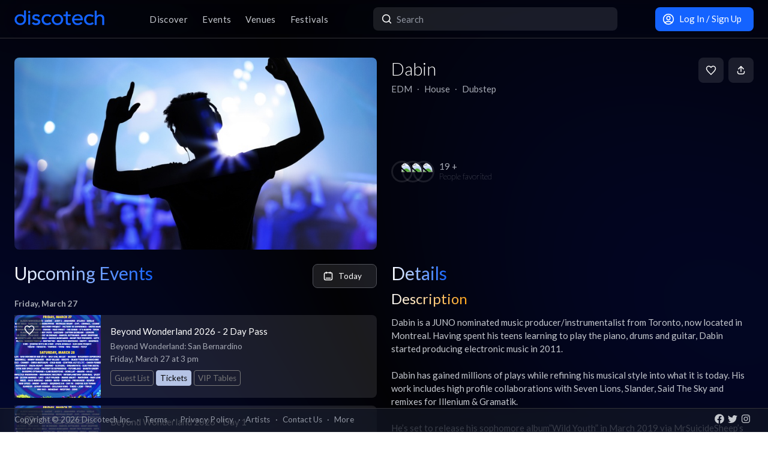

--- FILE ---
content_type: text/html; charset=utf-8
request_url: https://app.discotech.me/artists/dabin
body_size: 20551
content:
<!DOCTYPE html><html lang="en" class="__variable_8fb32a font-sans"><head><meta charSet="utf-8"/><meta name="viewport" content="width=device-width, initial-scale=1, maximum-scale=1"/><link rel="stylesheet" href="/_next/static/css/81d670874da57d84.css" data-precedence="next"/><link rel="stylesheet" href="/_next/static/css/095a328da6175fb2.css" data-precedence="next"/><link rel="stylesheet" href="/_next/static/css/fed8ae7aeb16de69.css" data-precedence="next"/><link rel="stylesheet" href="/_next/static/css/3f6d283c2a447792.css" data-precedence="next"/><link rel="stylesheet" href="/_next/static/css/6b3753b058a780d9.css" data-precedence="next"/><link rel="stylesheet" href="/_next/static/css/c5b73f14d49e9247.css" data-precedence="next"/><link rel="stylesheet" href="/_next/static/css/431944509084d071.css" data-precedence="next"/><link rel="stylesheet" href="/_next/static/css/26a1a5c22ee4e247.css" data-precedence="next"/><link rel="preload" as="script" fetchPriority="low" href="/_next/static/chunks/webpack-b4d57e4cab7aed0c.js"/><script src="/_next/static/chunks/fd9d1056-8dad740cb97b2cc9.js" async=""></script><script src="/_next/static/chunks/396464d2-88ed93eab28fe9ec.js" async=""></script><script src="/_next/static/chunks/5526-1884fcea5d5272ad.js" async=""></script><script src="/_next/static/chunks/main-app-e08f2cbd203e5de7.js" async=""></script><script src="/_next/static/chunks/dc112a36-13217b3351317b65.js" async=""></script><script src="/_next/static/chunks/1772-4d7f9787c32a7d17.js" async=""></script><script src="/_next/static/chunks/7882-9ca0d4ce9645bfc0.js" async=""></script><script src="/_next/static/chunks/app/global-error-d4af6e719460b0d2.js" async=""></script><script src="/_next/static/chunks/b536a0f1-24ef6339dc4df271.js" async=""></script><script src="/_next/static/chunks/2261-6ec41be541a17b8e.js" async=""></script><script src="/_next/static/chunks/6195-f468e998cd83a337.js" async=""></script><script src="/_next/static/chunks/9501-0778c991d149224b.js" async=""></script><script src="/_next/static/chunks/605-92323745e338c833.js" async=""></script><script src="/_next/static/chunks/3464-4281f3ae3600dd4d.js" async=""></script><script src="/_next/static/chunks/7061-b143f3d3d6b8f327.js" async=""></script><script src="/_next/static/chunks/477-5788108bbbee68ca.js" async=""></script><script src="/_next/static/chunks/3977-a814966016072b42.js" async=""></script><script src="/_next/static/chunks/668-16877d28728f3b45.js" async=""></script><script src="/_next/static/chunks/2932-e4c35528a532982d.js" async=""></script><script src="/_next/static/chunks/app/layout-904ec3b2c83bb033.js" async=""></script><script src="/_next/static/chunks/app/error-b6b875409e95e6c7.js" async=""></script><script src="/_next/static/chunks/7793-2b5e865549e1cb44.js" async=""></script><script src="/_next/static/chunks/3394-b92ee9b5a540f892.js" async=""></script><script src="/_next/static/chunks/app/artists/page-150922e5e196c4f1.js" async=""></script><script src="/_next/static/chunks/app/not-found-868c594132ea7815.js" async=""></script><meta property="fb:app_id" content="492206150808073"/><meta name="apple-itunes-app" content="app-id=688089181"/><meta name="google-play-app" content="app-id=me.discotech"/><meta name="theme-color" content="#020206"/><title>Dabin Upcoming Events, Tickets, Tour Dates &amp; Concerts in 2026 | Discotech</title><meta name="description" content="Buy tickets, bottle service &amp; guest list for Dabin events near you. See all upcoming concerts &amp; tour dates in 2026"/><link rel="manifest" href="/manifest.webmanifest" crossorigin="use-credentials"/><meta name="robots" content="index, follow"/><meta name="googlebot" content="index, follow, max-video-preview:-1, max-image-preview:large, max-snippet:-1"/><link rel="canonical" href="https://app.discotech.me/artists/dabin"/><meta property="og:title" content="Dabin Upcoming Events, Tickets, Tour Dates &amp; Concerts in 2026 | Discotech"/><meta property="og:description" content="Buy tickets, bottle service &amp; guest list for Dabin events near you. See all upcoming concerts &amp; tour dates in 2026"/><meta property="og:url" content="https://app.discotech.me/artists/dabin"/><meta property="og:site_name" content="Discotech"/><meta property="og:locale" content="en_US"/><meta property="og:image" content="https://d3nxoulyw7bc8u.cloudfront.net/images/artists/10832/cee27669-7f1b-4bdc-b13a-ad9d1e16ea5b.jpeg"/><meta property="og:type" content="website"/><meta name="twitter:card" content="summary_large_image"/><meta name="twitter:title" content="Dabin Upcoming Events, Tickets, Tour Dates &amp; Concerts in 2026 | Discotech"/><meta name="twitter:description" content="Buy tickets, bottle service &amp; guest list for Dabin events near you. See all upcoming concerts &amp; tour dates in 2026"/><meta name="twitter:image" content="https://d3nxoulyw7bc8u.cloudfront.net/images/artists/10832/cee27669-7f1b-4bdc-b13a-ad9d1e16ea5b.jpeg"/><link rel="icon" href="/favicon.ico" type="image/x-icon" sizes="48x48"/><link rel="icon" href="/icon.png?3876cd52b5e40295" type="image/png" sizes="180x180"/><link rel="apple-touch-icon" href="/apple-icon.png?3876cd52b5e40295" type="image/png" sizes="180x180"/><meta name="next-size-adjust"/><script type="application/ld+json">{"@context":"https://schema.org","@type":"WebSite","name":"Discotech","url":"https://app.discotech.me","potentialAction":{"@type":"SearchAction","target":"https://app.discotech.me/search?q={search_term_string}","query-input":"required name=search_term_string"}}</script><script type="application/ld+json">{"@context":"https://schema.org","@type":"Organization","name":"Discotech","url":"https://app.discotech.me","logo":"https://app.discotech.me/static/discotech_icon_128.png","email":"reservations@discotech.me","sameAs":["https://www.facebook.com/discotechapp","https://www.instagram.com/discotechapp/","https://twitter.com/discotechapp","https://www.discotech.me","https://help.discotech.me","https://www.threads.net/@discotechapp","https://www.tiktok.com/@discotechapp"]}</script><script type="application/ld+json">{"@context":"https://schema.org/","@type":["MobileApplication","WebApplication"],"name":"Discotech","operatingSystem":["IOS","ANDROID"],"applicationCategory":"LifestyleApplication","downloadUrl":["https://apps.apple.com/us/app/discotech-nightlife/id688089181","https://play.google.com/store/apps/details?id=me.discotech"],"offers":{"@type":"Offer","price":"0"},"aggregateRating":{"@type":"AggregateRating","ratingValue":"4.9","ratingCount":"8293"}}</script><script src="/_next/static/chunks/polyfills-42372ed130431b0a.js" noModule=""></script></head><body><!--$?--><template id="B:0"></template><!--/$--><script src="/_next/static/chunks/webpack-b4d57e4cab7aed0c.js" async=""></script><div hidden id="S:0"><main class="layout_pageContent__mUG2U"><div class="w-full lg:mb-[2.5rem] style_canvasContainer__jhvbt p-0"></div><div class="w-full fixed top-0 border-b border-gray-950 hidden lg:flex z-[1398] px-3 md:px-6 style_navigation__sGx4P"><div class="flex items-center justify-between w-full"><a href="/"><div class="style_logoWrapper__MqlV5"><img alt="Discotech Logo" loading="lazy" width="150" height="35" decoding="async" data-nimg="1" class="style_logo__f8E50 style_blueLogo__W2F9L" style="color:transparent" src="/assets/images/discotech-blue-logo.png"/><img alt="Discotech Logo" loading="lazy" width="150" height="35" decoding="async" data-nimg="1" class="style_logo__f8E50 style_whiteLogo__UnVzN" style="color:transparent" src="/assets/images/discotech-white-logo.png"/></div></a><nav><ul><a class="text-light" href="/undefined/discover"><li class="tracking-wide relative">Discover</li></a><a class="text-light" href="/undefined/events"><li class="tracking-wide relative">Events</li></a><a class="text-light" href="/undefined/venues"><li class="tracking-wide relative">Venues</li></a><a class="text-light" href="/undefined/festivals"><li class="tracking-wide relative">Festivals</li></a></ul></nav><form class="relative my-0 my-md-4 w-[33%]" method="post"><div class="style_search__G7Kmk relative w-full flex justify-center items-center rounded-lg glow-on-hover z-[3000]"><img alt="main-search-icon" loading="lazy" width="20" height="20" decoding="async" data-nimg="1" class="absolute left-0 ml-3" style="color:transparent" src="/assets/icons/main-search.svg"/><input type="text" placeholder="Search" class="w-full"/></div></form><div><a target="" class="style_default__1lMFE style_primary__RImTA style_medium__jL8q4 style_noRightMargin__5EE4h min-w-[42px] mb-0" href="/login"><span class="flex items-center"><img alt="Filter Icon" loading="lazy" width="20" height="20" decoding="async" data-nimg="1" style="color:transparent" src="/assets/icons/user-profile.svg"/><span class="px-2">Log In / Sign Up</span></span></a></div></div></div><template id="P:1"></template><div class="fixed bottom-0 w-full z-10"><div class="hidden lg:block px-3 lg:px-6 style_copyright__ORXHr"><div class="flex"><div class="flex items-center"><div class="text-gray text-sm py-2">Copyright © <!-- -->2026<!-- --> Discotech Inc.<span class="px-2">·</span><a class="text-sm tracking-wide transition-colors duration-300 hover:text-white text-gray text-gray hover:text-white" href="/terms">Terms</a><span class="px-2">·</span><a class="text-sm tracking-wide transition-colors duration-300 hover:text-white text-gray hover:text-white" href="/privacy_policy">Privacy Policy</a><span class="px-2">·</span><a class="text-sm tracking-wide transition-colors duration-300 hover:text-white text-gray text-gray hover:text-white" href="/artists">Artists</a><span class="px-2">·</span><span class="text-gray hover:text-white" role="button">Contact Us</span><span class="px-2">·</span><a class="text-sm tracking-wide transition-colors duration-300 hover:text-white text-gray text-gray hover:text-white" href="/resources">More</a></div></div><div class="py-2 flex-1 style_socialIcons__Fgbdq"><a href="https://www.facebook.com/discotechapp" target="_blank" class="me-1"><img alt="Connect With Us on Facebook!" loading="lazy" width="18" height="18" decoding="async" data-nimg="1" style="color:transparent" src="/assets/icons/footer-facebook.svg"/></a><a href="https://twitter.com/discotechapp" target="_blank" class="me-1"><img alt="Tweet @ Us!" loading="lazy" width="18" height="18" decoding="async" data-nimg="1" style="color:transparent" src="/assets/icons/footer-twitter.svg"/></a><a href="https://www.instagram.com/discotechapp/" target="_blank" class="me-1"><img alt="Follow Us on Instagram!" loading="lazy" width="18" height="18" decoding="async" data-nimg="1" style="color:transparent" src="/assets/icons/footer-insta.svg"/></a></div></div></div></div><div class="max-w-screen-xl mx-auto w-full lg:mb-[2.5rem]"><nav class="flex lg:hidden justify-center pt-2 style_footer__F_mXu"><ul class="style_iconContainer__3XmvD"><a class="style_link__P_lSn" href="/undefined/discover"><div class="style_item__F7Zap"><div class="w-8 h-8 relative"><img alt="main-Discover-icon" loading="lazy" decoding="async" data-nimg="fill" class="fill object-center object-contain" style="position:absolute;height:100%;width:100%;left:0;top:0;right:0;bottom:0;color:transparent" src="/assets/icons/home-icon.svg"/></div>Discover</div></a><a class="style_link__P_lSn" href="/undefined/events"><div class="style_item__F7Zap"><div class="w-8 h-8 relative"><img alt="main-Events-icon" loading="lazy" decoding="async" data-nimg="fill" class="fill object-center object-contain" style="position:absolute;height:100%;width:100%;left:0;top:0;right:0;bottom:0;color:transparent" src="/assets/icons/events-icon.svg"/></div>Events</div></a><a class="style_link__P_lSn" href="/login"><div class="style_item__F7Zap"><div class="w-8 h-8 relative"><img alt="main-Login-icon" loading="lazy" decoding="async" data-nimg="fill" class="fill object-center object-contain" style="position:absolute;height:100%;width:100%;left:0;top:0;right:0;bottom:0;color:transparent" src="/assets/icons/you-icon.svg"/></div>Login</div></a><a class="style_link__P_lSn" href="/undefined/venues"><div class="style_item__F7Zap"><div class="w-8 h-8 relative"><img alt="main-Venues-icon" loading="lazy" decoding="async" data-nimg="fill" class="fill object-center object-contain" style="position:absolute;height:100%;width:100%;left:0;top:0;right:0;bottom:0;color:transparent" src="/assets/icons/venues-icon.svg"/></div>Venues</div></a><a class="style_link__P_lSn" href="/undefined/festivals"><div class="style_item__F7Zap"><div class="w-8 h-8 relative"><img alt="main-Festivals-icon" loading="lazy" decoding="async" data-nimg="fill" class="fill object-center object-contain" style="position:absolute;height:100%;width:100%;left:0;top:0;right:0;bottom:0;color:transparent" src="/assets/icons/festivals-icon.svg"/></div>Festivals</div></a></ul></nav></div><div class="Toastify"></div><!--$--><!--/$--></main></div><script>(self.__next_f=self.__next_f||[]).push([0]);self.__next_f.push([2,null])</script><script>self.__next_f.push([1,"1:HL[\"/_next/static/media/155cae559bbd1a77-s.p.woff2\",\"font\",{\"crossOrigin\":\"\",\"type\":\"font/woff2\"}]\n2:HL[\"/_next/static/media/4de1fea1a954a5b6-s.p.woff2\",\"font\",{\"crossOrigin\":\"\",\"type\":\"font/woff2\"}]\n3:HL[\"/_next/static/media/55c20a7790588da9-s.p.woff2\",\"font\",{\"crossOrigin\":\"\",\"type\":\"font/woff2\"}]\n4:HL[\"/_next/static/media/6d664cce900333ee-s.p.woff2\",\"font\",{\"crossOrigin\":\"\",\"type\":\"font/woff2\"}]\n5:HL[\"/_next/static/media/7ff6869a1704182a-s.p.woff2\",\"font\",{\"crossOrigin\":\"\",\"type\":\"font/woff2\"}]\n6:HL[\"/_next/static/css/81d670874da57d84.css\",\"style\"]\n7:HL[\"/_next/static/css/095a328da6175fb2.css\",\"style\"]\n8:HL[\"/_next/static/css/fed8ae7aeb16de69.css\",\"style\"]\n9:HL[\"/_next/static/css/3f6d283c2a447792.css\",\"style\"]\na:HL[\"/_next/static/css/6b3753b058a780d9.css\",\"style\"]\nb:HL[\"/_next/static/css/c5b73f14d49e9247.css\",\"style\"]\nc:HL[\"/_next/static/css/431944509084d071.css\",\"style\"]\nd:HL[\"/_next/static/css/26a1a5c22ee4e247.css\",\"style\"]\n"])</script><script>self.__next_f.push([1,"e:I[12846,[],\"\"]\n11:I[4707,[],\"\"]\n13:I[36423,[],\"\"]\n16:I[57063,[\"4705\",\"static/chunks/dc112a36-13217b3351317b65.js\",\"1772\",\"static/chunks/1772-4d7f9787c32a7d17.js\",\"7882\",\"static/chunks/7882-9ca0d4ce9645bfc0.js\",\"6470\",\"static/chunks/app/global-error-d4af6e719460b0d2.js\"],\"default\"]\n12:[\"artist\",\"dabin\",\"d\"]\n17:[]\n"])</script><script>self.__next_f.push([1,"0:[\"$\",\"$Le\",null,{\"buildId\":\"54qzxmKe3oAHVndbqV8nO\",\"assetPrefix\":\"\",\"urlParts\":[\"\",\"artists\",\"dabin\"],\"initialTree\":[\"\",{\"children\":[\"artists\",{\"children\":[[\"artist\",\"dabin\",\"d\"],{\"children\":[\"__PAGE__\",{}]}]}]},\"$undefined\",\"$undefined\",true],\"initialSeedData\":[\"\",{\"children\":[\"artists\",{\"children\":[[\"artist\",\"dabin\",\"d\"],{\"children\":[\"__PAGE__\",{},[[\"$Lf\",\"$L10\",null],null],null]},[null,[\"$\",\"$L11\",null,{\"parallelRouterKey\":\"children\",\"segmentPath\":[\"children\",\"artists\",\"children\",\"$12\",\"children\"],\"error\":\"$undefined\",\"errorStyles\":\"$undefined\",\"errorScripts\":\"$undefined\",\"template\":[\"$\",\"$L13\",null,{}],\"templateStyles\":\"$undefined\",\"templateScripts\":\"$undefined\",\"notFound\":\"$undefined\",\"notFoundStyles\":\"$undefined\"}]],null]},[null,[\"$\",\"$L11\",null,{\"parallelRouterKey\":\"children\",\"segmentPath\":[\"children\",\"artists\",\"children\"],\"error\":\"$undefined\",\"errorStyles\":\"$undefined\",\"errorScripts\":\"$undefined\",\"template\":[\"$\",\"$L13\",null,{}],\"templateStyles\":\"$undefined\",\"templateScripts\":\"$undefined\",\"notFound\":\"$undefined\",\"notFoundStyles\":\"$undefined\"}]],null]},[[[[\"$\",\"link\",\"0\",{\"rel\":\"stylesheet\",\"href\":\"/_next/static/css/81d670874da57d84.css\",\"precedence\":\"next\",\"crossOrigin\":\"$undefined\"}],[\"$\",\"link\",\"1\",{\"rel\":\"stylesheet\",\"href\":\"/_next/static/css/095a328da6175fb2.css\",\"precedence\":\"next\",\"crossOrigin\":\"$undefined\"}],[\"$\",\"link\",\"2\",{\"rel\":\"stylesheet\",\"href\":\"/_next/static/css/fed8ae7aeb16de69.css\",\"precedence\":\"next\",\"crossOrigin\":\"$undefined\"}],[\"$\",\"link\",\"3\",{\"rel\":\"stylesheet\",\"href\":\"/_next/static/css/3f6d283c2a447792.css\",\"precedence\":\"next\",\"crossOrigin\":\"$undefined\"}],[\"$\",\"link\",\"4\",{\"rel\":\"stylesheet\",\"href\":\"/_next/static/css/6b3753b058a780d9.css\",\"precedence\":\"next\",\"crossOrigin\":\"$undefined\"}],[\"$\",\"link\",\"5\",{\"rel\":\"stylesheet\",\"href\":\"/_next/static/css/c5b73f14d49e9247.css\",\"precedence\":\"next\",\"crossOrigin\":\"$undefined\"}],[\"$\",\"link\",\"6\",{\"rel\":\"stylesheet\",\"href\":\"/_next/static/css/431944509084d071.css\",\"precedence\":\"next\",\"crossOrigin\":\"$undefined\"}],[\"$\",\"link\",\"7\",{\"rel\":\"stylesheet\",\"href\":\"/_next/static/css/26a1a5c22ee4e247.css\",\"precedence\":\"next\",\"crossOrigin\":\"$undefined\"}]],\"$L14\"],null],null],\"couldBeIntercepted\":false,\"initialHead\":[null,\"$L15\"],\"globalErrorComponent\":\"$16\",\"missingSlots\":\"$W17\"}]\n"])</script><script>self.__next_f.push([1,"18:I[40809,[\"4705\",\"static/chunks/dc112a36-13217b3351317b65.js\",\"6689\",\"static/chunks/b536a0f1-24ef6339dc4df271.js\",\"2261\",\"static/chunks/2261-6ec41be541a17b8e.js\",\"1772\",\"static/chunks/1772-4d7f9787c32a7d17.js\",\"7882\",\"static/chunks/7882-9ca0d4ce9645bfc0.js\",\"6195\",\"static/chunks/6195-f468e998cd83a337.js\",\"9501\",\"static/chunks/9501-0778c991d149224b.js\",\"605\",\"static/chunks/605-92323745e338c833.js\",\"3464\",\"static/chunks/3464-4281f3ae3600dd4d.js\",\"7061\",\"static/chunks/7061-b143f3d3d6b8f327.js\",\"477\",\"static/chunks/477-5788108bbbee68ca.js\",\"3977\",\"static/chunks/3977-a814966016072b42.js\",\"668\",\"static/chunks/668-16877d28728f3b45.js\",\"2932\",\"static/chunks/2932-e4c35528a532982d.js\",\"3185\",\"static/chunks/app/layout-904ec3b2c83bb033.js\"],\"default\"]\n19:I[41208,[\"4705\",\"static/chunks/dc112a36-13217b3351317b65.js\",\"6689\",\"static/chunks/b536a0f1-24ef6339dc4df271.js\",\"2261\",\"static/chunks/2261-6ec41be541a17b8e.js\",\"1772\",\"static/chunks/1772-4d7f9787c32a7d17.js\",\"7882\",\"static/chunks/7882-9ca0d4ce9645bfc0.js\",\"6195\",\"static/chunks/6195-f468e998cd83a337.js\",\"9501\",\"static/chunks/9501-0778c991d149224b.js\",\"605\",\"static/chunks/605-92323745e338c833.js\",\"3464\",\"static/chunks/3464-4281f3ae3600dd4d.js\",\"7061\",\"static/chunks/7061-b143f3d3d6b8f327.js\",\"477\",\"static/chunks/477-5788108bbbee68ca.js\",\"3977\",\"static/chunks/3977-a814966016072b42.js\",\"668\",\"static/chunks/668-16877d28728f3b45.js\",\"2932\",\"static/chunks/2932-e4c35528a532982d.js\",\"3185\",\"static/chunks/app/layout-904ec3b2c83bb033.js\"],\"SkeletonTheme\"]\n1a:\"$Sreact.suspense\"\n1b:I[12850,[\"4705\",\"static/chunks/dc112a36-13217b3351317b65.js\",\"6689\",\"static/chunks/b536a0f1-24ef6339dc4df271.js\",\"2261\",\"static/chunks/2261-6ec41be541a17b8e.js\",\"1772\",\"static/chunks/1772-4d7f9787c32a7d17.js\",\"7882\",\"static/chunks/7882-9ca0d4ce9645bfc0.js\",\"6195\",\"static/chunks/6195-f468e998cd83a337.js\",\"9501\",\"static/chunks/9501-0778c991d149224b.js\",\"605\",\"static/chunks/605-92323745e338c833.js\",\"3464\",\"static/chunks/3464-4281f3ae3600dd4d.js\",\"7061\",\"static/chunks/7061-b143f3d3d6b8f327.js\",\"477\",\"static/chun"])</script><script>self.__next_f.push([1,"ks/477-5788108bbbee68ca.js\",\"3977\",\"static/chunks/3977-a814966016072b42.js\",\"668\",\"static/chunks/668-16877d28728f3b45.js\",\"2932\",\"static/chunks/2932-e4c35528a532982d.js\",\"3185\",\"static/chunks/app/layout-904ec3b2c83bb033.js\"],\"LoadingProvider\"]\n1c:I[13151,[\"4705\",\"static/chunks/dc112a36-13217b3351317b65.js\",\"6689\",\"static/chunks/b536a0f1-24ef6339dc4df271.js\",\"2261\",\"static/chunks/2261-6ec41be541a17b8e.js\",\"1772\",\"static/chunks/1772-4d7f9787c32a7d17.js\",\"7882\",\"static/chunks/7882-9ca0d4ce9645bfc0.js\",\"6195\",\"static/chunks/6195-f468e998cd83a337.js\",\"9501\",\"static/chunks/9501-0778c991d149224b.js\",\"605\",\"static/chunks/605-92323745e338c833.js\",\"3464\",\"static/chunks/3464-4281f3ae3600dd4d.js\",\"7061\",\"static/chunks/7061-b143f3d3d6b8f327.js\",\"477\",\"static/chunks/477-5788108bbbee68ca.js\",\"3977\",\"static/chunks/3977-a814966016072b42.js\",\"668\",\"static/chunks/668-16877d28728f3b45.js\",\"2932\",\"static/chunks/2932-e4c35528a532982d.js\",\"3185\",\"static/chunks/app/layout-904ec3b2c83bb033.js\"],\"GlobalProvider\"]\n1d:I[54086,[\"4705\",\"static/chunks/dc112a36-13217b3351317b65.js\",\"6689\",\"static/chunks/b536a0f1-24ef6339dc4df271.js\",\"2261\",\"static/chunks/2261-6ec41be541a17b8e.js\",\"1772\",\"static/chunks/1772-4d7f9787c32a7d17.js\",\"7882\",\"static/chunks/7882-9ca0d4ce9645bfc0.js\",\"6195\",\"static/chunks/6195-f468e998cd83a337.js\",\"9501\",\"static/chunks/9501-0778c991d149224b.js\",\"605\",\"static/chunks/605-92323745e338c833.js\",\"3464\",\"static/chunks/3464-4281f3ae3600dd4d.js\",\"7061\",\"static/chunks/7061-b143f3d3d6b8f327.js\",\"477\",\"static/chunks/477-5788108bbbee68ca.js\",\"3977\",\"static/chunks/3977-a814966016072b42.js\",\"668\",\"static/chunks/668-16877d28728f3b45.js\",\"2932\",\"static/chunks/2932-e4c35528a532982d.js\",\"3185\",\"static/chunks/app/layout-904ec3b2c83bb033.js\"],\"default\"]\n1e:I[98349,[\"4705\",\"static/chunks/dc112a36-13217b3351317b65.js\",\"6689\",\"static/chunks/b536a0f1-24ef6339dc4df271.js\",\"2261\",\"static/chunks/2261-6ec41be541a17b8e.js\",\"1772\",\"static/chunks/1772-4d7f9787c32a7d17.js\",\"7882\",\"static/chunks/7882-9ca0d4ce9645bfc0.js\",\"6195\",\"static/chunks/6195-f468e9"])</script><script>self.__next_f.push([1,"98cd83a337.js\",\"9501\",\"static/chunks/9501-0778c991d149224b.js\",\"605\",\"static/chunks/605-92323745e338c833.js\",\"3464\",\"static/chunks/3464-4281f3ae3600dd4d.js\",\"7061\",\"static/chunks/7061-b143f3d3d6b8f327.js\",\"477\",\"static/chunks/477-5788108bbbee68ca.js\",\"3977\",\"static/chunks/3977-a814966016072b42.js\",\"668\",\"static/chunks/668-16877d28728f3b45.js\",\"2932\",\"static/chunks/2932-e4c35528a532982d.js\",\"3185\",\"static/chunks/app/layout-904ec3b2c83bb033.js\"],\"default\"]\n1f:I[73691,[\"4705\",\"static/chunks/dc112a36-13217b3351317b65.js\",\"1772\",\"static/chunks/1772-4d7f9787c32a7d17.js\",\"7882\",\"static/chunks/7882-9ca0d4ce9645bfc0.js\",\"7601\",\"static/chunks/app/error-b6b875409e95e6c7.js\"],\"default\"]\n21:I[71197,[\"4705\",\"static/chunks/dc112a36-13217b3351317b65.js\",\"6689\",\"static/chunks/b536a0f1-24ef6339dc4df271.js\",\"2261\",\"static/chunks/2261-6ec41be541a17b8e.js\",\"1772\",\"static/chunks/1772-4d7f9787c32a7d17.js\",\"7882\",\"static/chunks/7882-9ca0d4ce9645bfc0.js\",\"6195\",\"static/chunks/6195-f468e998cd83a337.js\",\"9501\",\"static/chunks/9501-0778c991d149224b.js\",\"605\",\"static/chunks/605-92323745e338c833.js\",\"3464\",\"static/chunks/3464-4281f3ae3600dd4d.js\",\"7061\",\"static/chunks/7061-b143f3d3d6b8f327.js\",\"477\",\"static/chunks/477-5788108bbbee68ca.js\",\"3977\",\"static/chunks/3977-a814966016072b42.js\",\"668\",\"static/chunks/668-16877d28728f3b45.js\",\"2932\",\"static/chunks/2932-e4c35528a532982d.js\",\"3185\",\"static/chunks/app/layout-904ec3b2c83bb033.js\"],\"default\"]\n22:I[24691,[\"4705\",\"static/chunks/dc112a36-13217b3351317b65.js\",\"6689\",\"static/chunks/b536a0f1-24ef6339dc4df271.js\",\"2261\",\"static/chunks/2261-6ec41be541a17b8e.js\",\"1772\",\"static/chunks/1772-4d7f9787c32a7d17.js\",\"7882\",\"static/chunks/7882-9ca0d4ce9645bfc0.js\",\"6195\",\"static/chunks/6195-f468e998cd83a337.js\",\"9501\",\"static/chunks/9501-0778c991d149224b.js\",\"605\",\"static/chunks/605-92323745e338c833.js\",\"3464\",\"static/chunks/3464-4281f3ae3600dd4d.js\",\"7061\",\"static/chunks/7061-b143f3d3d6b8f327.js\",\"477\",\"static/chunks/477-5788108bbbee68ca.js\",\"3977\",\"static/chunks/3977-a814966016072b42.js\",\"668\",\"static/chunks"])</script><script>self.__next_f.push([1,"/668-16877d28728f3b45.js\",\"2932\",\"static/chunks/2932-e4c35528a532982d.js\",\"3185\",\"static/chunks/app/layout-904ec3b2c83bb033.js\"],\"default\"]\n23:I[82923,[\"4705\",\"static/chunks/dc112a36-13217b3351317b65.js\",\"6689\",\"static/chunks/b536a0f1-24ef6339dc4df271.js\",\"2261\",\"static/chunks/2261-6ec41be541a17b8e.js\",\"1772\",\"static/chunks/1772-4d7f9787c32a7d17.js\",\"7882\",\"static/chunks/7882-9ca0d4ce9645bfc0.js\",\"6195\",\"static/chunks/6195-f468e998cd83a337.js\",\"9501\",\"static/chunks/9501-0778c991d149224b.js\",\"605\",\"static/chunks/605-92323745e338c833.js\",\"3464\",\"static/chunks/3464-4281f3ae3600dd4d.js\",\"7061\",\"static/chunks/7061-b143f3d3d6b8f327.js\",\"477\",\"static/chunks/477-5788108bbbee68ca.js\",\"3977\",\"static/chunks/3977-a814966016072b42.js\",\"668\",\"static/chunks/668-16877d28728f3b45.js\",\"2932\",\"static/chunks/2932-e4c35528a532982d.js\",\"3185\",\"static/chunks/app/layout-904ec3b2c83bb033.js\"],\"default\"]\n24:I[97061,[\"4705\",\"static/chunks/dc112a36-13217b3351317b65.js\",\"6689\",\"static/chunks/b536a0f1-24ef6339dc4df271.js\",\"2261\",\"static/chunks/2261-6ec41be541a17b8e.js\",\"1772\",\"static/chunks/1772-4d7f9787c32a7d17.js\",\"7882\",\"static/chunks/7882-9ca0d4ce9645bfc0.js\",\"6195\",\"static/chunks/6195-f468e998cd83a337.js\",\"9501\",\"static/chunks/9501-0778c991d149224b.js\",\"605\",\"static/chunks/605-92323745e338c833.js\",\"3464\",\"static/chunks/3464-4281f3ae3600dd4d.js\",\"7061\",\"static/chunks/7061-b143f3d3d6b8f327.js\",\"477\",\"static/chunks/477-5788108bbbee68ca.js\",\"3977\",\"static/chunks/3977-a814966016072b42.js\",\"668\",\"static/chunks/668-16877d28728f3b45.js\",\"2932\",\"static/chunks/2932-e4c35528a532982d.js\",\"3185\",\"static/chunks/app/layout-904ec3b2c83bb033.js\"],\"ToastContainer\"]\n25:I[1952,[\"4705\",\"static/chunks/dc112a36-13217b3351317b65.js\",\"6689\",\"static/chunks/b536a0f1-24ef6339dc4df271.js\",\"2261\",\"static/chunks/2261-6ec41be541a17b8e.js\",\"1772\",\"static/chunks/1772-4d7f9787c32a7d17.js\",\"7882\",\"static/chunks/7882-9ca0d4ce9645bfc0.js\",\"6195\",\"static/chunks/6195-f468e998cd83a337.js\",\"9501\",\"static/chunks/9501-0778c991d149224b.js\",\"605\",\"static/chunks/605-92323745e338c833."])</script><script>self.__next_f.push([1,"js\",\"3464\",\"static/chunks/3464-4281f3ae3600dd4d.js\",\"7061\",\"static/chunks/7061-b143f3d3d6b8f327.js\",\"477\",\"static/chunks/477-5788108bbbee68ca.js\",\"3977\",\"static/chunks/3977-a814966016072b42.js\",\"668\",\"static/chunks/668-16877d28728f3b45.js\",\"2932\",\"static/chunks/2932-e4c35528a532982d.js\",\"3185\",\"static/chunks/app/layout-904ec3b2c83bb033.js\"],\"SpeedInsights\"]\n26:I[88291,[\"4705\",\"static/chunks/dc112a36-13217b3351317b65.js\",\"6689\",\"static/chunks/b536a0f1-24ef6339dc4df271.js\",\"2261\",\"static/chunks/2261-6ec41be541a17b8e.js\",\"1772\",\"static/chunks/1772-4d7f9787c32a7d17.js\",\"7882\",\"static/chunks/7882-9ca0d4ce9645bfc0.js\",\"6195\",\"static/chunks/6195-f468e998cd83a337.js\",\"9501\",\"static/chunks/9501-0778c991d149224b.js\",\"605\",\"static/chunks/605-92323745e338c833.js\",\"3464\",\"static/chunks/3464-4281f3ae3600dd4d.js\",\"7061\",\"static/chunks/7061-b143f3d3d6b8f327.js\",\"477\",\"static/chunks/477-5788108bbbee68ca.js\",\"3977\",\"static/chunks/3977-a814966016072b42.js\",\"668\",\"static/chunks/668-16877d28728f3b45.js\",\"2932\",\"static/chunks/2932-e4c35528a532982d.js\",\"3185\",\"static/chunks/app/layout-904ec3b2c83bb033.js\"],\"Analytics\"]\n"])</script><script>self.__next_f.push([1,"14:[\"$\",\"html\",null,{\"lang\":\"en\",\"className\":\"__variable_8fb32a font-sans\",\"children\":[[\"$\",\"head\",null,{\"children\":[[\"$\",\"meta\",null,{\"property\":\"fb:app_id\",\"content\":\"492206150808073\"}],[\"$\",\"meta\",null,{\"name\":\"apple-itunes-app\",\"content\":\"app-id=688089181\"}],[\"$\",\"meta\",null,{\"name\":\"google-play-app\",\"content\":\"app-id=me.discotech\"}],[\"$\",\"script\",null,{\"type\":\"application/ld+json\",\"dangerouslySetInnerHTML\":{\"__html\":\"{\\\"@context\\\":\\\"https://schema.org\\\",\\\"@type\\\":\\\"WebSite\\\",\\\"name\\\":\\\"Discotech\\\",\\\"url\\\":\\\"https://app.discotech.me\\\",\\\"potentialAction\\\":{\\\"@type\\\":\\\"SearchAction\\\",\\\"target\\\":\\\"https://app.discotech.me/search?q={search_term_string}\\\",\\\"query-input\\\":\\\"required name=search_term_string\\\"}}\"},\"suppressHydrationWarning\":true}],[\"$\",\"script\",null,{\"type\":\"application/ld+json\",\"dangerouslySetInnerHTML\":{\"__html\":\"{\\\"@context\\\":\\\"https://schema.org\\\",\\\"@type\\\":\\\"Organization\\\",\\\"name\\\":\\\"Discotech\\\",\\\"url\\\":\\\"https://app.discotech.me\\\",\\\"logo\\\":\\\"https://app.discotech.me/static/discotech_icon_128.png\\\",\\\"email\\\":\\\"reservations@discotech.me\\\",\\\"sameAs\\\":[\\\"https://www.facebook.com/discotechapp\\\",\\\"https://www.instagram.com/discotechapp/\\\",\\\"https://twitter.com/discotechapp\\\",\\\"https://www.discotech.me\\\",\\\"https://help.discotech.me\\\",\\\"https://www.threads.net/@discotechapp\\\",\\\"https://www.tiktok.com/@discotechapp\\\"]}\"},\"suppressHydrationWarning\":true}],[\"$\",\"script\",null,{\"type\":\"application/ld+json\",\"dangerouslySetInnerHTML\":{\"__html\":\"{\\\"@context\\\":\\\"https://schema.org/\\\",\\\"@type\\\":[\\\"MobileApplication\\\",\\\"WebApplication\\\"],\\\"name\\\":\\\"Discotech\\\",\\\"operatingSystem\\\":[\\\"IOS\\\",\\\"ANDROID\\\"],\\\"applicationCategory\\\":\\\"LifestyleApplication\\\",\\\"downloadUrl\\\":[\\\"https://apps.apple.com/us/app/discotech-nightlife/id688089181\\\",\\\"https://play.google.com/store/apps/details?id=me.discotech\\\"],\\\"offers\\\":{\\\"@type\\\":\\\"Offer\\\",\\\"price\\\":\\\"0\\\"},\\\"aggregateRating\\\":{\\\"@type\\\":\\\"AggregateRating\\\",\\\"ratingValue\\\":\\\"4.9\\\",\\\"ratingCount\\\":\\\"8293\\\"}}\"},\"suppressHydrationWarning\":true}]]}],[\"$\",\"body\",null,{\"children\":[\"$\",\"$L18\",null,{\"children\":[\"$\",\"$L19\",null,{\"baseColor\":\"#121623\",\"highlightColor\":\"#414449\",\"children\":[\"$\",\"$1a\",null,{\"children\":[\"$\",\"$L1b\",null,{\"queriesKey\":\"\",\"children\":[\"$\",\"$L1c\",null,{\"children\":[\"$\",\"main\",null,{\"className\":\"layout_pageContent__mUG2U\",\"children\":[[\"$\",\"$L1d\",null,{}],[\"$\",\"$L1e\",null,{}],[\"$\",\"$L11\",null,{\"parallelRouterKey\":\"children\",\"segmentPath\":[\"children\"],\"error\":\"$1f\",\"errorStyles\":[],\"errorScripts\":[],\"template\":[\"$\",\"$L13\",null,{}],\"templateStyles\":\"$undefined\",\"templateScripts\":\"$undefined\",\"notFound\":\"$L20\",\"notFoundStyles\":[]}],[\"$\",\"$L21\",null,{}],[\"$\",\"$L22\",null,{}],[\"$\",\"$L23\",null,{}],[\"$\",\"$L24\",null,{\"pauseOnFocusLoss\":true,\"theme\":\"dark\"}],[\"$\",\"$L25\",null,{}],[\"$\",\"$L26\",null,{}]]}]}]}]}]}]}]}]]}]\n"])</script><script>self.__next_f.push([1,"27:I[17489,[\"4705\",\"static/chunks/dc112a36-13217b3351317b65.js\",\"2261\",\"static/chunks/2261-6ec41be541a17b8e.js\",\"1772\",\"static/chunks/1772-4d7f9787c32a7d17.js\",\"7882\",\"static/chunks/7882-9ca0d4ce9645bfc0.js\",\"6195\",\"static/chunks/6195-f468e998cd83a337.js\",\"9501\",\"static/chunks/9501-0778c991d149224b.js\",\"605\",\"static/chunks/605-92323745e338c833.js\",\"7793\",\"static/chunks/7793-2b5e865549e1cb44.js\",\"3977\",\"static/chunks/3977-a814966016072b42.js\",\"668\",\"static/chunks/668-16877d28728f3b45.js\",\"3394\",\"static/chunks/3394-b92ee9b5a540f892.js\",\"732\",\"static/chunks/app/artists/page-150922e5e196c4f1.js\"],\"default\"]\n28:I[72972,[\"1772\",\"static/chunks/1772-4d7f9787c32a7d17.js\",\"6195\",\"static/chunks/6195-f468e998cd83a337.js\",\"3977\",\"static/chunks/3977-a814966016072b42.js\",\"9160\",\"static/chunks/app/not-found-868c594132ea7815.js\"],\"\"]\n20:[\"$\",\"div\",null,{\"children\":[[\"$\",\"$L27\",null,{\"title\":\"Not Found\"}],[\"$\",\"div\",null,{\"className\":\"flex flex-col items-center justify-center h-[calc(100vh-8rem)]\",\"children\":[[\"$\",\"div\",null,{\"style\":{\"fontSize\":\"3rem\"},\"children\":\"🫠\"}],[\"$\",\"h1\",null,{\"children\":\"Page Not Found\"}],[\"$\",\"$L28\",null,{\"href\":\"/\",\"className\":\"text-primary hover:text-white\",\"children\":\"Go back home\"}]]}]]}]\n"])</script><script>self.__next_f.push([1,"15:[[\"$\",\"meta\",\"0\",{\"name\":\"viewport\",\"content\":\"width=device-width, initial-scale=1, maximum-scale=1\"}],[\"$\",\"meta\",\"1\",{\"name\":\"theme-color\",\"content\":\"#020206\"}],[\"$\",\"meta\",\"2\",{\"charSet\":\"utf-8\"}],[\"$\",\"title\",\"3\",{\"children\":\"Dabin Upcoming Events, Tickets, Tour Dates \u0026 Concerts in 2026 | Discotech\"}],[\"$\",\"meta\",\"4\",{\"name\":\"description\",\"content\":\"Buy tickets, bottle service \u0026 guest list for Dabin events near you. See all upcoming concerts \u0026 tour dates in 2026\"}],[\"$\",\"link\",\"5\",{\"rel\":\"manifest\",\"href\":\"/manifest.webmanifest\",\"crossOrigin\":\"use-credentials\"}],[\"$\",\"meta\",\"6\",{\"name\":\"robots\",\"content\":\"index, follow\"}],[\"$\",\"meta\",\"7\",{\"name\":\"googlebot\",\"content\":\"index, follow, max-video-preview:-1, max-image-preview:large, max-snippet:-1\"}],[\"$\",\"link\",\"8\",{\"rel\":\"canonical\",\"href\":\"https://app.discotech.me/artists/dabin\"}],[\"$\",\"meta\",\"9\",{\"property\":\"og:title\",\"content\":\"Dabin Upcoming Events, Tickets, Tour Dates \u0026 Concerts in 2026 | Discotech\"}],[\"$\",\"meta\",\"10\",{\"property\":\"og:description\",\"content\":\"Buy tickets, bottle service \u0026 guest list for Dabin events near you. See all upcoming concerts \u0026 tour dates in 2026\"}],[\"$\",\"meta\",\"11\",{\"property\":\"og:url\",\"content\":\"https://app.discotech.me/artists/dabin\"}],[\"$\",\"meta\",\"12\",{\"property\":\"og:site_name\",\"content\":\"Discotech\"}],[\"$\",\"meta\",\"13\",{\"property\":\"og:locale\",\"content\":\"en_US\"}],[\"$\",\"meta\",\"14\",{\"property\":\"og:image\",\"content\":\"https://d3nxoulyw7bc8u.cloudfront.net/images/artists/10832/cee27669-7f1b-4bdc-b13a-ad9d1e16ea5b.jpeg\"}],[\"$\",\"meta\",\"15\",{\"property\":\"og:type\",\"content\":\"website\"}],[\"$\",\"meta\",\"16\",{\"name\":\"twitter:card\",\"content\":\"summary_large_image\"}],[\"$\",\"meta\",\"17\",{\"name\":\"twitter:title\",\"content\":\"Dabin Upcoming Events, Tickets, Tour Dates \u0026 Concerts in 2026 | Discotech\"}],[\"$\",\"meta\",\"18\",{\"name\":\"twitter:description\",\"content\":\"Buy tickets, bottle service \u0026 guest list for Dabin events near you. See all upcoming concerts \u0026 tour dates in 2026\"}],[\"$\",\"meta\",\"19\",{\"name\":\"twitter:image\",\"content\":\"https://d3nxoulyw7bc8u.cloudfront.net/images/artists/10832/cee27669-7f1b-4bdc-b13a-ad9d1e16ea5b.jpeg\"}],[\"$\",\"link\",\"20\",{\"rel\":\"icon\",\"href\":\"/favicon.ico\",\"type\":\"image/x-icon\",\"sizes\":\"48x48\"}],[\"$\",\"link\",\"21\",{\"rel\":\"icon\",\"href\":\"/icon.png?3876cd52b5e40295\",\"type\":\"image/png\",\"sizes\":\"180x180\"}],[\"$\",\"link\",\"22\",{\"rel\":\"apple-touch-icon\",\"href\":\"/apple-icon.png?3876cd52b5e40295\",\"type\":\"image/png\",\"sizes\":\"180x180\"}],[\"$\",\"meta\",\"23\",{\"name\":\"next-size-adjust\"}]]\n"])</script><script>self.__next_f.push([1,"f:null\n"])</script><script>self.__next_f.push([1,"29:I[19072,[\"4705\",\"static/chunks/dc112a36-13217b3351317b65.js\",\"2261\",\"static/chunks/2261-6ec41be541a17b8e.js\",\"1772\",\"static/chunks/1772-4d7f9787c32a7d17.js\",\"7882\",\"static/chunks/7882-9ca0d4ce9645bfc0.js\",\"6195\",\"static/chunks/6195-f468e998cd83a337.js\",\"9501\",\"static/chunks/9501-0778c991d149224b.js\",\"605\",\"static/chunks/605-92323745e338c833.js\",\"6457\",\"static/chunks/6457-3e231d32496d3854.js\",\"77\",\"static/chunks/77-e8e0fcd7bcbcdd36.js\",\"3977\",\"static/chunks/3977-a814966016072b42.js\",\"668\",\"static/chunks/668-16877d28728f3b45.js\",\"3394\",\"static/chunks/3394-b92ee9b5a540f892.js\",\"1361\",\"static/chunks/1361-af9ab1c0dc21b042.js\",\"5598\",\"static/chunks/5598-a7459ad50458b322.js\",\"613\",\"static/chunks/app/artists/%5Bartist%5D/page-6e0ea1a230c47ea2.js\"],\"PageProvider\"]\nc7:I[80565,[\"4705\",\"static/chunks/dc112a36-13217b3351317b65.js\",\"2261\",\"static/chunks/2261-6ec41be541a17b8e.js\",\"1772\",\"static/chunks/1772-4d7f9787c32a7d17.js\",\"7882\",\"static/chunks/7882-9ca0d4ce9645bfc0.js\",\"6195\",\"static/chunks/6195-f468e998cd83a337.js\",\"9501\",\"static/chunks/9501-0778c991d149224b.js\",\"605\",\"static/chunks/605-92323745e338c833.js\",\"6457\",\"static/chunks/6457-3e231d32496d3854.js\",\"77\",\"static/chunks/77-e8e0fcd7bcbcdd36.js\",\"3977\",\"static/chunks/3977-a814966016072b42.js\",\"668\",\"static/chunks/668-16877d28728f3b45.js\",\"3394\",\"static/chunks/3394-b92ee9b5a540f892.js\",\"1361\",\"static/chunks/1361-af9ab1c0dc21b042.js\",\"5598\",\"static/chunks/5598-a7459ad50458b322.js\",\"613\",\"static/chunks/app/artists/%5Bartist%5D/page-6e0ea1a230c47ea2.js\"],\"default\"]\n2e:{\"code\":\"CA\",\"name\":\"California\"}\n2f:{\"code\":\"US\",\"name\":\"United States\"}\n30:[\"neighborhoods\"]\n2d:{\"_type\":\"City\",\"id\":1,\"slug\":\"los-angeles\",\"created_at\":\"2017-07-20T22:32:59\",\"name\":\"Los Angeles\",\"state\":\"CA\",\"region\":\"$2e\",\"country\":\"$2f\",\"timezone\":\"America/Los_Angeles\",\"lat\":34.05,\"lng\":-118.24,\"url\":\"https://app.discotech.me/los-angeles\",\"hero_image_url\":\"https://images.discotech.me/cities/1/5f5659be-d70a-45f1-bcc9-f687767e6d18.jpg\",\"is_new\":false,\"has_experiences\":true,\"_expansions\":\"$30\"}\n31:[\"https"])</script><script>self.__next_f.push([1,"://images.discotech.me/venue/None/3fe9869d-0dc4-45bc-a0b4-4665231d6e40.jpg\",\"https://images.discotech.me/venue/None/ab3f0b9b-1646-4988-93cb-321836f8296a.jpg\",\"https://images.discotech.me/venue/None/2a11dc1f-e9a6-40bc-a180-0eaf0453ff06.jpg\",\"https://images.discotech.me/venue/None/debb79aa-bfd4-46df-9b14-339c687e2218.jpg\",\"https://images.discotech.me/venue/None/d6a9a774-bdf8-480f-933f-84b7f3a2de37.jpg\"]\n32:[\"https://images.discotech.me/venue/754/2ea80ece-4add-4d95-8c4a-3a3cfd81028b.jpg\"]\n33:[\"https://images.discotech.me/venue/754/0adbcd6d-21ab-428a-8f8a-e9efd6501ce1.jpg\"]\n35:[]\n34:{\"_type\":\"Neighborhood\",\"id\":10,\"name\":\"San Bernardino\",\"_expansions\":\"$35\"}\n36:{\"value\":\"OPEN\",\"label\":\"Open\"}\n37:[]\n38:[\"city\",\"neighborhood\",\"redirect_venue\"]\n2c:{\"_type\":\"Venue\",\"id\":754,\"created_at\":\"2019-01-09T18:28:46\",\"name\":\"Beyond Wonderland\",\"slug\":\"beyond-wonderland\",\"is_published\":true,\"hotel_name\":\"\",\"hours\":\"5 pm - 2 am\",\"dress_code\":\"Casual\",\"capacity\":65000,\"city_id\":1,\"city\":\"$2d\",\"street_address\":\"689 S. E St\",\"zip_code\":\"92408\",\"music\":\"\",\"timezone\":\"America/Los_Angeles\",\"description\":\"Beyond Wonderland is an electronic dance festival organized by Insomniac Events. Beyond Wonderland returns to the NOS Events Center in San Bernardino on March 22-23rd. In this place beyond our imaginations, colors shine brighter, smiles are wider, and the secrets of Wonderland come to light.\",\"description_short\":\"Beyond Wonderland is an electronic dance festival organized by Insomniac Events. Beyond Wonderland returns to the NOS Events Center in San Bernardino on March 22-23rd. In this place beyond our imaginations, colors shine brighter, smiles are wider, and the secrets of Wonderland come to light.\",\"full_address\":\"689 S. E St San Bernardino, CA 92408 United States\",\"price_level\":3,\"url\":\"https://app.discotech.me/los-angeles/beyond-wonderland\",\"logo_url\":\"https://images.discotech.me/venue/754/e602f5df-66e1-4c2e-bf62-aeaf2277962c.jpg\",\"flyer_image_url\":null,\"hero_image_url\":\"https://images.discotech.me/venue/None/4b17289b-bf8a-46d6-96f9"])</script><script>self.__next_f.push([1,"-5af56af97ef5.jpg\",\"image_urls\":\"$31\",\"floor_plan_image_urls\":\"$32\",\"menu_image_urls\":\"$33\",\"table_reservation_require_ratio\":false,\"lat\":34.088169,\"lng\":-117.292095,\"google_place_id\":\"ChIJTcF-Fbis3IARCi7f2SIk958\",\"google_streetview_panorama_id\":\"\",\"is_favorited\":false,\"neighborhood\":\"$34\",\"status\":\"$36\",\"first_event_date\":\"2026-03-27T15:00:00-07:00\",\"last_event_date\":\"2026-03-28T15:00:00-07:00\",\"is_new\":false,\"redirect_venue_id\":null,\"has_discounted_tickets\":false,\"has_special_pricing\":false,\"has_events_with_guest_list\":null,\"has_events_with_tickets\":null,\"has_events_with_table_reservations\":null,\"popularity\":1283,\"ticket_discount_type\":\"\",\"ticket_discount_amount\":null,\"upcoming_events\":\"$37\",\"_expansions\":\"$38\"}\n39:{\"minimum_age\":18,\"value\":\"18+\",\"display\":\"18+\"}\n3a:{\"guest_list_closed\":true,\"signups_disabled\":false,\"benefit\":\"\",\"type\":null,\"is_girls_only\":false,\"last_signup\":null,\"last_entry\":null,\"max_additional_guests\":0}\n3b:[\"venue\",\"artists\",\"tickets\"]\n3c:[]\n2b:{\"_type\":\"Event\",\"id\":38125732,\"name\":\"Beyond Wonderland 2026 - 2 Day Pass\",\"venue_id\":754,\"venue\":\"$2c\",\"url\":\"https://app.discotech.me/events/38125732-beyond-wonderland-2026-2-day-pass-at-beyond-wonderland\",\"description\":\"Looking for Hotel and Travel packages? Check out our partners at One N Only: https://onenonlyedm.com/experiences/ and use promo code \\\"DISCOTECH\\\" for $5 off each package!\",\"is_published\":true,\"image_url\":\"https://images.discotech.me/events/37974337/27a35a7c-cbea-43cf-a50f-a49c25377c9b.jpeg\",\"start\":\"2026-03-27T15:00:00-07:00\",\"start_utc\":\"2026-03-27T22:00:00\",\"end\":\"2026-03-28T02:00:00-07:00\",\"end_utc\":\"2026-03-28T09:00:00\",\"music\":\"\",\"type\":\"18+\",\"ages\":\"$39\",\"has_guest_list\":false,\"guest_list\":\"$3a\",\"has_discounted_tickets\":false,\"has_table_reservations\":false,\"has_offline_bookings\":false,\"table_reservation_cutoff\":\"2026-03-27T13:00:00-07:00\",\"table_reservation_cutoff_utc\":\"2026-03-27T20:00:00\",\"has_tickets\":true,\"ticket_provider\":\"url\",\"ticket_sales_end\":null,\"ticket_sales_end_utc\":null,\"external_ticket_url\":\"https://beyondso"])</script><script>self.__next_f.push([1,"cal.frontgatetickets.com/?utm_source=Promoters\u0026utm_medium=discotech\u0026utm_campaign=discotech\",\"external_ticket_message\":\"Tickets available online.\",\"resale_ticket_url\":\"https://stubhub.prf.hn/click/camref:1011ljxM7/[p_id:1011l424391]/destination:https%3A%2F%2Fwww.stubhub.com%2Fbeyond-wonderland-music-festival-san-bernardino-tickets-3-27-2026%2Fevent%2F157785710%2F%3Fqid%3Db319dde4-2ab2-482f-a95f-05fd4a580060%26iid%3Dcf22\",\"resale_ticket_message\":\"Sold Out? Get tickets on StubHub.\",\"live_stream_url\":null,\"live_stream_message\":null,\"use_gender_ratio\":false,\"_expansions\":\"$3b\",\"_user_bookings\":\"$3c\",\"is_favorited\":false}\n40:{\"code\":\"CA\",\"name\":\"California\"}\n41:{\"code\":\"US\",\"name\":\"United States\"}\n42:[\"neighborhoods\"]\n3f:{\"_type\":\"City\",\"id\":1,\"slug\":\"los-angeles\",\"created_at\":\"2017-07-20T22:32:59\",\"name\":\"Los Angeles\",\"state\":\"CA\",\"region\":\"$40\",\"country\":\"$41\",\"timezone\":\"America/Los_Angeles\",\"lat\":34.05,\"lng\":-118.24,\"url\":\"https://app.discotech.me/los-angeles\",\"hero_image_url\":\"https://images.discotech.me/cities/1/5f5659be-d70a-45f1-bcc9-f687767e6d18.jpg\",\"is_new\":false,\"has_experiences\":true,\"_expansions\":\"$42\"}\n43:[\"https://images.discotech.me/venue/None/3fe9869d-0dc4-45bc-a0b4-4665231d6e40.jpg\",\"https://images.discotech.me/venue/None/ab3f0b9b-1646-4988-93cb-321836f8296a.jpg\",\"https://images.discotech.me/venue/None/2a11dc1f-e9a6-40bc-a180-0eaf0453ff06.jpg\",\"https://images.discotech.me/venue/None/debb79aa-bfd4-46df-9b14-339c687e2218.jpg\",\"https://images.discotech.me/venue/None/d6a9a774-bdf8-480f-933f-84b7f3a2de37.jpg\"]\n44:[\"https://images.discotech.me/venue/754/2ea80ece-4add-4d95-8c4a-3a3cfd81028b.jpg\"]\n45:[\"https://images.discotech.me/venue/754/0adbcd6d-21ab-428a-8f8a-e9efd6501ce1.jpg\"]\n47:[]\n46:{\"_type\":\"Neighborhood\",\"id\":10,\"name\":\"San Bernardino\",\"_expansions\":\"$47\"}\n48:{\"value\":\"OPEN\",\"label\":\"Open\"}\n49:[]\n4a:[\"city\",\"neighborhood\",\"redirect_venue\"]\n3e:{\"_type\":\"Venue\",\"id\":754,\"created_at\":\"2019-01-09T18:28:46\",\"name\":\"Beyond Wonderland\",\"slug\":\"beyond-wonderland\",\"is_published\":true,\"hotel_name\":\"\",\"hours\""])</script><script>self.__next_f.push([1,":\"5 pm - 2 am\",\"dress_code\":\"Casual\",\"capacity\":65000,\"city_id\":1,\"city\":\"$3f\",\"street_address\":\"689 S. E St\",\"zip_code\":\"92408\",\"music\":\"\",\"timezone\":\"America/Los_Angeles\",\"description\":\"Beyond Wonderland is an electronic dance festival organized by Insomniac Events. Beyond Wonderland returns to the NOS Events Center in San Bernardino on March 22-23rd. In this place beyond our imaginations, colors shine brighter, smiles are wider, and the secrets of Wonderland come to light.\",\"description_short\":\"Beyond Wonderland is an electronic dance festival organized by Insomniac Events. Beyond Wonderland returns to the NOS Events Center in San Bernardino on March 22-23rd. In this place beyond our imaginations, colors shine brighter, smiles are wider, and the secrets of Wonderland come to light.\",\"full_address\":\"689 S. E St San Bernardino, CA 92408 United States\",\"price_level\":3,\"url\":\"https://app.discotech.me/los-angeles/beyond-wonderland\",\"logo_url\":\"https://images.discotech.me/venue/754/e602f5df-66e1-4c2e-bf62-aeaf2277962c.jpg\",\"flyer_image_url\":null,\"hero_image_url\":\"https://images.discotech.me/venue/None/4b17289b-bf8a-46d6-96f9-5af56af97ef5.jpg\",\"image_urls\":\"$43\",\"floor_plan_image_urls\":\"$44\",\"menu_image_urls\":\"$45\",\"table_reservation_require_ratio\":false,\"lat\":34.088169,\"lng\":-117.292095,\"google_place_id\":\"ChIJTcF-Fbis3IARCi7f2SIk958\",\"google_streetview_panorama_id\":\"\",\"is_favorited\":false,\"neighborhood\":\"$46\",\"status\":\"$48\",\"first_event_date\":\"2026-03-27T15:00:00-07:00\",\"last_event_date\":\"2026-03-28T15:00:00-07:00\",\"is_new\":false,\"redirect_venue_id\":null,\"has_discounted_tickets\":false,\"has_special_pricing\":false,\"has_events_with_guest_list\":null,\"has_events_with_tickets\":null,\"has_events_with_table_reservations\":null,\"popularity\":1283,\"ticket_discount_type\":\"\",\"ticket_discount_amount\":null,\"upcoming_events\":\"$49\",\"_expansions\":\"$4a\"}\n4b:{\"minimum_age\":18,\"value\":\"18+\",\"display\":\"18+\"}\n4c:{\"guest_list_closed\":true,\"signups_disabled\":false,\"benefit\":\"\",\"type\":null,\"is_girls_only\":false,\"last_signup\":null,\"last_entry\":"])</script><script>self.__next_f.push([1,"null,\"max_additional_guests\":0}\n4d:[\"venue\",\"artists\",\"tickets\"]\n4e:[]\n3d:{\"_type\":\"Event\",\"id\":37974337,\"name\":\"Beyond Wonderland 2026 - Day 1\",\"venue_id\":754,\"venue\":\"$3e\",\"url\":\"https://app.discotech.me/events/37974337-beyond-wonderland-2026-day-1-at-beyond-wonderland\",\"description\":\"Looking for Hotel and Travel packages? Check out our partners at One N Only: https://onenonlyedm.com/experiences/ and use promo code \\\"DISCOTECH\\\" for $5 off each package!\",\"is_published\":true,\"image_url\":\"https://images.discotech.me/events/37974337/27a35a7c-cbea-43cf-a50f-a49c25377c9b.jpeg\",\"start\":\"2026-03-27T15:00:00-07:00\",\"start_utc\":\"2026-03-27T22:00:00\",\"end\":\"2026-03-28T02:00:00-07:00\",\"end_utc\":\"2026-03-28T09:00:00\",\"music\":\"\",\"type\":\"18+\",\"ages\":\"$4b\",\"has_guest_list\":false,\"guest_list\":\"$4c\",\"has_discounted_tickets\":false,\"has_table_reservations\":false,\"has_offline_bookings\":false,\"table_reservation_cutoff\":\"2026-03-27T13:00:00-07:00\",\"table_reservation_cutoff_utc\":\"2026-03-27T20:00:00\",\"has_tickets\":true,\"ticket_provider\":\"url\",\"ticket_sales_end\":null,\"ticket_sales_end_utc\":null,\"external_ticket_url\":\"https://beyondsocal.frontgatetickets.com/?utm_source=Promoters\u0026utm_medium=discotech\u0026utm_campaign=discotech\",\"external_ticket_message\":\"Tickets available online.\",\"resale_ticket_url\":\"https://stubhub.prf.hn/click/camref:1011ljxM7/pubref:37974337/[p_id:1011l424391]/destination:https%3A%2F%2Fwww.stubhub.com%2Fbeyond-wonderland-music-festival-san-bernardino-tickets-3-27-2026%2Fevent%2F157843164%2F%3Fqid%3Db319dde4-2ab2-482f-a95f-05fd4a580\",\"resale_ticket_message\":\"Sold Out? Get tickets on StubHub.\",\"live_stream_url\":null,\"live_stream_message\":null,\"use_gender_ratio\":false,\"_expansions\":\"$4d\",\"_user_bookings\":\"$4e\",\"is_favorited\":false}\n52:{\"code\":\"CA\",\"name\":\"California\"}\n53:{\"code\":\"US\",\"name\":\"United States\"}\n54:[\"neighborhoods\"]\n51:{\"_type\":\"City\",\"id\":32,\"slug\":\"san-jose\",\"created_at\":\"2018-02-01T01:36:26\",\"name\":\"San Jose\",\"state\":\"CA\",\"region\":\"$52\",\"country\":\"$53\",\"timezone\":\"America/Los_Angeles\",\"lat\":37.34,\"lng\":-121"])</script><script>self.__next_f.push([1,".89,\"url\":\"https://app.discotech.me/san-jose\",\"hero_image_url\":\"https://images.discotech.me/cities/32/07a6dfd2-3f9d-48b7-b769-c5873d209454.jpg\",\"is_new\":false,\"has_experiences\":false,\"_expansions\":\"$54\"}\n55:[\"https://d3nxoulyw7bc8u.cloudfront.net/venue/None/fe19ed18-4f53-41f3-932d-8472b45dec5c.jpg\"]\n56:[]\n57:[]\n59:[]\n58:{\"_type\":\"Neighborhood\",\"id\":607,\"name\":\"Stanford University\",\"_expansions\":\"$59\"}\n5a:{\"value\":\"OPEN\",\"label\":\"Open\"}\n5b:[]\n5c:[\"city\",\"neighborhood\",\"redirect_venue\"]\n50:{\"_type\":\"Venue\",\"id\":2085,\"created_at\":\"2021-04-05T18:43:21\",\"name\":\"Frost Amphitheater at Stanford\",\"slug\":\"frost-amphitheater\",\"is_published\":true,\"hotel_name\":\"\",\"hours\":\"\",\"dress_code\":\"\",\"capacity\":null,\"city_id\":32,\"city\":\"$51\",\"street_address\":\"351 Lasuen Street\",\"zip_code\":\"94305\",\"music\":\"\",\"timezone\":\"America/Los_Angeles\",\"description\":\"The Laurence Frost Amphitheater, commonly known as Frost Amphitheater, is a prominent amphitheater at Stanford University. It first opened in 1937 and was the site of commencement ceremonies for the university from 1938 until 1984. It can hold about 8,000 people.\",\"description_short\":\"The Laurence Frost Amphitheater, commonly known as Frost Amphitheater, is a prominent amphitheater at Stanford University. It first opened in 1937 and was the site of commencement ceremonies for the university from 1938 until 1984. It can hold about 8,000 people.\",\"full_address\":\"351 Lasuen Street Stanford, CA 94305 United States\",\"price_level\":1,\"url\":\"https://app.discotech.me/san-jose/frost-amphitheater\",\"logo_url\":\"https://d3nxoulyw7bc8u.cloudfront.net/venue/None/ab43b009-483f-4a06-989b-f823227b5306.jpg\",\"flyer_image_url\":null,\"hero_image_url\":\"https://d3nxoulyw7bc8u.cloudfront.net/venue/None/ddbe8253-f385-4fc3-83a1-9f2477b26a11.jpg\",\"image_urls\":\"$55\",\"floor_plan_image_urls\":\"$56\",\"menu_image_urls\":\"$57\",\"table_reservation_require_ratio\":false,\"lat\":37.430722,\"lng\":-122.166027,\"google_place_id\":\"ChIJf6XOUii7j4ARorrlTG5ThF0\",\"google_streetview_panorama_id\":\"\",\"is_favorited\":false,\"neighborhood\":\"$58\",\"s"])</script><script>self.__next_f.push([1,"tatus\":\"$5a\",\"first_event_date\":null,\"last_event_date\":null,\"is_new\":false,\"redirect_venue_id\":null,\"has_discounted_tickets\":false,\"has_special_pricing\":false,\"has_events_with_guest_list\":null,\"has_events_with_tickets\":null,\"has_events_with_table_reservations\":null,\"popularity\":239,\"ticket_discount_type\":null,\"ticket_discount_amount\":null,\"upcoming_events\":\"$5b\",\"_expansions\":\"$5c\"}\n5d:{\"minimum_age\":18,\"value\":\"18+\",\"display\":\"18+\"}\n5e:{\"guest_list_closed\":true,\"signups_disabled\":false,\"benefit\":\"\",\"type\":null,\"is_girls_only\":false,\"last_signup\":null,\"last_entry\":null,\"max_additional_guests\":0}\n5f:[\"venue\",\"artists\",\"tickets\"]\n60:[]\n4f:{\"_type\":\"Event\",\"id\":38099574,\"name\":\"Dabin\",\"venue_id\":2085,\"venue\":\"$50\",\"url\":\"https://app.discotech.me/events/38099574-dabin-at-frost-amphitheater\",\"description\":\"If tickets in the accessible section are unavailable, please reach out to the venue for accommodations. Please note, orders in violation of the published ticket limit are subject to cancellation without notice. Ticket prices may fluctuate, at any time, based on demand. The event organizer has decided that ticket transfer will be delayed for this event. Please review the terms of AXS’s Purchase Agreement (axs.com/purchaseagreement) for more information.\",\"is_published\":true,\"image_url\":\"https://images.discotech.me/events/38099574/e672a02c-ab8c-44c3-8fea-887f34c40d79.jpg\",\"start\":\"2026-05-01T17:00:00-07:00\",\"start_utc\":\"2026-05-02T00:00:00\",\"end\":\"2026-05-01T21:00:00-07:00\",\"end_utc\":\"2026-05-02T04:00:00\",\"music\":\"\",\"type\":\"18+\",\"ages\":\"$5d\",\"has_guest_list\":false,\"guest_list\":\"$5e\",\"has_discounted_tickets\":false,\"has_table_reservations\":false,\"has_offline_bookings\":false,\"table_reservation_cutoff\":\"2026-05-01T15:00:00-07:00\",\"table_reservation_cutoff_utc\":\"2026-05-01T22:00:00\",\"has_tickets\":true,\"ticket_provider\":\"url\",\"ticket_sales_end\":null,\"ticket_sales_end_utc\":null,\"external_ticket_url\":\"https://www.axs.com/events/1261370/dabin-tickets?cid=usaffdiscotech\",\"external_ticket_message\":\"Tickets available online.\",\""])</script><script>self.__next_f.push([1,"resale_ticket_url\":null,\"resale_ticket_message\":null,\"live_stream_url\":null,\"live_stream_message\":null,\"use_gender_ratio\":false,\"_expansions\":\"$5f\",\"_user_bookings\":\"$60\",\"is_favorited\":false}\n64:{\"code\":\"CA\",\"name\":\"California\"}\n65:{\"code\":\"US\",\"name\":\"United States\"}\n66:[\"neighborhoods\"]\n63:{\"_type\":\"City\",\"id\":32,\"slug\":\"san-jose\",\"created_at\":\"2018-02-01T01:36:26\",\"name\":\"San Jose\",\"state\":\"CA\",\"region\":\"$64\",\"country\":\"$65\",\"timezone\":\"America/Los_Angeles\",\"lat\":37.34,\"lng\":-121.89,\"url\":\"https://app.discotech.me/san-jose\",\"hero_image_url\":\"https://images.discotech.me/cities/32/07a6dfd2-3f9d-48b7-b769-c5873d209454.jpg\",\"is_new\":false,\"has_experiences\":false,\"_expansions\":\"$66\"}\n67:[\"https://d3nxoulyw7bc8u.cloudfront.net/venue/None/fe19ed18-4f53-41f3-932d-8472b45dec5c.jpg\"]\n68:[]\n69:[]\n6b:[]\n6a:{\"_type\":\"Neighborhood\",\"id\":607,\"name\":\"Stanford University\",\"_expansions\":\"$6b\"}\n6c:{\"value\":\"OPEN\",\"label\":\"Open\"}\n6d:[]\n6e:[\"city\",\"neighborhood\",\"redirect_venue\"]\n62:{\"_type\":\"Venue\",\"id\":2085,\"created_at\":\"2021-04-05T18:43:21\",\"name\":\"Frost Amphitheater at Stanford\",\"slug\":\"frost-amphitheater\",\"is_published\":true,\"hotel_name\":\"\",\"hours\":\"\",\"dress_code\":\"\",\"capacity\":null,\"city_id\":32,\"city\":\"$63\",\"street_address\":\"351 Lasuen Street\",\"zip_code\":\"94305\",\"music\":\"\",\"timezone\":\"America/Los_Angeles\",\"description\":\"The Laurence Frost Amphitheater, commonly known as Frost Amphitheater, is a prominent amphitheater at Stanford University. It first opened in 1937 and was the site of commencement ceremonies for the university from 1938 until 1984. It can hold about 8,000 people.\",\"description_short\":\"The Laurence Frost Amphitheater, commonly known as Frost Amphitheater, is a prominent amphitheater at Stanford University. It first opened in 1937 and was the site of commencement ceremonies for the university from 1938 until 1984. It can hold about 8,000 people.\",\"full_address\":\"351 Lasuen Street Stanford, CA 94305 United States\",\"price_level\":1,\"url\":\"https://app.discotech.me/san-jose/frost-amphitheater\",\"logo_url\":\"https://d"])</script><script>self.__next_f.push([1,"3nxoulyw7bc8u.cloudfront.net/venue/None/ab43b009-483f-4a06-989b-f823227b5306.jpg\",\"flyer_image_url\":null,\"hero_image_url\":\"https://d3nxoulyw7bc8u.cloudfront.net/venue/None/ddbe8253-f385-4fc3-83a1-9f2477b26a11.jpg\",\"image_urls\":\"$67\",\"floor_plan_image_urls\":\"$68\",\"menu_image_urls\":\"$69\",\"table_reservation_require_ratio\":false,\"lat\":37.430722,\"lng\":-122.166027,\"google_place_id\":\"ChIJf6XOUii7j4ARorrlTG5ThF0\",\"google_streetview_panorama_id\":\"\",\"is_favorited\":false,\"neighborhood\":\"$6a\",\"status\":\"$6c\",\"first_event_date\":null,\"last_event_date\":null,\"is_new\":false,\"redirect_venue_id\":null,\"has_discounted_tickets\":false,\"has_special_pricing\":false,\"has_events_with_guest_list\":null,\"has_events_with_tickets\":null,\"has_events_with_table_reservations\":null,\"popularity\":239,\"ticket_discount_type\":null,\"ticket_discount_amount\":null,\"upcoming_events\":\"$6d\",\"_expansions\":\"$6e\"}\n6f:{\"minimum_age\":18,\"value\":\"18+\",\"display\":\"18+\"}\n70:{\"guest_list_closed\":true,\"signups_disabled\":false,\"benefit\":\"\",\"type\":null,\"is_girls_only\":false,\"last_signup\":null,\"last_entry\":null,\"max_additional_guests\":0}\n71:[\"venue\",\"artists\",\"tickets\"]\n72:[]\n61:{\"_type\":\"Event\",\"id\":38099573,\"name\":\"Dabin\",\"venue_id\":2085,\"venue\":\"$62\",\"url\":\"https://app.discotech.me/events/38099573-dabin-at-frost-amphitheater\",\"description\":\"If tickets in the accessible section are unavailable, please reach out to the venue for accommodations. Please note, orders in violation of the published ticket limit are subject to cancellation without notice. Ticket prices may fluctuate, at any time, based on demand. The event organizer has decided that ticket transfer will be delayed for this event. Please review the terms of AXS’s Purchase Agreement (axs.com/purchaseagreement) for more information.\",\"is_published\":true,\"image_url\":\"https://images.discotech.me/events/38099573/82ae6c8d-8f66-4eb2-899c-2127a762cfcc.jpg\",\"start\":\"2026-05-02T17:00:00-07:00\",\"start_utc\":\"2026-05-03T00:00:00\",\"end\":\"2026-05-02T21:00:00-07:00\",\"end_utc\":\"2026-05-03T04:00:00\",\"music\":\"\",\"type\":\"18+\",\"ages\":\""])</script><script>self.__next_f.push([1,"$6f\",\"has_guest_list\":false,\"guest_list\":\"$70\",\"has_discounted_tickets\":false,\"has_table_reservations\":false,\"has_offline_bookings\":false,\"table_reservation_cutoff\":\"2026-05-02T15:00:00-07:00\",\"table_reservation_cutoff_utc\":\"2026-05-02T22:00:00\",\"has_tickets\":true,\"ticket_provider\":\"url\",\"ticket_sales_end\":null,\"ticket_sales_end_utc\":null,\"external_ticket_url\":\"https://www.axs.com/events/1261371/dabin-tickets?cid=usaffdiscotech\",\"external_ticket_message\":\"Tickets available online.\",\"resale_ticket_url\":null,\"resale_ticket_message\":null,\"live_stream_url\":null,\"live_stream_message\":null,\"use_gender_ratio\":false,\"_expansions\":\"$71\",\"_user_bookings\":\"$72\",\"is_favorited\":false}\n76:{\"code\":\"NY\",\"name\":\"New York\"}\n77:{\"code\":\"US\",\"name\":\"United States\"}\n78:[\"neighborhoods\"]\n75:{\"_type\":\"City\",\"id\":9,\"slug\":\"new-york\",\"created_at\":\"2017-07-20T22:32:59\",\"name\":\"New York\",\"state\":\"NY\",\"region\":\"$76\",\"country\":\"$77\",\"timezone\":\"America/New_York\",\"lat\":40.71,\"lng\":-74.01,\"url\":\"https://app.discotech.me/new-york\",\"hero_image_url\":\"https://images.discotech.me/cities/9/6501248a-fb81-4d29-b6b0-13026dee4b58.jpg\",\"is_new\":false,\"has_experiences\":true,\"_expansions\":\"$78\"}\n79:[\"https://images.discotech.me/venue/None/e96c7ce5-57f2-4860-9e2b-94bd82d3fd01.jpg\"]\n7a:[]\n7b:[]\n7d:[]\n7c:{\"_type\":\"Neighborhood\",\"id\":640,\"name\":\"Brooklyn\",\"_expansions\":\"$7d\"}\n7e:{\"value\":\"OPEN\",\"label\":\"Open\"}\n7f:[]\n80:[\"city\",\"neighborhood\",\"redirect_venue\"]\n74:{\"_type\":\"Venue\",\"id\":3529,\"created_at\":\"2022-10-22T20:29:38\",\"name\":\"Brooklyn Concerts \u0026 Events\",\"slug\":\"brooklyn-concerts-and-events\",\"is_published\":true,\"hotel_name\":\"\",\"hours\":\"\",\"dress_code\":\"\",\"capacity\":null,\"city_id\":9,\"city\":\"$75\",\"street_address\":\"\",\"zip_code\":\"\",\"music\":\"\",\"timezone\":\"America/New_York\",\"description\":\"Brooklyn Concerts \u0026 Events. Please check the event details for information on the location of each event.\\r\\n\",\"description_short\":\"Brooklyn Concerts \u0026 Events. Please check the event details for information on the location of each event.\\r\",\"full_address\":\" New York, NY  United "])</script><script>self.__next_f.push([1,"States\",\"price_level\":1,\"url\":\"https://app.discotech.me/new-york/brooklyn-concerts-and-events\",\"logo_url\":\"https://images.discotech.me/venue/None/020ca1c7-b567-4f35-bd54-c9333e17befd.jpg\",\"flyer_image_url\":null,\"hero_image_url\":\"https://images.discotech.me/cities/0a16643d-b139-49b7-b825-08d5eedaed51.jpg\",\"image_urls\":\"$79\",\"floor_plan_image_urls\":\"$7a\",\"menu_image_urls\":\"$7b\",\"table_reservation_require_ratio\":false,\"lat\":40.712775,\"lng\":-74.005973,\"google_place_id\":\"ChIJOwg_06VPwokRYv534QaPC8g\",\"google_streetview_panorama_id\":\"\",\"is_favorited\":false,\"neighborhood\":\"$7c\",\"status\":\"$7e\",\"first_event_date\":null,\"last_event_date\":null,\"is_new\":false,\"redirect_venue_id\":null,\"has_discounted_tickets\":false,\"has_special_pricing\":false,\"has_events_with_guest_list\":null,\"has_events_with_tickets\":null,\"has_events_with_table_reservations\":null,\"popularity\":1731,\"ticket_discount_type\":null,\"ticket_discount_amount\":null,\"upcoming_events\":\"$7f\",\"_expansions\":\"$80\"}\n81:{\"minimum_age\":18,\"value\":\"18+\",\"display\":\"18+\"}\n82:{\"guest_list_closed\":true,\"signups_disabled\":false,\"benefit\":\"\",\"type\":null,\"is_girls_only\":false,\"last_signup\":null,\"last_entry\":null,\"max_additional_guests\":0}\n83:[\"venue\",\"artists\",\"tickets\"]\n84:[]\n73:{\"_type\":\"Event\",\"id\":38127476,\"name\":\"Stay In Bloom NYC 2026\",\"venue_id\":3529,\"venue\":\"$74\",\"url\":\"https://app.discotech.me/events/38127476-stay-in-bloom-nyc-2026-at-brooklyn-concerts-and-events\",\"description\":\"\",\"is_published\":true,\"image_url\":\"https://images.discotech.me/events/38127476/a38579bc-42c1-4ea7-8ebe-fec71352c21d.jpg\",\"start\":\"2026-05-30T17:00:00-04:00\",\"start_utc\":\"2026-05-30T21:00:00\",\"end\":\"2026-05-30T21:00:00-04:00\",\"end_utc\":\"2026-05-31T01:00:00\",\"music\":\"\",\"type\":\"18+\",\"ages\":\"$81\",\"has_guest_list\":false,\"guest_list\":\"$82\",\"has_discounted_tickets\":false,\"has_table_reservations\":false,\"has_offline_bookings\":false,\"table_reservation_cutoff\":\"2026-05-30T15:00:00-04:00\",\"table_reservation_cutoff_utc\":\"2026-05-30T19:00:00\",\"has_tickets\":true,\"ticket_provider\":\"url\",\"ticket_sales_end\":null,\"ticket_s"])</script><script>self.__next_f.push([1,"ales_end_utc\":null,\"external_ticket_url\":\"https://www.axs.com/events/1308291/stay-in-bloom-nyc-2026-tickets?cid=usaffdiscotech\",\"external_ticket_message\":\"Tickets available online.\",\"resale_ticket_url\":null,\"resale_ticket_message\":null,\"live_stream_url\":null,\"live_stream_message\":null,\"use_gender_ratio\":true,\"_expansions\":\"$83\",\"_user_bookings\":\"$84\",\"is_favorited\":false}\n88:{\"code\":\"WA\",\"name\":\"Washington\"}\n89:{\"code\":\"US\",\"name\":\"United States\"}\n8a:[\"neighborhoods\"]\n87:{\"_type\":\"City\",\"id\":24,\"slug\":\"seattle\",\"created_at\":\"2017-12-14T23:37:50\",\"name\":\"Seattle\",\"state\":\"WA\",\"region\":\"$88\",\"country\":\"$89\",\"timezone\":\"America/Los_Angeles\",\"lat\":47.61,\"lng\":-122.33,\"url\":\"https://app.discotech.me/seattle\",\"hero_image_url\":\"https://images.discotech.me/cities/24/84cf1f75-f129-43a2-97c8-7aa154dca5db.jpg\",\"is_new\":false,\"has_experiences\":true,\"_expansions\":\"$8a\"}\n8b:[\"https://images.discotech.me/venue/None/0b80164a-0197-4e3a-a48e-4a6205317320.jpg\"]\n8c:[]\n8d:[]\n8e:{\"value\":\"OPEN\",\"label\":\"Open\"}\n8f:[]\n90:[\"city\",\"neighborhood\",\"redirect_venue\"]\n86:{\"_type\":\"Venue\",\"id\":1635,\"created_at\":\"2020-10-10T20:04:09\",\"name\":\"Beyond Wonderland at The Gorge\",\"slug\":\"beyond-wonderland-at-the-gorge\",\"is_published\":true,\"hotel_name\":\"\",\"hours\":\"\",\"dress_code\":\"Casual\",\"capacity\":23000,\"city_id\":24,\"city\":\"$87\",\"street_address\":\"754 Silica Rd NW\",\"zip_code\":\"98848\",\"music\":\"\",\"timezone\":\"America/Los_Angeles\",\"description\":\"Beyond Wonderland at The Gorge is where you are free to wander and explore this fantastical world of curiously costumed performers, mesmerizing art and visual effects, and multiple stages of world-class music and cutting-edge production.\",\"description_short\":\"Beyond Wonderland at The Gorge is where you are free to wander and explore this fantastical world of curiously costumed performers, mesmerizing art and visual effects, and multiple stages of world-class music and cutting-edge production.\",\"full_address\":\"754 Silica Rd NW Quincy, WA 98848 United States\",\"price_level\":2,\"url\":\"https://app.discotech.me/seattle/bey"])</script><script>self.__next_f.push([1,"ond-wonderland-at-the-gorge\",\"logo_url\":\"https://images.discotech.me/venue/None/372db433-bc45-455c-ab95-7dac3724aa0d.jpg\",\"flyer_image_url\":null,\"hero_image_url\":\"https://images.discotech.me/venue/None/c27f4524-d500-4efd-8d0c-6004d1a068ca.jpg\",\"image_urls\":\"$8b\",\"floor_plan_image_urls\":\"$8c\",\"menu_image_urls\":\"$8d\",\"table_reservation_require_ratio\":false,\"lat\":47.101228,\"lng\":-119.995602,\"google_place_id\":\"ChIJC9OBpFudmVQRZsr9AbFXveA\",\"google_streetview_panorama_id\":\"\",\"is_favorited\":false,\"neighborhood\":null,\"status\":\"$8e\",\"first_event_date\":\"2026-06-27T12:00:00-07:00\",\"last_event_date\":\"2026-06-28T12:00:00-07:00\",\"is_new\":false,\"redirect_venue_id\":null,\"has_discounted_tickets\":false,\"has_special_pricing\":false,\"has_events_with_guest_list\":null,\"has_events_with_tickets\":null,\"has_events_with_table_reservations\":null,\"popularity\":250,\"ticket_discount_type\":\"\",\"ticket_discount_amount\":null,\"upcoming_events\":\"$8f\",\"_expansions\":\"$90\"}\n91:{\"minimum_age\":18,\"value\":\"18+\",\"display\":\"18+\"}\n92:{\"guest_list_closed\":true,\"signups_disabled\":false,\"benefit\":\"\",\"type\":null,\"is_girls_only\":false,\"last_signup\":null,\"last_entry\":null,\"max_additional_guests\":0}\n93:[\"venue\",\"artists\",\"tickets\"]\n94:[]\n85:{\"_type\":\"Event\",\"id\":38125683,\"name\":\"Beyond Wonderland at the Gorge 2026 - 2 Day Pass\",\"venue_id\":1635,\"venue\":\"$86\",\"url\":\"https://app.discotech.me/events/38125683-beyond-wonderland-at-the-gorge-2026-2-day-pass-at-beyond-wonderland-at-the-gorge\",\"description\":\"\",\"is_published\":true,\"image_url\":\"https://images.discotech.me/events/37996576/fc85d97a-d9e4-4295-9380-a70f207eba18.jpg\",\"start\":\"2026-06-27T12:00:00-07:00\",\"start_utc\":\"2026-06-27T19:00:00\",\"end\":\"2026-06-28T01:00:00-07:00\",\"end_utc\":\"2026-06-28T08:00:00\",\"music\":\"\",\"type\":\"18+\",\"ages\":\"$91\",\"has_guest_list\":false,\"guest_list\":\"$92\",\"has_discounted_tickets\":false,\"has_table_reservations\":false,\"has_offline_bookings\":false,\"table_reservation_cutoff\":\"2026-06-27T10:00:00-07:00\",\"table_reservation_cutoff_utc\":\"2026-06-27T17:00:00\",\"has_tickets\":true,\"ticket_provider\":\"url\","])</script><script>self.__next_f.push([1,"\"ticket_sales_end\":null,\"ticket_sales_end_utc\":null,\"external_ticket_url\":\"https://beyondpnw.frontgatetickets.com/?utm_source=Promoters\u0026utm_medium=discotech\u0026utm_campaign=discotech\",\"external_ticket_message\":\"Tickets available from an external site.\",\"resale_ticket_url\":\"https://stubhub.prf.hn/click/camref:1011ljxM7/[p_id:1011l424391]/destination:https%3A%2F%2Fwww.stubhub.com%2Fbeyond-wonderland-music-festival-george-tickets-6-27-2026%2Fevent%2F158622321%2F%3Fqid%3Df006aa6e-a648-409f-b9cb-ed21409f9154%26iid%3Dd3bb0ba3-6f5\",\"resale_ticket_message\":\"Sold Out? Get tickets on StubHub.\",\"live_stream_url\":null,\"live_stream_message\":null,\"use_gender_ratio\":true,\"_expansions\":\"$93\",\"_user_bookings\":\"$94\",\"is_favorited\":false}\n98:{\"code\":\"WA\",\"name\":\"Washington\"}\n99:{\"code\":\"US\",\"name\":\"United States\"}\n9a:[\"neighborhoods\"]\n97:{\"_type\":\"City\",\"id\":24,\"slug\":\"seattle\",\"created_at\":\"2017-12-14T23:37:50\",\"name\":\"Seattle\",\"state\":\"WA\",\"region\":\"$98\",\"country\":\"$99\",\"timezone\":\"America/Los_Angeles\",\"lat\":47.61,\"lng\":-122.33,\"url\":\"https://app.discotech.me/seattle\",\"hero_image_url\":\"https://images.discotech.me/cities/24/84cf1f75-f129-43a2-97c8-7aa154dca5db.jpg\",\"is_new\":false,\"has_experiences\":true,\"_expansions\":\"$9a\"}\n9b:[\"https://images.discotech.me/venue/None/0b80164a-0197-4e3a-a48e-4a6205317320.jpg\"]\n9c:[]\n9d:[]\n9e:{\"value\":\"OPEN\",\"label\":\"Open\"}\n9f:[]\na0:[\"city\",\"neighborhood\",\"redirect_venue\"]\n96:{\"_type\":\"Venue\",\"id\":1635,\"created_at\":\"2020-10-10T20:04:09\",\"name\":\"Beyond Wonderland at The Gorge\",\"slug\":\"beyond-wonderland-at-the-gorge\",\"is_published\":true,\"hotel_name\":\"\",\"hours\":\"\",\"dress_code\":\"Casual\",\"capacity\":23000,\"city_id\":24,\"city\":\"$97\",\"street_address\":\"754 Silica Rd NW\",\"zip_code\":\"98848\",\"music\":\"\",\"timezone\":\"America/Los_Angeles\",\"description\":\"Beyond Wonderland at The Gorge is where you are free to wander and explore this fantastical world of curiously costumed performers, mesmerizing art and visual effects, and multiple stages of world-class music and cutting-edge production.\",\"description_short\":\"Beyond Wond"])</script><script>self.__next_f.push([1,"erland at The Gorge is where you are free to wander and explore this fantastical world of curiously costumed performers, mesmerizing art and visual effects, and multiple stages of world-class music and cutting-edge production.\",\"full_address\":\"754 Silica Rd NW Quincy, WA 98848 United States\",\"price_level\":2,\"url\":\"https://app.discotech.me/seattle/beyond-wonderland-at-the-gorge\",\"logo_url\":\"https://images.discotech.me/venue/None/372db433-bc45-455c-ab95-7dac3724aa0d.jpg\",\"flyer_image_url\":null,\"hero_image_url\":\"https://images.discotech.me/venue/None/c27f4524-d500-4efd-8d0c-6004d1a068ca.jpg\",\"image_urls\":\"$9b\",\"floor_plan_image_urls\":\"$9c\",\"menu_image_urls\":\"$9d\",\"table_reservation_require_ratio\":false,\"lat\":47.101228,\"lng\":-119.995602,\"google_place_id\":\"ChIJC9OBpFudmVQRZsr9AbFXveA\",\"google_streetview_panorama_id\":\"\",\"is_favorited\":false,\"neighborhood\":null,\"status\":\"$9e\",\"first_event_date\":\"2026-06-27T12:00:00-07:00\",\"last_event_date\":\"2026-06-28T12:00:00-07:00\",\"is_new\":false,\"redirect_venue_id\":null,\"has_discounted_tickets\":false,\"has_special_pricing\":false,\"has_events_with_guest_list\":null,\"has_events_with_tickets\":null,\"has_events_with_table_reservations\":null,\"popularity\":250,\"ticket_discount_type\":\"\",\"ticket_discount_amount\":null,\"upcoming_events\":\"$9f\",\"_expansions\":\"$a0\"}\na1:{\"minimum_age\":18,\"value\":\"18+\",\"display\":\"18+\"}\na2:{\"guest_list_closed\":true,\"signups_disabled\":false,\"benefit\":\"\",\"type\":null,\"is_girls_only\":false,\"last_signup\":null,\"last_entry\":null,\"max_additional_guests\":0}\na3:[\"venue\",\"artists\",\"tickets\"]\na4:[]\n95:{\"_type\":\"Event\",\"id\":37996576,\"name\":\"Beyond Wonderland at the Gorge 2026 - Day 1\",\"venue_id\":1635,\"venue\":\"$96\",\"url\":\"https://app.discotech.me/events/37996576-beyond-wonderland-at-the-gorge-2026-day-1-at-beyond-wonderland-at-the-gorge\",\"description\":\"\",\"is_published\":true,\"image_url\":\"https://images.discotech.me/events/37996576/fc85d97a-d9e4-4295-9380-a70f207eba18.jpg\",\"start\":\"2026-06-27T12:00:00-07:00\",\"start_utc\":\"2026-06-27T19:00:00\",\"end\":\"2026-06-28T01:00:00-07:00\",\"end_utc\":\""])</script><script>self.__next_f.push([1,"2026-06-28T08:00:00\",\"music\":\"\",\"type\":\"18+\",\"ages\":\"$a1\",\"has_guest_list\":false,\"guest_list\":\"$a2\",\"has_discounted_tickets\":false,\"has_table_reservations\":false,\"has_offline_bookings\":false,\"table_reservation_cutoff\":\"2026-06-27T10:00:00-07:00\",\"table_reservation_cutoff_utc\":\"2026-06-27T17:00:00\",\"has_tickets\":true,\"ticket_provider\":\"url\",\"ticket_sales_end\":null,\"ticket_sales_end_utc\":null,\"external_ticket_url\":\"https://beyondpnw.frontgatetickets.com/?utm_source=Promoters\u0026utm_medium=discotech\u0026utm_campaign=discotech\",\"external_ticket_message\":\"Tickets available from an external site.\",\"resale_ticket_url\":\"https://stubhub.prf.hn/click/camref:1011ljxM7/pubref:37996576/[p_id:1011l424391]/destination:https%3A%2F%2Fwww.stubhub.com%2Fbeyond-wonderland-music-festival-george-tickets-6-27-2026%2Fevent%2F158717599%2F%3Fqid%3Df006aa6e-a648-409f-b9cb-ed21409f9154%26ii\",\"resale_ticket_message\":\"Sold Out? Get tickets on StubHub.\",\"live_stream_url\":null,\"live_stream_message\":null,\"use_gender_ratio\":true,\"_expansions\":\"$a3\",\"_user_bookings\":\"$a4\",\"is_favorited\":false}\na8:{\"code\":\"WA\",\"name\":\"Washington\"}\na9:{\"code\":\"US\",\"name\":\"United States\"}\naa:[\"neighborhoods\"]\na7:{\"_type\":\"City\",\"id\":24,\"slug\":\"seattle\",\"created_at\":\"2017-12-14T23:37:50\",\"name\":\"Seattle\",\"state\":\"WA\",\"region\":\"$a8\",\"country\":\"$a9\",\"timezone\":\"America/Los_Angeles\",\"lat\":47.61,\"lng\":-122.33,\"url\":\"https://app.discotech.me/seattle\",\"hero_image_url\":\"https://images.discotech.me/cities/24/84cf1f75-f129-43a2-97c8-7aa154dca5db.jpg\",\"is_new\":false,\"has_experiences\":true,\"_expansions\":\"$aa\"}\nab:[\"https://images.discotech.me/venue/None/0b80164a-0197-4e3a-a48e-4a6205317320.jpg\"]\nac:[]\nad:[]\nae:{\"value\":\"OPEN\",\"label\":\"Open\"}\naf:[]\nb0:[\"city\",\"neighborhood\",\"redirect_venue\"]\na6:{\"_type\":\"Venue\",\"id\":1635,\"created_at\":\"2020-10-10T20:04:09\",\"name\":\"Beyond Wonderland at The Gorge\",\"slug\":\"beyond-wonderland-at-the-gorge\",\"is_published\":true,\"hotel_name\":\"\",\"hours\":\"\",\"dress_code\":\"Casual\",\"capacity\":23000,\"city_id\":24,\"city\":\"$a7\",\"street_address\":\"754 Silica Rd NW\",\"zip_co"])</script><script>self.__next_f.push([1,"de\":\"98848\",\"music\":\"\",\"timezone\":\"America/Los_Angeles\",\"description\":\"Beyond Wonderland at The Gorge is where you are free to wander and explore this fantastical world of curiously costumed performers, mesmerizing art and visual effects, and multiple stages of world-class music and cutting-edge production.\",\"description_short\":\"Beyond Wonderland at The Gorge is where you are free to wander and explore this fantastical world of curiously costumed performers, mesmerizing art and visual effects, and multiple stages of world-class music and cutting-edge production.\",\"full_address\":\"754 Silica Rd NW Quincy, WA 98848 United States\",\"price_level\":2,\"url\":\"https://app.discotech.me/seattle/beyond-wonderland-at-the-gorge\",\"logo_url\":\"https://images.discotech.me/venue/None/372db433-bc45-455c-ab95-7dac3724aa0d.jpg\",\"flyer_image_url\":null,\"hero_image_url\":\"https://images.discotech.me/venue/None/c27f4524-d500-4efd-8d0c-6004d1a068ca.jpg\",\"image_urls\":\"$ab\",\"floor_plan_image_urls\":\"$ac\",\"menu_image_urls\":\"$ad\",\"table_reservation_require_ratio\":false,\"lat\":47.101228,\"lng\":-119.995602,\"google_place_id\":\"ChIJC9OBpFudmVQRZsr9AbFXveA\",\"google_streetview_panorama_id\":\"\",\"is_favorited\":false,\"neighborhood\":null,\"status\":\"$ae\",\"first_event_date\":\"2026-06-27T12:00:00-07:00\",\"last_event_date\":\"2026-06-28T12:00:00-07:00\",\"is_new\":false,\"redirect_venue_id\":null,\"has_discounted_tickets\":false,\"has_special_pricing\":false,\"has_events_with_guest_list\":null,\"has_events_with_tickets\":null,\"has_events_with_table_reservations\":null,\"popularity\":250,\"ticket_discount_type\":\"\",\"ticket_discount_amount\":null,\"upcoming_events\":\"$af\",\"_expansions\":\"$b0\"}\nb1:{\"minimum_age\":18,\"value\":\"18+\",\"display\":\"18+\"}\nb2:{\"guest_list_closed\":true,\"signups_disabled\":false,\"benefit\":\"\",\"type\":null,\"is_girls_only\":false,\"last_signup\":null,\"last_entry\":null,\"max_additional_guests\":0}\nb3:[\"venue\",\"artists\",\"tickets\"]\nb4:[]\na5:{\"_type\":\"Event\",\"id\":38125682,\"name\":\"Beyond Wonderland at the Gorge 2026 - Day 2\",\"venue_id\":1635,\"venue\":\"$a6\",\"url\":\"https://app.discotech.me/ev"])</script><script>self.__next_f.push([1,"ents/38125682-beyond-wonderland-at-the-gorge-2026-day-2-at-beyond-wonderland-at-the-gorge\",\"description\":\"\",\"is_published\":true,\"image_url\":\"https://images.discotech.me/events/37996576/fc85d97a-d9e4-4295-9380-a70f207eba18.jpg\",\"start\":\"2026-06-28T12:00:00-07:00\",\"start_utc\":\"2026-06-28T19:00:00\",\"end\":\"2026-06-29T01:00:00-07:00\",\"end_utc\":\"2026-06-29T08:00:00\",\"music\":\"\",\"type\":\"18+\",\"ages\":\"$b1\",\"has_guest_list\":false,\"guest_list\":\"$b2\",\"has_discounted_tickets\":false,\"has_table_reservations\":false,\"has_offline_bookings\":false,\"table_reservation_cutoff\":\"2026-06-28T10:00:00-07:00\",\"table_reservation_cutoff_utc\":\"2026-06-28T17:00:00\",\"has_tickets\":true,\"ticket_provider\":\"url\",\"ticket_sales_end\":null,\"ticket_sales_end_utc\":null,\"external_ticket_url\":\"https://beyondpnw.frontgatetickets.com/?utm_source=Promoters\u0026utm_medium=discotech\u0026utm_campaign=discotech\",\"external_ticket_message\":\"Tickets available from an external site.\",\"resale_ticket_url\":\"https://stubhub.prf.hn/click/camref:1011ljxM7/[p_id:1011l424391]/destination:https%3A%2F%2Fwww.stubhub.com%2Fbeyond-wonderland-music-festival-george-tickets-6-28-2026%2Fevent%2F158717605%2F%3Fqid%3Df006aa6e-a648-409f-b9cb-ed21409f9154%26iid%3Dd3bb0ba3-6f5\",\"resale_ticket_message\":\"Sold Out? Get tickets on StubHub.\",\"live_stream_url\":null,\"live_stream_message\":null,\"use_gender_ratio\":true,\"_expansions\":\"$b3\",\"_user_bookings\":\"$b4\",\"is_favorited\":false}\nb8:{\"code\":\"QC\",\"name\":\"Quebec\"}\nb9:{\"code\":\"CA\",\"name\":\"Canada\"}\nba:[\"neighborhoods\"]\nb7:{\"_type\":\"City\",\"id\":18,\"slug\":\"montreal\",\"created_at\":\"2017-12-06T19:41:41\",\"name\":\"Montreal\",\"state\":\"QC\",\"region\":\"$b8\",\"country\":\"$b9\",\"timezone\":\"America/New_York\",\"lat\":45.5,\"lng\":-73.57,\"url\":\"https://app.discotech.me/montreal\",\"hero_image_url\":\"https://images.discotech.me/cities/18/e95b908c-86ec-4165-8e43-0ec47f13b6a5.jpg\",\"is_new\":false,\"has_experiences\":false,\"_expansions\":\"$ba\"}\nbb:[\"https://images.discotech.me/venue/None/be3b22e6-c65a-46e7-94d3-b869d93be5db.jpg\",\"https://images.discotech.me/venue/None/38a541b3-0bc3-4c45-a354-5710"])</script><script>self.__next_f.push([1,"0e2fdfc4.jpg\",\"https://images.discotech.me/venue/None/532c1740-34a2-4b2b-84b3-d650ae8a9c4e.jpg\"]\nbc:[]\nbd:[]\nbf:[]\nbe:{\"_type\":\"Neighborhood\",\"id\":619,\"name\":\"Jean-Drapeau\",\"_expansions\":\"$bf\"}\nc0:{\"value\":\"OPEN\",\"label\":\"Open\"}\nc1:[]\nc2:[\"city\",\"neighborhood\",\"redirect_venue\"]\n"])</script><script>self.__next_f.push([1,"b6:{\"_type\":\"Venue\",\"id\":975,\"created_at\":\"2019-05-30T22:22:44\",\"name\":\"ILESONIQ\",\"slug\":\"ilesoniq\",\"is_published\":true,\"hotel_name\":\"\",\"hours\":\"12 PM - 12 AM\",\"dress_code\":\"Casual\",\"capacity\":null,\"city_id\":18,\"city\":\"$b7\",\"street_address\":\"parc jean-drapeau\",\"zip_code\":\"Montreal\",\"music\":\"\",\"timezone\":\"America/New_York\",\"description\":\"Created in 2014, îleSoniq settled into the heart of Montreal, at Parc Jean-Drapeau. For two complete days, the island is transformed into an urban oasis which springs forth and allows the public to live and groove to the rhythms of EDM and urban music’s biggest stars. îleSoniq has welcomed some of the industry’s biggest artists including Skrillex, Iggy Azalea, Adventure Club, Deadmau5, Die Antwoord, Above \u0026 Beyond and many more. With its exotic décor, only steps away from downtown Montreal, îleSoniq transports fans into a playful and colorful universe, offering them a unique festival experience. îleSoniq promises a memorable festival experience on August 11 and 12, 2017 at Parc Jean-Drapeau in Montreal and on August 10 in the city. îleSoniq is produced by evenko.\\r\\ncategories\\r\\n\",\"description_short\":\"Created in 2014, îleSoniq settled into the heart of Montreal, at Parc Jean-Drapeau. For two complete days, the island is transformed into an urban oasis which springs forth and allows the public to live and groove to the rhythms of EDM and urban music’s biggest stars. îleSoniq has welcomed some of the industry’s biggest artists including Skrillex, Iggy Azalea, Adventure Club, Deadmau5, Die Antwoord, Above \u0026 Beyond and many more. With its exotic décor, only steps away from downtown Montreal, îleSoniq transports fans into a playful and colorful universe, offering them a unique festival experience. îleSoniq promises a memorable festival experience on August 11 and 12, 2017 at Parc Jean-Drapeau in Montreal and on August 10 in the city. îleSoniq is produced by evenko.\\r\",\"full_address\":\"parc jean-drapeau Montréal, QC Montreal Canada\",\"price_level\":2,\"url\":\"https://app.discotech.me/montreal/ilesoniq\",\"logo_url\":\"https://images.discotech.me/venue/None/4e0829e7-8de0-4013-a986-ba299c5b09c8.jpg\",\"flyer_image_url\":null,\"hero_image_url\":\"https://images.discotech.me/venue/None/d72f0f55-8568-4180-88b1-51efd4f37e6c.jpg\",\"image_urls\":\"$bb\",\"floor_plan_image_urls\":\"$bc\",\"menu_image_urls\":\"$bd\",\"table_reservation_require_ratio\":false,\"lat\":45.51408,\"lng\":-73.533742,\"google_place_id\":\"ChIJHYR8bAMbyUwR-lA_qT0Z8e4\",\"google_streetview_panorama_id\":\"\",\"is_favorited\":false,\"neighborhood\":\"$be\",\"status\":\"$c0\",\"first_event_date\":\"2026-08-08T12:00:00-04:00\",\"last_event_date\":\"2026-08-08T12:00:00-04:00\",\"is_new\":false,\"redirect_venue_id\":null,\"has_discounted_tickets\":false,\"has_special_pricing\":false,\"has_events_with_guest_list\":null,\"has_events_with_tickets\":null,\"has_events_with_table_reservations\":null,\"popularity\":54,\"ticket_discount_type\":null,\"ticket_discount_amount\":null,\"upcoming_events\":\"$c1\",\"_expansions\":\"$c2\"}\n"])</script><script>self.__next_f.push([1,"c3:{\"guest_list_closed\":true,\"signups_disabled\":false,\"benefit\":\"\",\"type\":null,\"is_girls_only\":false,\"last_signup\":null,\"last_entry\":null,\"max_additional_guests\":0}\nc4:[\"venue\",\"artists\",\"tickets\"]\nc5:[]\nb5:{\"_type\":\"Event\",\"id\":38024460,\"name\":\"îLESONIQ 2026 - 2-jours\",\"venue_id\":975,\"venue\":\"$b6\",\"url\":\"https://app.discotech.me/events/38024460-ilesoniq-2026-2-jours-at-ilesoniq\",\"description\":\"\",\"is_published\":true,\"image_url\":\"https://images.discotech.me/events/38024460/4b19cb0b-bf9f-44f7-9f5f-25be34b86cb0.jpg\",\"start\":\"2026-08-08T12:00:00-04:00\",\"start_utc\":\"2026-08-08T16:00:00\",\"end\":\"2026-08-08T23:00:00-04:00\",\"end_utc\":\"2026-08-09T03:00:00\",\"music\":\"\",\"type\":\"\",\"ages\":null,\"has_guest_list\":false,\"guest_list\":\"$c3\",\"has_discounted_tickets\":false,\"has_table_reservations\":false,\"has_offline_bookings\":false,\"table_reservation_cutoff\":\"2026-08-08T10:00:00-04:00\",\"table_reservation_cutoff_utc\":\"2026-08-08T14:00:00\",\"has_tickets\":true,\"ticket_provider\":\"url\",\"ticket_sales_end\":null,\"ticket_sales_end_utc\":null,\"external_ticket_url\":\"https://ticketmaster.evyy.net/c/1255106/264167/4272?u=https%3A%2F%2Fwww.ticketmaster.ca%2Filesoniq-2026-2jours-montreal-quebec-08-08-2026%2Fevent%2F31006305D97A480A\u0026utm_medium=affiliate\",\"external_ticket_message\":\"Tickets available online.\",\"resale_ticket_url\":null,\"resale_ticket_message\":null,\"live_stream_url\":null,\"live_stream_message\":null,\"use_gender_ratio\":true,\"_expansions\":\"$c4\",\"_user_bookings\":\"$c5\",\"is_favorited\":false}\n2a:[\"$2b\",\"$3d\",\"$4f\",\"$61\",\"$73\",\"$85\",\"$95\",\"$a5\",\"$b5\"]\nc6:T43e,{\"@context\":\"https://schema.org/\",\"@type\":\"Person\",\"@id\":\"https://app.discotech.me/artists/dabin\",\"name\":\"Dabin\",\"url\":\"https://app.discotech.me/artists/dabin\",\"image\":\"https://d3nxoulyw7bc8u.cloudfront.net/images/artists/10832/cee27669-7f1b-4bdc-b13a-ad9d1e16ea5b.jpeg\",\"description\":\"Dabin is a JUNO nominated music producer/instrumentalist from Toronto, now located in Montreal. Having spent his teens learning to play the piano, drums and guitar, Dabin started producing electronic music in 2011"])</script><script>self.__next_f.push([1,". \\r\\n\\r\\nDabin has gained millions of plays while refining his musical style into what it is today. His work includes high profile collaborations with Seven Lions, Slander, Said The Sky and remixes for Illenium \u0026 Gramatik.\\r\\n\\r\\nHe’s set to release his sophomore album”Wild Youth” in March 2019 via MrSuicideSheep’s label, Seeking Blue. Dabin distinguishes himself with a unique genre-defying live show in which he incorporates electronic guitar, synthesizers and drum pads. \",\"sameAs\":\"https://open.spotify.com/artist/7lZauDnRoAC3kmaYae2opv\",\"genre\":[\"EDM\",\"House\",\"Dubstep\"]}"])</script><script>self.__next_f.push([1,"10:[\"$\",\"$L29\",null,{\"initialData\":{\"artistData\":{\"_type\":\"Artist\",\"id\":6794,\"name\":\"Dabin\",\"slug\":\"dabin\",\"image_url\":\"https://d3nxoulyw7bc8u.cloudfront.net/images/artists/10832/cee27669-7f1b-4bdc-b13a-ad9d1e16ea5b.jpeg\",\"description\":\"Dabin is a JUNO nominated music producer/instrumentalist from Toronto, now located in Montreal. Having spent his teens learning to play the piano, drums and guitar, Dabin started producing electronic music in 2011. \\r\\n\\r\\nDabin has gained millions of plays while refining his musical style into what it is today. His work includes high profile collaborations with Seven Lions, Slander, Said The Sky and remixes for Illenium \u0026 Gramatik.\\r\\n\\r\\nHe’s set to release his sophomore album”Wild Youth” in March 2019 via MrSuicideSheep’s label, Seeking Blue. Dabin distinguishes himself with a unique genre-defying live show in which he incorporates electronic guitar, synthesizers and drum pads. \",\"description_attribution\":null,\"url\":\"https://app.discotech.me/artists/dabin\",\"tags\":[{\"_type\":\"Tag\",\"id\":17,\"type\":\"MUSIC\",\"name\":\"EDM\",\"_expansions\":[]},{\"_type\":\"Tag\",\"id\":36,\"type\":\"MUSIC\",\"name\":\"House\",\"_expansions\":[]},{\"_type\":\"Tag\",\"id\":51,\"type\":\"MUSIC\",\"name\":\"Dubstep\",\"_expansions\":[]}],\"num_favorites\":19,\"is_favorited\":false,\"soundcloud_id\":\"2619677\",\"spotify_id\":\"7lZauDnRoAC3kmaYae2opv\",\"spotify_top_tracks\":[{\"album\":{\"album_type\":\"single\",\"artists\":[{\"external_urls\":{\"spotify\":\"https://open.spotify.com/artist/45eNHdiiabvmbp4erw26rg\"},\"href\":\"https://api.spotify.com/v1/artists/45eNHdiiabvmbp4erw26rg\",\"id\":\"45eNHdiiabvmbp4erw26rg\",\"name\":\"ILLENIUM\",\"type\":\"artist\",\"uri\":\"spotify:artist:45eNHdiiabvmbp4erw26rg\"},{\"external_urls\":{\"spotify\":\"https://open.spotify.com/artist/7EQ0qTo7fWT7DPxmxtSYEc\"},\"href\":\"https://api.spotify.com/v1/artists/7EQ0qTo7fWT7DPxmxtSYEc\",\"id\":\"7EQ0qTo7fWT7DPxmxtSYEc\",\"name\":\"Bastille\",\"type\":\"artist\",\"uri\":\"spotify:artist:7EQ0qTo7fWT7DPxmxtSYEc\"},{\"external_urls\":{\"spotify\":\"https://open.spotify.com/artist/7lZauDnRoAC3kmaYae2opv\"},\"href\":\"https://api.spotify.com/v1/artists/7lZauDnRoAC3kmaYae2opv\",\"id\":\"7lZauDnRoAC3kmaYae2opv\",\"name\":\"Dabin\",\"type\":\"artist\",\"uri\":\"spotify:artist:7lZauDnRoAC3kmaYae2opv\"}],\"external_urls\":{\"spotify\":\"https://open.spotify.com/album/63Jad3snv2RS2tYRzcQBk6\"},\"href\":\"https://api.spotify.com/v1/albums/63Jad3snv2RS2tYRzcQBk6\",\"id\":\"63Jad3snv2RS2tYRzcQBk6\",\"images\":[{\"height\":640,\"url\":\"https://i.scdn.co/image/ab67616d0000b273c31520e767f2aa946b322f28\",\"width\":640},{\"height\":300,\"url\":\"https://i.scdn.co/image/ab67616d00001e02c31520e767f2aa946b322f28\",\"width\":300},{\"height\":64,\"url\":\"https://i.scdn.co/image/ab67616d00004851c31520e767f2aa946b322f28\",\"width\":64}],\"is_playable\":true,\"name\":\"Feel Alive\",\"release_date\":\"2026-01-16\",\"release_date_precision\":\"day\",\"total_tracks\":1,\"type\":\"album\",\"uri\":\"spotify:album:63Jad3snv2RS2tYRzcQBk6\"},\"artists\":[{\"external_urls\":{\"spotify\":\"https://open.spotify.com/artist/45eNHdiiabvmbp4erw26rg\"},\"href\":\"https://api.spotify.com/v1/artists/45eNHdiiabvmbp4erw26rg\",\"id\":\"45eNHdiiabvmbp4erw26rg\",\"name\":\"ILLENIUM\",\"type\":\"artist\",\"uri\":\"spotify:artist:45eNHdiiabvmbp4erw26rg\"},{\"external_urls\":{\"spotify\":\"https://open.spotify.com/artist/7EQ0qTo7fWT7DPxmxtSYEc\"},\"href\":\"https://api.spotify.com/v1/artists/7EQ0qTo7fWT7DPxmxtSYEc\",\"id\":\"7EQ0qTo7fWT7DPxmxtSYEc\",\"name\":\"Bastille\",\"type\":\"artist\",\"uri\":\"spotify:artist:7EQ0qTo7fWT7DPxmxtSYEc\"},{\"external_urls\":{\"spotify\":\"https://open.spotify.com/artist/7lZauDnRoAC3kmaYae2opv\"},\"href\":\"https://api.spotify.com/v1/artists/7lZauDnRoAC3kmaYae2opv\",\"id\":\"7lZauDnRoAC3kmaYae2opv\",\"name\":\"Dabin\",\"type\":\"artist\",\"uri\":\"spotify:artist:7lZauDnRoAC3kmaYae2opv\"}],\"disc_number\":1,\"duration_ms\":168000,\"explicit\":false,\"external_ids\":{\"isrc\":\"USUG12509641\"},\"external_urls\":{\"spotify\":\"https://open.spotify.com/track/0EYoVxpvCLOoPMYz0ZEexD\"},\"href\":\"https://api.spotify.com/v1/tracks/0EYoVxpvCLOoPMYz0ZEexD\",\"id\":\"0EYoVxpvCLOoPMYz0ZEexD\",\"is_local\":false,\"is_playable\":true,\"name\":\"Feel Alive\",\"popularity\":63,\"preview_url\":null,\"track_number\":1,\"type\":\"track\",\"uri\":\"spotify:track:0EYoVxpvCLOoPMYz0ZEexD\"},{\"album\":{\"album_type\":\"single\",\"artists\":[{\"external_urls\":{\"spotify\":\"https://open.spotify.com/artist/6fcTRFpz0yH79qSKfof7lp\"},\"href\":\"https://api.spotify.com/v1/artists/6fcTRFpz0yH79qSKfof7lp\",\"id\":\"6fcTRFpz0yH79qSKfof7lp\",\"name\":\"Seven Lions\",\"type\":\"artist\",\"uri\":\"spotify:artist:6fcTRFpz0yH79qSKfof7lp\"},{\"external_urls\":{\"spotify\":\"https://open.spotify.com/artist/20DZAfCuP1TKZl5KcY7z3Q\"},\"href\":\"https://api.spotify.com/v1/artists/20DZAfCuP1TKZl5KcY7z3Q\",\"id\":\"20DZAfCuP1TKZl5KcY7z3Q\",\"name\":\"SLANDER\",\"type\":\"artist\",\"uri\":\"spotify:artist:20DZAfCuP1TKZl5KcY7z3Q\"},{\"external_urls\":{\"spotify\":\"https://open.spotify.com/artist/7lZauDnRoAC3kmaYae2opv\"},\"href\":\"https://api.spotify.com/v1/artists/7lZauDnRoAC3kmaYae2opv\",\"id\":\"7lZauDnRoAC3kmaYae2opv\",\"name\":\"Dabin\",\"type\":\"artist\",\"uri\":\"spotify:artist:7lZauDnRoAC3kmaYae2opv\"},{\"external_urls\":{\"spotify\":\"https://open.spotify.com/artist/6d0ZjIp5L7Ygy2l02HskRX\"},\"href\":\"https://api.spotify.com/v1/artists/6d0ZjIp5L7Ygy2l02HskRX\",\"id\":\"6d0ZjIp5L7Ygy2l02HskRX\",\"name\":\"Dylan Matthew\",\"type\":\"artist\",\"uri\":\"spotify:artist:6d0ZjIp5L7Ygy2l02HskRX\"}],\"external_urls\":{\"spotify\":\"https://open.spotify.com/album/5qnYyyIrMIK2qphOmEZesM\"},\"href\":\"https://api.spotify.com/v1/albums/5qnYyyIrMIK2qphOmEZesM\",\"id\":\"5qnYyyIrMIK2qphOmEZesM\",\"images\":[{\"height\":640,\"url\":\"https://i.scdn.co/image/ab67616d0000b27370dee1589a58c3363657f015\",\"width\":640},{\"height\":300,\"url\":\"https://i.scdn.co/image/ab67616d00001e0270dee1589a58c3363657f015\",\"width\":300},{\"height\":64,\"url\":\"https://i.scdn.co/image/ab67616d0000485170dee1589a58c3363657f015\",\"width\":64}],\"is_playable\":true,\"name\":\"First Time (feat. Dylan Matthew)\",\"release_date\":\"2018-10-12\",\"release_date_precision\":\"day\",\"total_tracks\":1,\"type\":\"album\",\"uri\":\"spotify:album:5qnYyyIrMIK2qphOmEZesM\"},\"artists\":[{\"external_urls\":{\"spotify\":\"https://open.spotify.com/artist/6fcTRFpz0yH79qSKfof7lp\"},\"href\":\"https://api.spotify.com/v1/artists/6fcTRFpz0yH79qSKfof7lp\",\"id\":\"6fcTRFpz0yH79qSKfof7lp\",\"name\":\"Seven Lions\",\"type\":\"artist\",\"uri\":\"spotify:artist:6fcTRFpz0yH79qSKfof7lp\"},{\"external_urls\":{\"spotify\":\"https://open.spotify.com/artist/20DZAfCuP1TKZl5KcY7z3Q\"},\"href\":\"https://api.spotify.com/v1/artists/20DZAfCuP1TKZl5KcY7z3Q\",\"id\":\"20DZAfCuP1TKZl5KcY7z3Q\",\"name\":\"SLANDER\",\"type\":\"artist\",\"uri\":\"spotify:artist:20DZAfCuP1TKZl5KcY7z3Q\"},{\"external_urls\":{\"spotify\":\"https://open.spotify.com/artist/7lZauDnRoAC3kmaYae2opv\"},\"href\":\"https://api.spotify.com/v1/artists/7lZauDnRoAC3kmaYae2opv\",\"id\":\"7lZauDnRoAC3kmaYae2opv\",\"name\":\"Dabin\",\"type\":\"artist\",\"uri\":\"spotify:artist:7lZauDnRoAC3kmaYae2opv\"},{\"external_urls\":{\"spotify\":\"https://open.spotify.com/artist/6d0ZjIp5L7Ygy2l02HskRX\"},\"href\":\"https://api.spotify.com/v1/artists/6d0ZjIp5L7Ygy2l02HskRX\",\"id\":\"6d0ZjIp5L7Ygy2l02HskRX\",\"name\":\"Dylan Matthew\",\"type\":\"artist\",\"uri\":\"spotify:artist:6d0ZjIp5L7Ygy2l02HskRX\"}],\"disc_number\":1,\"duration_ms\":297782,\"explicit\":false,\"external_ids\":{\"isrc\":\"GBEWA1802950\"},\"external_urls\":{\"spotify\":\"https://open.spotify.com/track/2dgjMHEX69zYh9Doxf2BDm\"},\"href\":\"https://api.spotify.com/v1/tracks/2dgjMHEX69zYh9Doxf2BDm\",\"id\":\"2dgjMHEX69zYh9Doxf2BDm\",\"is_local\":false,\"is_playable\":true,\"name\":\"First Time (feat. Dylan Matthew)\",\"popularity\":58,\"preview_url\":null,\"track_number\":1,\"type\":\"track\",\"uri\":\"spotify:track:2dgjMHEX69zYh9Doxf2BDm\"},{\"album\":{\"album_type\":\"album\",\"artists\":[{\"external_urls\":{\"spotify\":\"https://open.spotify.com/artist/7lZauDnRoAC3kmaYae2opv\"},\"href\":\"https://api.spotify.com/v1/artists/7lZauDnRoAC3kmaYae2opv\",\"id\":\"7lZauDnRoAC3kmaYae2opv\",\"name\":\"Dabin\",\"type\":\"artist\",\"uri\":\"spotify:artist:7lZauDnRoAC3kmaYae2opv\"}],\"external_urls\":{\"spotify\":\"https://open.spotify.com/album/4HqTeQW4BK54pRKvWigmI6\"},\"href\":\"https://api.spotify.com/v1/albums/4HqTeQW4BK54pRKvWigmI6\",\"id\":\"4HqTeQW4BK54pRKvWigmI6\",\"images\":[{\"height\":640,\"url\":\"https://i.scdn.co/image/ab67616d0000b2736e3d53188994fead9a20a098\",\"width\":640},{\"height\":300,\"url\":\"https://i.scdn.co/image/ab67616d00001e026e3d53188994fead9a20a098\",\"width\":300},{\"height\":64,\"url\":\"https://i.scdn.co/image/ab67616d000048516e3d53188994fead9a20a098\",\"width\":64}],\"is_playable\":true,\"name\":\"Aura Park\",\"release_date\":\"2025-04-18\",\"release_date_precision\":\"day\",\"total_tracks\":13,\"type\":\"album\",\"uri\":\"spotify:album:4HqTeQW4BK54pRKvWigmI6\"},\"artists\":[{\"external_urls\":{\"spotify\":\"https://open.spotify.com/artist/7lZauDnRoAC3kmaYae2opv\"},\"href\":\"https://api.spotify.com/v1/artists/7lZauDnRoAC3kmaYae2opv\",\"id\":\"7lZauDnRoAC3kmaYae2opv\",\"name\":\"Dabin\",\"type\":\"artist\",\"uri\":\"spotify:artist:7lZauDnRoAC3kmaYae2opv\"},{\"external_urls\":{\"spotify\":\"https://open.spotify.com/artist/2fNr4ldujwq97v1jWeqs8K\"},\"href\":\"https://api.spotify.com/v1/artists/2fNr4ldujwq97v1jWeqs8K\",\"id\":\"2fNr4ldujwq97v1jWeqs8K\",\"name\":\"Kai Wachi\",\"type\":\"artist\",\"uri\":\"spotify:artist:2fNr4ldujwq97v1jWeqs8K\"},{\"external_urls\":{\"spotify\":\"https://open.spotify.com/artist/7cImXesjInq0e25gQLHWoV\"},\"href\":\"https://api.spotify.com/v1/artists/7cImXesjInq0e25gQLHWoV\",\"id\":\"7cImXesjInq0e25gQLHWoV\",\"name\":\"Lø Spirit\",\"type\":\"artist\",\"uri\":\"spotify:artist:7cImXesjInq0e25gQLHWoV\"}],\"disc_number\":1,\"duration_ms\":240333,\"explicit\":false,\"external_ids\":{\"isrc\":\"CA5KR2316765\"},\"external_urls\":{\"spotify\":\"https://open.spotify.com/track/6IuSH7YRP9EopNg643xHjX\"},\"href\":\"https://api.spotify.com/v1/tracks/6IuSH7YRP9EopNg643xHjX\",\"id\":\"6IuSH7YRP9EopNg643xHjX\",\"is_local\":false,\"is_playable\":true,\"name\":\"Hollow\",\"popularity\":49,\"preview_url\":null,\"track_number\":8,\"type\":\"track\",\"uri\":\"spotify:track:6IuSH7YRP9EopNg643xHjX\"},{\"album\":{\"album_type\":\"album\",\"artists\":[{\"external_urls\":{\"spotify\":\"https://open.spotify.com/artist/7lZauDnRoAC3kmaYae2opv\"},\"href\":\"https://api.spotify.com/v1/artists/7lZauDnRoAC3kmaYae2opv\",\"id\":\"7lZauDnRoAC3kmaYae2opv\",\"name\":\"Dabin\",\"type\":\"artist\",\"uri\":\"spotify:artist:7lZauDnRoAC3kmaYae2opv\"}],\"external_urls\":{\"spotify\":\"https://open.spotify.com/album/4HqTeQW4BK54pRKvWigmI6\"},\"href\":\"https://api.spotify.com/v1/albums/4HqTeQW4BK54pRKvWigmI6\",\"id\":\"4HqTeQW4BK54pRKvWigmI6\",\"images\":[{\"height\":640,\"url\":\"https://i.scdn.co/image/ab67616d0000b2736e3d53188994fead9a20a098\",\"width\":640},{\"height\":300,\"url\":\"https://i.scdn.co/image/ab67616d00001e026e3d53188994fead9a20a098\",\"width\":300},{\"height\":64,\"url\":\"https://i.scdn.co/image/ab67616d000048516e3d53188994fead9a20a098\",\"width\":64}],\"is_playable\":true,\"name\":\"Aura Park\",\"release_date\":\"2025-04-18\",\"release_date_precision\":\"day\",\"total_tracks\":13,\"type\":\"album\",\"uri\":\"spotify:album:4HqTeQW4BK54pRKvWigmI6\"},\"artists\":[{\"external_urls\":{\"spotify\":\"https://open.spotify.com/artist/7lZauDnRoAC3kmaYae2opv\"},\"href\":\"https://api.spotify.com/v1/artists/7lZauDnRoAC3kmaYae2opv\",\"id\":\"7lZauDnRoAC3kmaYae2opv\",\"name\":\"Dabin\",\"type\":\"artist\",\"uri\":\"spotify:artist:7lZauDnRoAC3kmaYae2opv\"},{\"external_urls\":{\"spotify\":\"https://open.spotify.com/artist/4YpLN8ZByubASuWnxWokRT\"},\"href\":\"https://api.spotify.com/v1/artists/4YpLN8ZByubASuWnxWokRT\",\"id\":\"4YpLN8ZByubASuWnxWokRT\",\"name\":\"Trella\",\"type\":\"artist\",\"uri\":\"spotify:artist:4YpLN8ZByubASuWnxWokRT\"}],\"disc_number\":1,\"duration_ms\":249240,\"explicit\":false,\"external_ids\":{\"isrc\":\"CA5KR2355552\"},\"external_urls\":{\"spotify\":\"https://open.spotify.com/track/1NYXrU1mlnnoV6k2p1xBl8\"},\"href\":\"https://api.spotify.com/v1/tracks/1NYXrU1mlnnoV6k2p1xBl8\",\"id\":\"1NYXrU1mlnnoV6k2p1xBl8\",\"is_local\":false,\"is_playable\":true,\"name\":\"Worlds Away\",\"popularity\":50,\"preview_url\":null,\"track_number\":4,\"type\":\"track\",\"uri\":\"spotify:track:1NYXrU1mlnnoV6k2p1xBl8\"},{\"album\":{\"album_type\":\"album\",\"artists\":[{\"external_urls\":{\"spotify\":\"https://open.spotify.com/artist/45eNHdiiabvmbp4erw26rg\"},\"href\":\"https://api.spotify.com/v1/artists/45eNHdiiabvmbp4erw26rg\",\"id\":\"45eNHdiiabvmbp4erw26rg\",\"name\":\"ILLENIUM\",\"type\":\"artist\",\"uri\":\"spotify:artist:45eNHdiiabvmbp4erw26rg\"}],\"external_urls\":{\"spotify\":\"https://open.spotify.com/album/4YomxhmDglPvD93W3T6l1V\"},\"href\":\"https://api.spotify.com/v1/albums/4YomxhmDglPvD93W3T6l1V\",\"id\":\"4YomxhmDglPvD93W3T6l1V\",\"images\":[{\"height\":640,\"url\":\"https://i.scdn.co/image/ab67616d0000b273700ed221054220bb30eb2d96\",\"width\":640},{\"height\":300,\"url\":\"https://i.scdn.co/image/ab67616d00001e02700ed221054220bb30eb2d96\",\"width\":300},{\"height\":64,\"url\":\"https://i.scdn.co/image/ab67616d00004851700ed221054220bb30eb2d96\",\"width\":64}],\"is_playable\":true,\"name\":\"Fallen Embers\",\"release_date\":\"2021-07-16\",\"release_date_precision\":\"day\",\"total_tracks\":14,\"type\":\"album\",\"uri\":\"spotify:album:4YomxhmDglPvD93W3T6l1V\"},\"artists\":[{\"external_urls\":{\"spotify\":\"https://open.spotify.com/artist/45eNHdiiabvmbp4erw26rg\"},\"href\":\"https://api.spotify.com/v1/artists/45eNHdiiabvmbp4erw26rg\",\"id\":\"45eNHdiiabvmbp4erw26rg\",\"name\":\"ILLENIUM\",\"type\":\"artist\",\"uri\":\"spotify:artist:45eNHdiiabvmbp4erw26rg\"},{\"external_urls\":{\"spotify\":\"https://open.spotify.com/artist/7lZauDnRoAC3kmaYae2opv\"},\"href\":\"https://api.spotify.com/v1/artists/7lZauDnRoAC3kmaYae2opv\",\"id\":\"7lZauDnRoAC3kmaYae2opv\",\"name\":\"Dabin\",\"type\":\"artist\",\"uri\":\"spotify:artist:7lZauDnRoAC3kmaYae2opv\"},{\"external_urls\":{\"spotify\":\"https://open.spotify.com/artist/5pdyjBIaY5o1yOyexGIUc6\"},\"href\":\"https://api.spotify.com/v1/artists/5pdyjBIaY5o1yOyexGIUc6\",\"id\":\"5pdyjBIaY5o1yOyexGIUc6\",\"name\":\"Lights\",\"type\":\"artist\",\"uri\":\"spotify:artist:5pdyjBIaY5o1yOyexGIUc6\"}],\"disc_number\":1,\"duration_ms\":236317,\"explicit\":false,\"external_ids\":{\"isrc\":\"ZZOPM2003968\"},\"external_urls\":{\"spotify\":\"https://open.spotify.com/track/4A1eCJDtbh7jty6VixOQhy\"},\"href\":\"https://api.spotify.com/v1/tracks/4A1eCJDtbh7jty6VixOQhy\",\"id\":\"4A1eCJDtbh7jty6VixOQhy\",\"is_local\":false,\"is_playable\":true,\"name\":\"Hearts on Fire\",\"popularity\":49,\"preview_url\":null,\"track_number\":8,\"type\":\"track\",\"uri\":\"spotify:track:4A1eCJDtbh7jty6VixOQhy\"},{\"album\":{\"album_type\":\"single\",\"artists\":[{\"external_urls\":{\"spotify\":\"https://open.spotify.com/artist/7cImXesjInq0e25gQLHWoV\"},\"href\":\"https://api.spotify.com/v1/artists/7cImXesjInq0e25gQLHWoV\",\"id\":\"7cImXesjInq0e25gQLHWoV\",\"name\":\"Lø Spirit\",\"type\":\"artist\",\"uri\":\"spotify:artist:7cImXesjInq0e25gQLHWoV\"},{\"external_urls\":{\"spotify\":\"https://open.spotify.com/artist/7lZauDnRoAC3kmaYae2opv\"},\"href\":\"https://api.spotify.com/v1/artists/7lZauDnRoAC3kmaYae2opv\",\"id\":\"7lZauDnRoAC3kmaYae2opv\",\"name\":\"Dabin\",\"type\":\"artist\",\"uri\":\"spotify:artist:7lZauDnRoAC3kmaYae2opv\"},{\"external_urls\":{\"spotify\":\"https://open.spotify.com/artist/2fNr4ldujwq97v1jWeqs8K\"},\"href\":\"https://api.spotify.com/v1/artists/2fNr4ldujwq97v1jWeqs8K\",\"id\":\"2fNr4ldujwq97v1jWeqs8K\",\"name\":\"Kai Wachi\",\"type\":\"artist\",\"uri\":\"spotify:artist:2fNr4ldujwq97v1jWeqs8K\"}],\"external_urls\":{\"spotify\":\"https://open.spotify.com/album/7EAQLnBoJOFi1pa9zW4Po4\"},\"href\":\"https://api.spotify.com/v1/albums/7EAQLnBoJOFi1pa9zW4Po4\",\"id\":\"7EAQLnBoJOFi1pa9zW4Po4\",\"images\":[{\"height\":640,\"url\":\"https://i.scdn.co/image/ab67616d0000b273ab606548c31bc8193362a20f\",\"width\":640},{\"height\":300,\"url\":\"https://i.scdn.co/image/ab67616d00001e02ab606548c31bc8193362a20f\",\"width\":300},{\"height\":64,\"url\":\"https://i.scdn.co/image/ab67616d00004851ab606548c31bc8193362a20f\",\"width\":64}],\"is_playable\":true,\"name\":\"Hollow (Lø's Version)\",\"release_date\":\"2023-02-24\",\"release_date_precision\":\"day\",\"total_tracks\":2,\"type\":\"album\",\"uri\":\"spotify:album:7EAQLnBoJOFi1pa9zW4Po4\"},\"artists\":[{\"external_urls\":{\"spotify\":\"https://open.spotify.com/artist/7cImXesjInq0e25gQLHWoV\"},\"href\":\"https://api.spotify.com/v1/artists/7cImXesjInq0e25gQLHWoV\",\"id\":\"7cImXesjInq0e25gQLHWoV\",\"name\":\"Lø Spirit\",\"type\":\"artist\",\"uri\":\"spotify:artist:7cImXesjInq0e25gQLHWoV\"},{\"external_urls\":{\"spotify\":\"https://open.spotify.com/artist/7lZauDnRoAC3kmaYae2opv\"},\"href\":\"https://api.spotify.com/v1/artists/7lZauDnRoAC3kmaYae2opv\",\"id\":\"7lZauDnRoAC3kmaYae2opv\",\"name\":\"Dabin\",\"type\":\"artist\",\"uri\":\"spotify:artist:7lZauDnRoAC3kmaYae2opv\"},{\"external_urls\":{\"spotify\":\"https://open.spotify.com/artist/2fNr4ldujwq97v1jWeqs8K\"},\"href\":\"https://api.spotify.com/v1/artists/2fNr4ldujwq97v1jWeqs8K\",\"id\":\"2fNr4ldujwq97v1jWeqs8K\",\"name\":\"Kai Wachi\",\"type\":\"artist\",\"uri\":\"spotify:artist:2fNr4ldujwq97v1jWeqs8K\"}],\"disc_number\":1,\"duration_ms\":225103,\"explicit\":false,\"external_ids\":{\"isrc\":\"CA5KR2328612\"},\"external_urls\":{\"spotify\":\"https://open.spotify.com/track/5vxYlfDlOeNRx9YgE9k2dQ\"},\"href\":\"https://api.spotify.com/v1/tracks/5vxYlfDlOeNRx9YgE9k2dQ\",\"id\":\"5vxYlfDlOeNRx9YgE9k2dQ\",\"is_local\":false,\"is_playable\":true,\"name\":\"Hollow - Lø's Version\",\"popularity\":53,\"preview_url\":null,\"track_number\":1,\"type\":\"track\",\"uri\":\"spotify:track:5vxYlfDlOeNRx9YgE9k2dQ\"},{\"album\":{\"album_type\":\"album\",\"artists\":[{\"external_urls\":{\"spotify\":\"https://open.spotify.com/artist/7lZauDnRoAC3kmaYae2opv\"},\"href\":\"https://api.spotify.com/v1/artists/7lZauDnRoAC3kmaYae2opv\",\"id\":\"7lZauDnRoAC3kmaYae2opv\",\"name\":\"Dabin\",\"type\":\"artist\",\"uri\":\"spotify:artist:7lZauDnRoAC3kmaYae2opv\"}],\"external_urls\":{\"spotify\":\"https://open.spotify.com/album/4HqTeQW4BK54pRKvWigmI6\"},\"href\":\"https://api.spotify.com/v1/albums/4HqTeQW4BK54pRKvWigmI6\",\"id\":\"4HqTeQW4BK54pRKvWigmI6\",\"images\":[{\"height\":640,\"url\":\"https://i.scdn.co/image/ab67616d0000b2736e3d53188994fead9a20a098\",\"width\":640},{\"height\":300,\"url\":\"https://i.scdn.co/image/ab67616d00001e026e3d53188994fead9a20a098\",\"width\":300},{\"height\":64,\"url\":\"https://i.scdn.co/image/ab67616d000048516e3d53188994fead9a20a098\",\"width\":64}],\"is_playable\":true,\"name\":\"Aura Park\",\"release_date\":\"2025-04-18\",\"release_date_precision\":\"day\",\"total_tracks\":13,\"type\":\"album\",\"uri\":\"spotify:album:4HqTeQW4BK54pRKvWigmI6\"},\"artists\":[{\"external_urls\":{\"spotify\":\"https://open.spotify.com/artist/7lZauDnRoAC3kmaYae2opv\"},\"href\":\"https://api.spotify.com/v1/artists/7lZauDnRoAC3kmaYae2opv\",\"id\":\"7lZauDnRoAC3kmaYae2opv\",\"name\":\"Dabin\",\"type\":\"artist\",\"uri\":\"spotify:artist:7lZauDnRoAC3kmaYae2opv\"},{\"external_urls\":{\"spotify\":\"https://open.spotify.com/artist/4LZ4De2MoO3lP6QaNCfvcu\"},\"href\":\"https://api.spotify.com/v1/artists/4LZ4De2MoO3lP6QaNCfvcu\",\"id\":\"4LZ4De2MoO3lP6QaNCfvcu\",\"name\":\"Said The Sky\",\"type\":\"artist\",\"uri\":\"spotify:artist:4LZ4De2MoO3lP6QaNCfvcu\"},{\"external_urls\":{\"spotify\":\"https://open.spotify.com/artist/6RHKEd9dpzQ4c09x8Zdaxu\"},\"href\":\"https://api.spotify.com/v1/artists/6RHKEd9dpzQ4c09x8Zdaxu\",\"id\":\"6RHKEd9dpzQ4c09x8Zdaxu\",\"name\":\"Clara Mae\",\"type\":\"artist\",\"uri\":\"spotify:artist:6RHKEd9dpzQ4c09x8Zdaxu\"}],\"disc_number\":1,\"duration_ms\":204666,\"explicit\":false,\"external_ids\":{\"isrc\":\"CA5KR2433043\"},\"external_urls\":{\"spotify\":\"https://open.spotify.com/track/7JkcBxBKYgD1vmkIEtKE12\"},\"href\":\"https://api.spotify.com/v1/tracks/7JkcBxBKYgD1vmkIEtKE12\",\"id\":\"7JkcBxBKYgD1vmkIEtKE12\",\"is_local\":false,\"is_playable\":true,\"name\":\"In The End\",\"popularity\":49,\"preview_url\":null,\"track_number\":12,\"type\":\"track\",\"uri\":\"spotify:track:7JkcBxBKYgD1vmkIEtKE12\"},{\"album\":{\"album_type\":\"album\",\"artists\":[{\"external_urls\":{\"spotify\":\"https://open.spotify.com/artist/7lZauDnRoAC3kmaYae2opv\"},\"href\":\"https://api.spotify.com/v1/artists/7lZauDnRoAC3kmaYae2opv\",\"id\":\"7lZauDnRoAC3kmaYae2opv\",\"name\":\"Dabin\",\"type\":\"artist\",\"uri\":\"spotify:artist:7lZauDnRoAC3kmaYae2opv\"}],\"external_urls\":{\"spotify\":\"https://open.spotify.com/album/3SWONDSeoQ0UTsRyXSlL5g\"},\"href\":\"https://api.spotify.com/v1/albums/3SWONDSeoQ0UTsRyXSlL5g\",\"id\":\"3SWONDSeoQ0UTsRyXSlL5g\",\"images\":[{\"height\":640,\"url\":\"https://i.scdn.co/image/ab67616d0000b273beda6259a336ccc9c149b5f9\",\"width\":640},{\"height\":300,\"url\":\"https://i.scdn.co/image/ab67616d00001e02beda6259a336ccc9c149b5f9\",\"width\":300},{\"height\":64,\"url\":\"https://i.scdn.co/image/ab67616d00004851beda6259a336ccc9c149b5f9\",\"width\":64}],\"is_playable\":true,\"name\":\"Between Broken\",\"release_date\":\"2021-10-15\",\"release_date_precision\":\"day\",\"total_tracks\":13,\"type\":\"album\",\"uri\":\"spotify:album:3SWONDSeoQ0UTsRyXSlL5g\"},\"artists\":[{\"external_urls\":{\"spotify\":\"https://open.spotify.com/artist/7lZauDnRoAC3kmaYae2opv\"},\"href\":\"https://api.spotify.com/v1/artists/7lZauDnRoAC3kmaYae2opv\",\"id\":\"7lZauDnRoAC3kmaYae2opv\",\"name\":\"Dabin\",\"type\":\"artist\",\"uri\":\"spotify:artist:7lZauDnRoAC3kmaYae2opv\"},{\"external_urls\":{\"spotify\":\"https://open.spotify.com/artist/3MJ2o2vTovueQARKmOzHls\"},\"href\":\"https://api.spotify.com/v1/artists/3MJ2o2vTovueQARKmOzHls\",\"id\":\"3MJ2o2vTovueQARKmOzHls\",\"name\":\"Lowell\",\"type\":\"artist\",\"uri\":\"spotify:artist:3MJ2o2vTovueQARKmOzHls\"}],\"disc_number\":1,\"duration_ms\":217347,\"explicit\":false,\"external_ids\":{\"isrc\":\"USA2P2000856\"},\"external_urls\":{\"spotify\":\"https://open.spotify.com/track/1K1WKTmAGQZ1gYASU49Eel\"},\"href\":\"https://api.spotify.com/v1/tracks/1K1WKTmAGQZ1gYASU49Eel\",\"id\":\"1K1WKTmAGQZ1gYASU49Eel\",\"is_local\":false,\"is_playable\":true,\"name\":\"Holding On\",\"popularity\":51,\"preview_url\":null,\"track_number\":8,\"type\":\"track\",\"uri\":\"spotify:track:1K1WKTmAGQZ1gYASU49Eel\"},{\"album\":{\"album_type\":\"album\",\"artists\":[{\"external_urls\":{\"spotify\":\"https://open.spotify.com/artist/7lZauDnRoAC3kmaYae2opv\"},\"href\":\"https://api.spotify.com/v1/artists/7lZauDnRoAC3kmaYae2opv\",\"id\":\"7lZauDnRoAC3kmaYae2opv\",\"name\":\"Dabin\",\"type\":\"artist\",\"uri\":\"spotify:artist:7lZauDnRoAC3kmaYae2opv\"}],\"external_urls\":{\"spotify\":\"https://open.spotify.com/album/5OhJBPKs7owuzzBxKIc01G\"},\"href\":\"https://api.spotify.com/v1/albums/5OhJBPKs7owuzzBxKIc01G\",\"id\":\"5OhJBPKs7owuzzBxKIc01G\",\"images\":[{\"height\":640,\"url\":\"https://i.scdn.co/image/ab67616d0000b273dfeb9f879c7f8c8b458e32d4\",\"width\":640},{\"height\":300,\"url\":\"https://i.scdn.co/image/ab67616d00001e02dfeb9f879c7f8c8b458e32d4\",\"width\":300},{\"height\":64,\"url\":\"https://i.scdn.co/image/ab67616d00004851dfeb9f879c7f8c8b458e32d4\",\"width\":64}],\"is_playable\":true,\"name\":\"Wild Youth\",\"release_date\":\"2019-03-22\",\"release_date_precision\":\"day\",\"total_tracks\":10,\"type\":\"album\",\"uri\":\"spotify:album:5OhJBPKs7owuzzBxKIc01G\"},\"artists\":[{\"external_urls\":{\"spotify\":\"https://open.spotify.com/artist/7lZauDnRoAC3kmaYae2opv\"},\"href\":\"https://api.spotify.com/v1/artists/7lZauDnRoAC3kmaYae2opv\",\"id\":\"7lZauDnRoAC3kmaYae2opv\",\"name\":\"Dabin\",\"type\":\"artist\",\"uri\":\"spotify:artist:7lZauDnRoAC3kmaYae2opv\"},{\"external_urls\":{\"spotify\":\"https://open.spotify.com/artist/3ppkM4QtM781APpaX7H9t7\"},\"href\":\"https://api.spotify.com/v1/artists/3ppkM4QtM781APpaX7H9t7\",\"id\":\"3ppkM4QtM781APpaX7H9t7\",\"name\":\"Dia Frampton\",\"type\":\"artist\",\"uri\":\"spotify:artist:3ppkM4QtM781APpaX7H9t7\"}],\"disc_number\":1,\"duration_ms\":240000,\"explicit\":false,\"external_ids\":{\"isrc\":\"USA2P1914481\"},\"external_urls\":{\"spotify\":\"https://open.spotify.com/track/0bey95Gcplo3PsvEubZjv1\"},\"href\":\"https://api.spotify.com/v1/tracks/0bey95Gcplo3PsvEubZjv1\",\"id\":\"0bey95Gcplo3PsvEubZjv1\",\"is_local\":false,\"is_playable\":true,\"name\":\"Bloom\",\"popularity\":50,\"preview_url\":null,\"track_number\":9,\"type\":\"track\",\"uri\":\"spotify:track:0bey95Gcplo3PsvEubZjv1\"},{\"album\":{\"album_type\":\"album\",\"artists\":[{\"external_urls\":{\"spotify\":\"https://open.spotify.com/artist/7lZauDnRoAC3kmaYae2opv\"},\"href\":\"https://api.spotify.com/v1/artists/7lZauDnRoAC3kmaYae2opv\",\"id\":\"7lZauDnRoAC3kmaYae2opv\",\"name\":\"Dabin\",\"type\":\"artist\",\"uri\":\"spotify:artist:7lZauDnRoAC3kmaYae2opv\"}],\"external_urls\":{\"spotify\":\"https://open.spotify.com/album/3SWONDSeoQ0UTsRyXSlL5g\"},\"href\":\"https://api.spotify.com/v1/albums/3SWONDSeoQ0UTsRyXSlL5g\",\"id\":\"3SWONDSeoQ0UTsRyXSlL5g\",\"images\":[{\"height\":640,\"url\":\"https://i.scdn.co/image/ab67616d0000b273beda6259a336ccc9c149b5f9\",\"width\":640},{\"height\":300,\"url\":\"https://i.scdn.co/image/ab67616d00001e02beda6259a336ccc9c149b5f9\",\"width\":300},{\"height\":64,\"url\":\"https://i.scdn.co/image/ab67616d00004851beda6259a336ccc9c149b5f9\",\"width\":64}],\"is_playable\":true,\"name\":\"Between Broken\",\"release_date\":\"2021-10-15\",\"release_date_precision\":\"day\",\"total_tracks\":13,\"type\":\"album\",\"uri\":\"spotify:album:3SWONDSeoQ0UTsRyXSlL5g\"},\"artists\":[{\"external_urls\":{\"spotify\":\"https://open.spotify.com/artist/7lZauDnRoAC3kmaYae2opv\"},\"href\":\"https://api.spotify.com/v1/artists/7lZauDnRoAC3kmaYae2opv\",\"id\":\"7lZauDnRoAC3kmaYae2opv\",\"name\":\"Dabin\",\"type\":\"artist\",\"uri\":\"spotify:artist:7lZauDnRoAC3kmaYae2opv\"},{\"external_urls\":{\"spotify\":\"https://open.spotify.com/artist/4YpLN8ZByubASuWnxWokRT\"},\"href\":\"https://api.spotify.com/v1/artists/4YpLN8ZByubASuWnxWokRT\",\"id\":\"4YpLN8ZByubASuWnxWokRT\",\"name\":\"Trella\",\"type\":\"artist\",\"uri\":\"spotify:artist:4YpLN8ZByubASuWnxWokRT\"}],\"disc_number\":1,\"duration_ms\":243027,\"explicit\":false,\"external_ids\":{\"isrc\":\"USA2P2138062\"},\"external_urls\":{\"spotify\":\"https://open.spotify.com/track/6huKKoWv2Xy4KM2rwUNa7X\"},\"href\":\"https://api.spotify.com/v1/tracks/6huKKoWv2Xy4KM2rwUNa7X\",\"id\":\"6huKKoWv2Xy4KM2rwUNa7X\",\"is_local\":false,\"is_playable\":true,\"name\":\"Starbright\",\"popularity\":50,\"preview_url\":null,\"track_number\":5,\"type\":\"track\",\"uri\":\"spotify:track:6huKKoWv2Xy4KM2rwUNa7X\"}],\"preview_url\":null,\"featured_weight\":1,\"_expansions\":[\"tags\"],\"top_track\":\"6huKKoWv2Xy4KM2rwUNa7X\"},\"eventsResponse\":{\"message\":null,\"pagination\":{\"object_count\":9,\"page_size\":20,\"page_number\":1,\"page_count\":1,\"next\":null,\"prev\":null},\"announcements\":[],\"data\":[{\"_type\":\"Event\",\"id\":38125732,\"name\":\"Beyond Wonderland 2026 - 2 Day Pass\",\"venue_id\":754,\"venue\":{\"_type\":\"Venue\",\"id\":754,\"created_at\":\"2019-01-09T18:28:46\",\"name\":\"Beyond Wonderland\",\"slug\":\"beyond-wonderland\",\"is_published\":true,\"hotel_name\":\"\",\"hours\":\"5 pm - 2 am\",\"dress_code\":\"Casual\",\"capacity\":65000,\"city_id\":1,\"city\":{\"_type\":\"City\",\"id\":1,\"slug\":\"los-angeles\",\"created_at\":\"2017-07-20T22:32:59\",\"name\":\"Los Angeles\",\"state\":\"CA\",\"region\":{\"code\":\"CA\",\"name\":\"California\"},\"country\":{\"code\":\"US\",\"name\":\"United States\"},\"timezone\":\"America/Los_Angeles\",\"lat\":34.05,\"lng\":-118.24,\"url\":\"https://app.discotech.me/los-angeles\",\"hero_image_url\":\"https://images.discotech.me/cities/1/5f5659be-d70a-45f1-bcc9-f687767e6d18.jpg\",\"is_new\":false,\"has_experiences\":true,\"_expansions\":[\"neighborhoods\"]},\"street_address\":\"689 S. E St\",\"zip_code\":\"92408\",\"music\":\"\",\"timezone\":\"America/Los_Angeles\",\"description\":\"Beyond Wonderland is an electronic dance festival organized by Insomniac Events. Beyond Wonderland returns to the NOS Events Center in San Bernardino on March 22-23rd. In this place beyond our imaginations, colors shine brighter, smiles are wider, and the secrets of Wonderland come to light.\",\"description_short\":\"Beyond Wonderland is an electronic dance festival organized by Insomniac Events. Beyond Wonderland returns to the NOS Events Center in San Bernardino on March 22-23rd. In this place beyond our imaginations, colors shine brighter, smiles are wider, and the secrets of Wonderland come to light.\",\"full_address\":\"689 S. E St San Bernardino, CA 92408 United States\",\"price_level\":3,\"url\":\"https://app.discotech.me/los-angeles/beyond-wonderland\",\"logo_url\":\"https://images.discotech.me/venue/754/e602f5df-66e1-4c2e-bf62-aeaf2277962c.jpg\",\"flyer_image_url\":null,\"hero_image_url\":\"https://images.discotech.me/venue/None/4b17289b-bf8a-46d6-96f9-5af56af97ef5.jpg\",\"image_urls\":[\"https://images.discotech.me/venue/None/3fe9869d-0dc4-45bc-a0b4-4665231d6e40.jpg\",\"https://images.discotech.me/venue/None/ab3f0b9b-1646-4988-93cb-321836f8296a.jpg\",\"https://images.discotech.me/venue/None/2a11dc1f-e9a6-40bc-a180-0eaf0453ff06.jpg\",\"https://images.discotech.me/venue/None/debb79aa-bfd4-46df-9b14-339c687e2218.jpg\",\"https://images.discotech.me/venue/None/d6a9a774-bdf8-480f-933f-84b7f3a2de37.jpg\"],\"floor_plan_image_urls\":[\"https://images.discotech.me/venue/754/2ea80ece-4add-4d95-8c4a-3a3cfd81028b.jpg\"],\"menu_image_urls\":[\"https://images.discotech.me/venue/754/0adbcd6d-21ab-428a-8f8a-e9efd6501ce1.jpg\"],\"table_reservation_require_ratio\":false,\"lat\":34.088169,\"lng\":-117.292095,\"google_place_id\":\"ChIJTcF-Fbis3IARCi7f2SIk958\",\"google_streetview_panorama_id\":\"\",\"is_favorited\":false,\"neighborhood\":{\"_type\":\"Neighborhood\",\"id\":10,\"name\":\"San Bernardino\",\"_expansions\":[]},\"status\":{\"value\":\"OPEN\",\"label\":\"Open\"},\"first_event_date\":\"2026-03-27T15:00:00-07:00\",\"last_event_date\":\"2026-03-28T15:00:00-07:00\",\"is_new\":false,\"redirect_venue_id\":null,\"has_discounted_tickets\":false,\"has_special_pricing\":false,\"has_events_with_guest_list\":null,\"has_events_with_tickets\":null,\"has_events_with_table_reservations\":null,\"popularity\":1283,\"ticket_discount_type\":\"\",\"ticket_discount_amount\":null,\"upcoming_events\":[],\"_expansions\":[\"city\",\"neighborhood\",\"redirect_venue\"]},\"url\":\"https://app.discotech.me/events/38125732-beyond-wonderland-2026-2-day-pass-at-beyond-wonderland\",\"description\":\"Looking for Hotel and Travel packages? Check out our partners at One N Only: https://onenonlyedm.com/experiences/ and use promo code \\\"DISCOTECH\\\" for $5 off each package!\",\"is_published\":true,\"image_url\":\"https://images.discotech.me/events/37974337/27a35a7c-cbea-43cf-a50f-a49c25377c9b.jpeg\",\"start\":\"2026-03-27T15:00:00-07:00\",\"start_utc\":\"2026-03-27T22:00:00\",\"end\":\"2026-03-28T02:00:00-07:00\",\"end_utc\":\"2026-03-28T09:00:00\",\"music\":\"\",\"type\":\"18+\",\"ages\":{\"minimum_age\":18,\"value\":\"18+\",\"display\":\"18+\"},\"has_guest_list\":false,\"guest_list\":{\"guest_list_closed\":true,\"signups_disabled\":false,\"benefit\":\"\",\"type\":null,\"is_girls_only\":false,\"last_signup\":null,\"last_entry\":null,\"max_additional_guests\":0},\"has_discounted_tickets\":false,\"has_table_reservations\":false,\"has_offline_bookings\":false,\"table_reservation_cutoff\":\"2026-03-27T13:00:00-07:00\",\"table_reservation_cutoff_utc\":\"2026-03-27T20:00:00\",\"has_tickets\":true,\"ticket_provider\":\"url\",\"ticket_sales_end\":null,\"ticket_sales_end_utc\":null,\"external_ticket_url\":\"https://beyondsocal.frontgatetickets.com/?utm_source=Promoters\u0026utm_medium=discotech\u0026utm_campaign=discotech\",\"external_ticket_message\":\"Tickets available online.\",\"resale_ticket_url\":\"https://stubhub.prf.hn/click/camref:1011ljxM7/[p_id:1011l424391]/destination:https%3A%2F%2Fwww.stubhub.com%2Fbeyond-wonderland-music-festival-san-bernardino-tickets-3-27-2026%2Fevent%2F157785710%2F%3Fqid%3Db319dde4-2ab2-482f-a95f-05fd4a580060%26iid%3Dcf22\",\"resale_ticket_message\":\"Sold Out? Get tickets on StubHub.\",\"live_stream_url\":null,\"live_stream_message\":null,\"use_gender_ratio\":false,\"_expansions\":[\"venue\",\"artists\",\"tickets\"],\"_user_bookings\":[],\"is_favorited\":false},{\"_type\":\"Event\",\"id\":37974337,\"name\":\"Beyond Wonderland 2026 - Day 1\",\"venue_id\":754,\"venue\":{\"_type\":\"Venue\",\"id\":754,\"created_at\":\"2019-01-09T18:28:46\",\"name\":\"Beyond Wonderland\",\"slug\":\"beyond-wonderland\",\"is_published\":true,\"hotel_name\":\"\",\"hours\":\"5 pm - 2 am\",\"dress_code\":\"Casual\",\"capacity\":65000,\"city_id\":1,\"city\":{\"_type\":\"City\",\"id\":1,\"slug\":\"los-angeles\",\"created_at\":\"2017-07-20T22:32:59\",\"name\":\"Los Angeles\",\"state\":\"CA\",\"region\":{\"code\":\"CA\",\"name\":\"California\"},\"country\":{\"code\":\"US\",\"name\":\"United States\"},\"timezone\":\"America/Los_Angeles\",\"lat\":34.05,\"lng\":-118.24,\"url\":\"https://app.discotech.me/los-angeles\",\"hero_image_url\":\"https://images.discotech.me/cities/1/5f5659be-d70a-45f1-bcc9-f687767e6d18.jpg\",\"is_new\":false,\"has_experiences\":true,\"_expansions\":[\"neighborhoods\"]},\"street_address\":\"689 S. E St\",\"zip_code\":\"92408\",\"music\":\"\",\"timezone\":\"America/Los_Angeles\",\"description\":\"Beyond Wonderland is an electronic dance festival organized by Insomniac Events. Beyond Wonderland returns to the NOS Events Center in San Bernardino on March 22-23rd. In this place beyond our imaginations, colors shine brighter, smiles are wider, and the secrets of Wonderland come to light.\",\"description_short\":\"Beyond Wonderland is an electronic dance festival organized by Insomniac Events. Beyond Wonderland returns to the NOS Events Center in San Bernardino on March 22-23rd. In this place beyond our imaginations, colors shine brighter, smiles are wider, and the secrets of Wonderland come to light.\",\"full_address\":\"689 S. E St San Bernardino, CA 92408 United States\",\"price_level\":3,\"url\":\"https://app.discotech.me/los-angeles/beyond-wonderland\",\"logo_url\":\"https://images.discotech.me/venue/754/e602f5df-66e1-4c2e-bf62-aeaf2277962c.jpg\",\"flyer_image_url\":null,\"hero_image_url\":\"https://images.discotech.me/venue/None/4b17289b-bf8a-46d6-96f9-5af56af97ef5.jpg\",\"image_urls\":[\"https://images.discotech.me/venue/None/3fe9869d-0dc4-45bc-a0b4-4665231d6e40.jpg\",\"https://images.discotech.me/venue/None/ab3f0b9b-1646-4988-93cb-321836f8296a.jpg\",\"https://images.discotech.me/venue/None/2a11dc1f-e9a6-40bc-a180-0eaf0453ff06.jpg\",\"https://images.discotech.me/venue/None/debb79aa-bfd4-46df-9b14-339c687e2218.jpg\",\"https://images.discotech.me/venue/None/d6a9a774-bdf8-480f-933f-84b7f3a2de37.jpg\"],\"floor_plan_image_urls\":[\"https://images.discotech.me/venue/754/2ea80ece-4add-4d95-8c4a-3a3cfd81028b.jpg\"],\"menu_image_urls\":[\"https://images.discotech.me/venue/754/0adbcd6d-21ab-428a-8f8a-e9efd6501ce1.jpg\"],\"table_reservation_require_ratio\":false,\"lat\":34.088169,\"lng\":-117.292095,\"google_place_id\":\"ChIJTcF-Fbis3IARCi7f2SIk958\",\"google_streetview_panorama_id\":\"\",\"is_favorited\":false,\"neighborhood\":{\"_type\":\"Neighborhood\",\"id\":10,\"name\":\"San Bernardino\",\"_expansions\":[]},\"status\":{\"value\":\"OPEN\",\"label\":\"Open\"},\"first_event_date\":\"2026-03-27T15:00:00-07:00\",\"last_event_date\":\"2026-03-28T15:00:00-07:00\",\"is_new\":false,\"redirect_venue_id\":null,\"has_discounted_tickets\":false,\"has_special_pricing\":false,\"has_events_with_guest_list\":null,\"has_events_with_tickets\":null,\"has_events_with_table_reservations\":null,\"popularity\":1283,\"ticket_discount_type\":\"\",\"ticket_discount_amount\":null,\"upcoming_events\":[],\"_expansions\":[\"city\",\"neighborhood\",\"redirect_venue\"]},\"url\":\"https://app.discotech.me/events/37974337-beyond-wonderland-2026-day-1-at-beyond-wonderland\",\"description\":\"Looking for Hotel and Travel packages? Check out our partners at One N Only: https://onenonlyedm.com/experiences/ and use promo code \\\"DISCOTECH\\\" for $5 off each package!\",\"is_published\":true,\"image_url\":\"https://images.discotech.me/events/37974337/27a35a7c-cbea-43cf-a50f-a49c25377c9b.jpeg\",\"start\":\"2026-03-27T15:00:00-07:00\",\"start_utc\":\"2026-03-27T22:00:00\",\"end\":\"2026-03-28T02:00:00-07:00\",\"end_utc\":\"2026-03-28T09:00:00\",\"music\":\"\",\"type\":\"18+\",\"ages\":{\"minimum_age\":18,\"value\":\"18+\",\"display\":\"18+\"},\"has_guest_list\":false,\"guest_list\":{\"guest_list_closed\":true,\"signups_disabled\":false,\"benefit\":\"\",\"type\":null,\"is_girls_only\":false,\"last_signup\":null,\"last_entry\":null,\"max_additional_guests\":0},\"has_discounted_tickets\":false,\"has_table_reservations\":false,\"has_offline_bookings\":false,\"table_reservation_cutoff\":\"2026-03-27T13:00:00-07:00\",\"table_reservation_cutoff_utc\":\"2026-03-27T20:00:00\",\"has_tickets\":true,\"ticket_provider\":\"url\",\"ticket_sales_end\":null,\"ticket_sales_end_utc\":null,\"external_ticket_url\":\"https://beyondsocal.frontgatetickets.com/?utm_source=Promoters\u0026utm_medium=discotech\u0026utm_campaign=discotech\",\"external_ticket_message\":\"Tickets available online.\",\"resale_ticket_url\":\"https://stubhub.prf.hn/click/camref:1011ljxM7/pubref:37974337/[p_id:1011l424391]/destination:https%3A%2F%2Fwww.stubhub.com%2Fbeyond-wonderland-music-festival-san-bernardino-tickets-3-27-2026%2Fevent%2F157843164%2F%3Fqid%3Db319dde4-2ab2-482f-a95f-05fd4a580\",\"resale_ticket_message\":\"Sold Out? Get tickets on StubHub.\",\"live_stream_url\":null,\"live_stream_message\":null,\"use_gender_ratio\":false,\"_expansions\":[\"venue\",\"artists\",\"tickets\"],\"_user_bookings\":[],\"is_favorited\":false},{\"_type\":\"Event\",\"id\":38099574,\"name\":\"Dabin\",\"venue_id\":2085,\"venue\":{\"_type\":\"Venue\",\"id\":2085,\"created_at\":\"2021-04-05T18:43:21\",\"name\":\"Frost Amphitheater at Stanford\",\"slug\":\"frost-amphitheater\",\"is_published\":true,\"hotel_name\":\"\",\"hours\":\"\",\"dress_code\":\"\",\"capacity\":null,\"city_id\":32,\"city\":{\"_type\":\"City\",\"id\":32,\"slug\":\"san-jose\",\"created_at\":\"2018-02-01T01:36:26\",\"name\":\"San Jose\",\"state\":\"CA\",\"region\":{\"code\":\"CA\",\"name\":\"California\"},\"country\":{\"code\":\"US\",\"name\":\"United States\"},\"timezone\":\"America/Los_Angeles\",\"lat\":37.34,\"lng\":-121.89,\"url\":\"https://app.discotech.me/san-jose\",\"hero_image_url\":\"https://images.discotech.me/cities/32/07a6dfd2-3f9d-48b7-b769-c5873d209454.jpg\",\"is_new\":false,\"has_experiences\":false,\"_expansions\":[\"neighborhoods\"]},\"street_address\":\"351 Lasuen Street\",\"zip_code\":\"94305\",\"music\":\"\",\"timezone\":\"America/Los_Angeles\",\"description\":\"The Laurence Frost Amphitheater, commonly known as Frost Amphitheater, is a prominent amphitheater at Stanford University. It first opened in 1937 and was the site of commencement ceremonies for the university from 1938 until 1984. It can hold about 8,000 people.\",\"description_short\":\"The Laurence Frost Amphitheater, commonly known as Frost Amphitheater, is a prominent amphitheater at Stanford University. It first opened in 1937 and was the site of commencement ceremonies for the university from 1938 until 1984. It can hold about 8,000 people.\",\"full_address\":\"351 Lasuen Street Stanford, CA 94305 United States\",\"price_level\":1,\"url\":\"https://app.discotech.me/san-jose/frost-amphitheater\",\"logo_url\":\"https://d3nxoulyw7bc8u.cloudfront.net/venue/None/ab43b009-483f-4a06-989b-f823227b5306.jpg\",\"flyer_image_url\":null,\"hero_image_url\":\"https://d3nxoulyw7bc8u.cloudfront.net/venue/None/ddbe8253-f385-4fc3-83a1-9f2477b26a11.jpg\",\"image_urls\":[\"https://d3nxoulyw7bc8u.cloudfront.net/venue/None/fe19ed18-4f53-41f3-932d-8472b45dec5c.jpg\"],\"floor_plan_image_urls\":[],\"menu_image_urls\":[],\"table_reservation_require_ratio\":false,\"lat\":37.430722,\"lng\":-122.166027,\"google_place_id\":\"ChIJf6XOUii7j4ARorrlTG5ThF0\",\"google_streetview_panorama_id\":\"\",\"is_favorited\":false,\"neighborhood\":{\"_type\":\"Neighborhood\",\"id\":607,\"name\":\"Stanford University\",\"_expansions\":[]},\"status\":{\"value\":\"OPEN\",\"label\":\"Open\"},\"first_event_date\":null,\"last_event_date\":null,\"is_new\":false,\"redirect_venue_id\":null,\"has_discounted_tickets\":false,\"has_special_pricing\":false,\"has_events_with_guest_list\":null,\"has_events_with_tickets\":null,\"has_events_with_table_reservations\":null,\"popularity\":239,\"ticket_discount_type\":null,\"ticket_discount_amount\":null,\"upcoming_events\":[],\"_expansions\":[\"city\",\"neighborhood\",\"redirect_venue\"]},\"url\":\"https://app.discotech.me/events/38099574-dabin-at-frost-amphitheater\",\"description\":\"If tickets in the accessible section are unavailable, please reach out to the venue for accommodations. Please note, orders in violation of the published ticket limit are subject to cancellation without notice. Ticket prices may fluctuate, at any time, based on demand. The event organizer has decided that ticket transfer will be delayed for this event. Please review the terms of AXS’s Purchase Agreement (axs.com/purchaseagreement) for more information.\",\"is_published\":true,\"image_url\":\"https://images.discotech.me/events/38099574/e672a02c-ab8c-44c3-8fea-887f34c40d79.jpg\",\"start\":\"2026-05-01T17:00:00-07:00\",\"start_utc\":\"2026-05-02T00:00:00\",\"end\":\"2026-05-01T21:00:00-07:00\",\"end_utc\":\"2026-05-02T04:00:00\",\"music\":\"\",\"type\":\"18+\",\"ages\":{\"minimum_age\":18,\"value\":\"18+\",\"display\":\"18+\"},\"has_guest_list\":false,\"guest_list\":{\"guest_list_closed\":true,\"signups_disabled\":false,\"benefit\":\"\",\"type\":null,\"is_girls_only\":false,\"last_signup\":null,\"last_entry\":null,\"max_additional_guests\":0},\"has_discounted_tickets\":false,\"has_table_reservations\":false,\"has_offline_bookings\":false,\"table_reservation_cutoff\":\"2026-05-01T15:00:00-07:00\",\"table_reservation_cutoff_utc\":\"2026-05-01T22:00:00\",\"has_tickets\":true,\"ticket_provider\":\"url\",\"ticket_sales_end\":null,\"ticket_sales_end_utc\":null,\"external_ticket_url\":\"https://www.axs.com/events/1261370/dabin-tickets?cid=usaffdiscotech\",\"external_ticket_message\":\"Tickets available online.\",\"resale_ticket_url\":null,\"resale_ticket_message\":null,\"live_stream_url\":null,\"live_stream_message\":null,\"use_gender_ratio\":false,\"_expansions\":[\"venue\",\"artists\",\"tickets\"],\"_user_bookings\":[],\"is_favorited\":false},{\"_type\":\"Event\",\"id\":38099573,\"name\":\"Dabin\",\"venue_id\":2085,\"venue\":{\"_type\":\"Venue\",\"id\":2085,\"created_at\":\"2021-04-05T18:43:21\",\"name\":\"Frost Amphitheater at Stanford\",\"slug\":\"frost-amphitheater\",\"is_published\":true,\"hotel_name\":\"\",\"hours\":\"\",\"dress_code\":\"\",\"capacity\":null,\"city_id\":32,\"city\":{\"_type\":\"City\",\"id\":32,\"slug\":\"san-jose\",\"created_at\":\"2018-02-01T01:36:26\",\"name\":\"San Jose\",\"state\":\"CA\",\"region\":{\"code\":\"CA\",\"name\":\"California\"},\"country\":{\"code\":\"US\",\"name\":\"United States\"},\"timezone\":\"America/Los_Angeles\",\"lat\":37.34,\"lng\":-121.89,\"url\":\"https://app.discotech.me/san-jose\",\"hero_image_url\":\"https://images.discotech.me/cities/32/07a6dfd2-3f9d-48b7-b769-c5873d209454.jpg\",\"is_new\":false,\"has_experiences\":false,\"_expansions\":[\"neighborhoods\"]},\"street_address\":\"351 Lasuen Street\",\"zip_code\":\"94305\",\"music\":\"\",\"timezone\":\"America/Los_Angeles\",\"description\":\"The Laurence Frost Amphitheater, commonly known as Frost Amphitheater, is a prominent amphitheater at Stanford University. It first opened in 1937 and was the site of commencement ceremonies for the university from 1938 until 1984. It can hold about 8,000 people.\",\"description_short\":\"The Laurence Frost Amphitheater, commonly known as Frost Amphitheater, is a prominent amphitheater at Stanford University. It first opened in 1937 and was the site of commencement ceremonies for the university from 1938 until 1984. It can hold about 8,000 people.\",\"full_address\":\"351 Lasuen Street Stanford, CA 94305 United States\",\"price_level\":1,\"url\":\"https://app.discotech.me/san-jose/frost-amphitheater\",\"logo_url\":\"https://d3nxoulyw7bc8u.cloudfront.net/venue/None/ab43b009-483f-4a06-989b-f823227b5306.jpg\",\"flyer_image_url\":null,\"hero_image_url\":\"https://d3nxoulyw7bc8u.cloudfront.net/venue/None/ddbe8253-f385-4fc3-83a1-9f2477b26a11.jpg\",\"image_urls\":[\"https://d3nxoulyw7bc8u.cloudfront.net/venue/None/fe19ed18-4f53-41f3-932d-8472b45dec5c.jpg\"],\"floor_plan_image_urls\":[],\"menu_image_urls\":[],\"table_reservation_require_ratio\":false,\"lat\":37.430722,\"lng\":-122.166027,\"google_place_id\":\"ChIJf6XOUii7j4ARorrlTG5ThF0\",\"google_streetview_panorama_id\":\"\",\"is_favorited\":false,\"neighborhood\":{\"_type\":\"Neighborhood\",\"id\":607,\"name\":\"Stanford University\",\"_expansions\":[]},\"status\":{\"value\":\"OPEN\",\"label\":\"Open\"},\"first_event_date\":null,\"last_event_date\":null,\"is_new\":false,\"redirect_venue_id\":null,\"has_discounted_tickets\":false,\"has_special_pricing\":false,\"has_events_with_guest_list\":null,\"has_events_with_tickets\":null,\"has_events_with_table_reservations\":null,\"popularity\":239,\"ticket_discount_type\":null,\"ticket_discount_amount\":null,\"upcoming_events\":[],\"_expansions\":[\"city\",\"neighborhood\",\"redirect_venue\"]},\"url\":\"https://app.discotech.me/events/38099573-dabin-at-frost-amphitheater\",\"description\":\"If tickets in the accessible section are unavailable, please reach out to the venue for accommodations. Please note, orders in violation of the published ticket limit are subject to cancellation without notice. Ticket prices may fluctuate, at any time, based on demand. The event organizer has decided that ticket transfer will be delayed for this event. Please review the terms of AXS’s Purchase Agreement (axs.com/purchaseagreement) for more information.\",\"is_published\":true,\"image_url\":\"https://images.discotech.me/events/38099573/82ae6c8d-8f66-4eb2-899c-2127a762cfcc.jpg\",\"start\":\"2026-05-02T17:00:00-07:00\",\"start_utc\":\"2026-05-03T00:00:00\",\"end\":\"2026-05-02T21:00:00-07:00\",\"end_utc\":\"2026-05-03T04:00:00\",\"music\":\"\",\"type\":\"18+\",\"ages\":{\"minimum_age\":18,\"value\":\"18+\",\"display\":\"18+\"},\"has_guest_list\":false,\"guest_list\":{\"guest_list_closed\":true,\"signups_disabled\":false,\"benefit\":\"\",\"type\":null,\"is_girls_only\":false,\"last_signup\":null,\"last_entry\":null,\"max_additional_guests\":0},\"has_discounted_tickets\":false,\"has_table_reservations\":false,\"has_offline_bookings\":false,\"table_reservation_cutoff\":\"2026-05-02T15:00:00-07:00\",\"table_reservation_cutoff_utc\":\"2026-05-02T22:00:00\",\"has_tickets\":true,\"ticket_provider\":\"url\",\"ticket_sales_end\":null,\"ticket_sales_end_utc\":null,\"external_ticket_url\":\"https://www.axs.com/events/1261371/dabin-tickets?cid=usaffdiscotech\",\"external_ticket_message\":\"Tickets available online.\",\"resale_ticket_url\":null,\"resale_ticket_message\":null,\"live_stream_url\":null,\"live_stream_message\":null,\"use_gender_ratio\":false,\"_expansions\":[\"venue\",\"artists\",\"tickets\"],\"_user_bookings\":[],\"is_favorited\":false},{\"_type\":\"Event\",\"id\":38127476,\"name\":\"Stay In Bloom NYC 2026\",\"venue_id\":3529,\"venue\":{\"_type\":\"Venue\",\"id\":3529,\"created_at\":\"2022-10-22T20:29:38\",\"name\":\"Brooklyn Concerts \u0026 Events\",\"slug\":\"brooklyn-concerts-and-events\",\"is_published\":true,\"hotel_name\":\"\",\"hours\":\"\",\"dress_code\":\"\",\"capacity\":null,\"city_id\":9,\"city\":{\"_type\":\"City\",\"id\":9,\"slug\":\"new-york\",\"created_at\":\"2017-07-20T22:32:59\",\"name\":\"New York\",\"state\":\"NY\",\"region\":{\"code\":\"NY\",\"name\":\"New York\"},\"country\":{\"code\":\"US\",\"name\":\"United States\"},\"timezone\":\"America/New_York\",\"lat\":40.71,\"lng\":-74.01,\"url\":\"https://app.discotech.me/new-york\",\"hero_image_url\":\"https://images.discotech.me/cities/9/6501248a-fb81-4d29-b6b0-13026dee4b58.jpg\",\"is_new\":false,\"has_experiences\":true,\"_expansions\":[\"neighborhoods\"]},\"street_address\":\"\",\"zip_code\":\"\",\"music\":\"\",\"timezone\":\"America/New_York\",\"description\":\"Brooklyn Concerts \u0026 Events. Please check the event details for information on the location of each event.\\r\\n\",\"description_short\":\"Brooklyn Concerts \u0026 Events. Please check the event details for information on the location of each event.\\r\",\"full_address\":\" New York, NY  United States\",\"price_level\":1,\"url\":\"https://app.discotech.me/new-york/brooklyn-concerts-and-events\",\"logo_url\":\"https://images.discotech.me/venue/None/020ca1c7-b567-4f35-bd54-c9333e17befd.jpg\",\"flyer_image_url\":null,\"hero_image_url\":\"https://images.discotech.me/cities/0a16643d-b139-49b7-b825-08d5eedaed51.jpg\",\"image_urls\":[\"https://images.discotech.me/venue/None/e96c7ce5-57f2-4860-9e2b-94bd82d3fd01.jpg\"],\"floor_plan_image_urls\":[],\"menu_image_urls\":[],\"table_reservation_require_ratio\":false,\"lat\":40.712775,\"lng\":-74.005973,\"google_place_id\":\"ChIJOwg_06VPwokRYv534QaPC8g\",\"google_streetview_panorama_id\":\"\",\"is_favorited\":false,\"neighborhood\":{\"_type\":\"Neighborhood\",\"id\":640,\"name\":\"Brooklyn\",\"_expansions\":[]},\"status\":{\"value\":\"OPEN\",\"label\":\"Open\"},\"first_event_date\":null,\"last_event_date\":null,\"is_new\":false,\"redirect_venue_id\":null,\"has_discounted_tickets\":false,\"has_special_pricing\":false,\"has_events_with_guest_list\":null,\"has_events_with_tickets\":null,\"has_events_with_table_reservations\":null,\"popularity\":1731,\"ticket_discount_type\":null,\"ticket_discount_amount\":null,\"upcoming_events\":[],\"_expansions\":[\"city\",\"neighborhood\",\"redirect_venue\"]},\"url\":\"https://app.discotech.me/events/38127476-stay-in-bloom-nyc-2026-at-brooklyn-concerts-and-events\",\"description\":\"\",\"is_published\":true,\"image_url\":\"https://images.discotech.me/events/38127476/a38579bc-42c1-4ea7-8ebe-fec71352c21d.jpg\",\"start\":\"2026-05-30T17:00:00-04:00\",\"start_utc\":\"2026-05-30T21:00:00\",\"end\":\"2026-05-30T21:00:00-04:00\",\"end_utc\":\"2026-05-31T01:00:00\",\"music\":\"\",\"type\":\"18+\",\"ages\":{\"minimum_age\":18,\"value\":\"18+\",\"display\":\"18+\"},\"has_guest_list\":false,\"guest_list\":{\"guest_list_closed\":true,\"signups_disabled\":false,\"benefit\":\"\",\"type\":null,\"is_girls_only\":false,\"last_signup\":null,\"last_entry\":null,\"max_additional_guests\":0},\"has_discounted_tickets\":false,\"has_table_reservations\":false,\"has_offline_bookings\":false,\"table_reservation_cutoff\":\"2026-05-30T15:00:00-04:00\",\"table_reservation_cutoff_utc\":\"2026-05-30T19:00:00\",\"has_tickets\":true,\"ticket_provider\":\"url\",\"ticket_sales_end\":null,\"ticket_sales_end_utc\":null,\"external_ticket_url\":\"https://www.axs.com/events/1308291/stay-in-bloom-nyc-2026-tickets?cid=usaffdiscotech\",\"external_ticket_message\":\"Tickets available online.\",\"resale_ticket_url\":null,\"resale_ticket_message\":null,\"live_stream_url\":null,\"live_stream_message\":null,\"use_gender_ratio\":true,\"_expansions\":[\"venue\",\"artists\",\"tickets\"],\"_user_bookings\":[],\"is_favorited\":false},{\"_type\":\"Event\",\"id\":38125683,\"name\":\"Beyond Wonderland at the Gorge 2026 - 2 Day Pass\",\"venue_id\":1635,\"venue\":{\"_type\":\"Venue\",\"id\":1635,\"created_at\":\"2020-10-10T20:04:09\",\"name\":\"Beyond Wonderland at The Gorge\",\"slug\":\"beyond-wonderland-at-the-gorge\",\"is_published\":true,\"hotel_name\":\"\",\"hours\":\"\",\"dress_code\":\"Casual\",\"capacity\":23000,\"city_id\":24,\"city\":{\"_type\":\"City\",\"id\":24,\"slug\":\"seattle\",\"created_at\":\"2017-12-14T23:37:50\",\"name\":\"Seattle\",\"state\":\"WA\",\"region\":{\"code\":\"WA\",\"name\":\"Washington\"},\"country\":{\"code\":\"US\",\"name\":\"United States\"},\"timezone\":\"America/Los_Angeles\",\"lat\":47.61,\"lng\":-122.33,\"url\":\"https://app.discotech.me/seattle\",\"hero_image_url\":\"https://images.discotech.me/cities/24/84cf1f75-f129-43a2-97c8-7aa154dca5db.jpg\",\"is_new\":false,\"has_experiences\":true,\"_expansions\":[\"neighborhoods\"]},\"street_address\":\"754 Silica Rd NW\",\"zip_code\":\"98848\",\"music\":\"\",\"timezone\":\"America/Los_Angeles\",\"description\":\"Beyond Wonderland at The Gorge is where you are free to wander and explore this fantastical world of curiously costumed performers, mesmerizing art and visual effects, and multiple stages of world-class music and cutting-edge production.\",\"description_short\":\"Beyond Wonderland at The Gorge is where you are free to wander and explore this fantastical world of curiously costumed performers, mesmerizing art and visual effects, and multiple stages of world-class music and cutting-edge production.\",\"full_address\":\"754 Silica Rd NW Quincy, WA 98848 United States\",\"price_level\":2,\"url\":\"https://app.discotech.me/seattle/beyond-wonderland-at-the-gorge\",\"logo_url\":\"https://images.discotech.me/venue/None/372db433-bc45-455c-ab95-7dac3724aa0d.jpg\",\"flyer_image_url\":null,\"hero_image_url\":\"https://images.discotech.me/venue/None/c27f4524-d500-4efd-8d0c-6004d1a068ca.jpg\",\"image_urls\":[\"https://images.discotech.me/venue/None/0b80164a-0197-4e3a-a48e-4a6205317320.jpg\"],\"floor_plan_image_urls\":[],\"menu_image_urls\":[],\"table_reservation_require_ratio\":false,\"lat\":47.101228,\"lng\":-119.995602,\"google_place_id\":\"ChIJC9OBpFudmVQRZsr9AbFXveA\",\"google_streetview_panorama_id\":\"\",\"is_favorited\":false,\"neighborhood\":null,\"status\":{\"value\":\"OPEN\",\"label\":\"Open\"},\"first_event_date\":\"2026-06-27T12:00:00-07:00\",\"last_event_date\":\"2026-06-28T12:00:00-07:00\",\"is_new\":false,\"redirect_venue_id\":null,\"has_discounted_tickets\":false,\"has_special_pricing\":false,\"has_events_with_guest_list\":null,\"has_events_with_tickets\":null,\"has_events_with_table_reservations\":null,\"popularity\":250,\"ticket_discount_type\":\"\",\"ticket_discount_amount\":null,\"upcoming_events\":[],\"_expansions\":[\"city\",\"neighborhood\",\"redirect_venue\"]},\"url\":\"https://app.discotech.me/events/38125683-beyond-wonderland-at-the-gorge-2026-2-day-pass-at-beyond-wonderland-at-the-gorge\",\"description\":\"\",\"is_published\":true,\"image_url\":\"https://images.discotech.me/events/37996576/fc85d97a-d9e4-4295-9380-a70f207eba18.jpg\",\"start\":\"2026-06-27T12:00:00-07:00\",\"start_utc\":\"2026-06-27T19:00:00\",\"end\":\"2026-06-28T01:00:00-07:00\",\"end_utc\":\"2026-06-28T08:00:00\",\"music\":\"\",\"type\":\"18+\",\"ages\":{\"minimum_age\":18,\"value\":\"18+\",\"display\":\"18+\"},\"has_guest_list\":false,\"guest_list\":{\"guest_list_closed\":true,\"signups_disabled\":false,\"benefit\":\"\",\"type\":null,\"is_girls_only\":false,\"last_signup\":null,\"last_entry\":null,\"max_additional_guests\":0},\"has_discounted_tickets\":false,\"has_table_reservations\":false,\"has_offline_bookings\":false,\"table_reservation_cutoff\":\"2026-06-27T10:00:00-07:00\",\"table_reservation_cutoff_utc\":\"2026-06-27T17:00:00\",\"has_tickets\":true,\"ticket_provider\":\"url\",\"ticket_sales_end\":null,\"ticket_sales_end_utc\":null,\"external_ticket_url\":\"https://beyondpnw.frontgatetickets.com/?utm_source=Promoters\u0026utm_medium=discotech\u0026utm_campaign=discotech\",\"external_ticket_message\":\"Tickets available from an external site.\",\"resale_ticket_url\":\"https://stubhub.prf.hn/click/camref:1011ljxM7/[p_id:1011l424391]/destination:https%3A%2F%2Fwww.stubhub.com%2Fbeyond-wonderland-music-festival-george-tickets-6-27-2026%2Fevent%2F158622321%2F%3Fqid%3Df006aa6e-a648-409f-b9cb-ed21409f9154%26iid%3Dd3bb0ba3-6f5\",\"resale_ticket_message\":\"Sold Out? Get tickets on StubHub.\",\"live_stream_url\":null,\"live_stream_message\":null,\"use_gender_ratio\":true,\"_expansions\":[\"venue\",\"artists\",\"tickets\"],\"_user_bookings\":[],\"is_favorited\":false},{\"_type\":\"Event\",\"id\":37996576,\"name\":\"Beyond Wonderland at the Gorge 2026 - Day 1\",\"venue_id\":1635,\"venue\":{\"_type\":\"Venue\",\"id\":1635,\"created_at\":\"2020-10-10T20:04:09\",\"name\":\"Beyond Wonderland at The Gorge\",\"slug\":\"beyond-wonderland-at-the-gorge\",\"is_published\":true,\"hotel_name\":\"\",\"hours\":\"\",\"dress_code\":\"Casual\",\"capacity\":23000,\"city_id\":24,\"city\":{\"_type\":\"City\",\"id\":24,\"slug\":\"seattle\",\"created_at\":\"2017-12-14T23:37:50\",\"name\":\"Seattle\",\"state\":\"WA\",\"region\":{\"code\":\"WA\",\"name\":\"Washington\"},\"country\":{\"code\":\"US\",\"name\":\"United States\"},\"timezone\":\"America/Los_Angeles\",\"lat\":47.61,\"lng\":-122.33,\"url\":\"https://app.discotech.me/seattle\",\"hero_image_url\":\"https://images.discotech.me/cities/24/84cf1f75-f129-43a2-97c8-7aa154dca5db.jpg\",\"is_new\":false,\"has_experiences\":true,\"_expansions\":[\"neighborhoods\"]},\"street_address\":\"754 Silica Rd NW\",\"zip_code\":\"98848\",\"music\":\"\",\"timezone\":\"America/Los_Angeles\",\"description\":\"Beyond Wonderland at The Gorge is where you are free to wander and explore this fantastical world of curiously costumed performers, mesmerizing art and visual effects, and multiple stages of world-class music and cutting-edge production.\",\"description_short\":\"Beyond Wonderland at The Gorge is where you are free to wander and explore this fantastical world of curiously costumed performers, mesmerizing art and visual effects, and multiple stages of world-class music and cutting-edge production.\",\"full_address\":\"754 Silica Rd NW Quincy, WA 98848 United States\",\"price_level\":2,\"url\":\"https://app.discotech.me/seattle/beyond-wonderland-at-the-gorge\",\"logo_url\":\"https://images.discotech.me/venue/None/372db433-bc45-455c-ab95-7dac3724aa0d.jpg\",\"flyer_image_url\":null,\"hero_image_url\":\"https://images.discotech.me/venue/None/c27f4524-d500-4efd-8d0c-6004d1a068ca.jpg\",\"image_urls\":[\"https://images.discotech.me/venue/None/0b80164a-0197-4e3a-a48e-4a6205317320.jpg\"],\"floor_plan_image_urls\":[],\"menu_image_urls\":[],\"table_reservation_require_ratio\":false,\"lat\":47.101228,\"lng\":-119.995602,\"google_place_id\":\"ChIJC9OBpFudmVQRZsr9AbFXveA\",\"google_streetview_panorama_id\":\"\",\"is_favorited\":false,\"neighborhood\":null,\"status\":{\"value\":\"OPEN\",\"label\":\"Open\"},\"first_event_date\":\"2026-06-27T12:00:00-07:00\",\"last_event_date\":\"2026-06-28T12:00:00-07:00\",\"is_new\":false,\"redirect_venue_id\":null,\"has_discounted_tickets\":false,\"has_special_pricing\":false,\"has_events_with_guest_list\":null,\"has_events_with_tickets\":null,\"has_events_with_table_reservations\":null,\"popularity\":250,\"ticket_discount_type\":\"\",\"ticket_discount_amount\":null,\"upcoming_events\":[],\"_expansions\":[\"city\",\"neighborhood\",\"redirect_venue\"]},\"url\":\"https://app.discotech.me/events/37996576-beyond-wonderland-at-the-gorge-2026-day-1-at-beyond-wonderland-at-the-gorge\",\"description\":\"\",\"is_published\":true,\"image_url\":\"https://images.discotech.me/events/37996576/fc85d97a-d9e4-4295-9380-a70f207eba18.jpg\",\"start\":\"2026-06-27T12:00:00-07:00\",\"start_utc\":\"2026-06-27T19:00:00\",\"end\":\"2026-06-28T01:00:00-07:00\",\"end_utc\":\"2026-06-28T08:00:00\",\"music\":\"\",\"type\":\"18+\",\"ages\":{\"minimum_age\":18,\"value\":\"18+\",\"display\":\"18+\"},\"has_guest_list\":false,\"guest_list\":{\"guest_list_closed\":true,\"signups_disabled\":false,\"benefit\":\"\",\"type\":null,\"is_girls_only\":false,\"last_signup\":null,\"last_entry\":null,\"max_additional_guests\":0},\"has_discounted_tickets\":false,\"has_table_reservations\":false,\"has_offline_bookings\":false,\"table_reservation_cutoff\":\"2026-06-27T10:00:00-07:00\",\"table_reservation_cutoff_utc\":\"2026-06-27T17:00:00\",\"has_tickets\":true,\"ticket_provider\":\"url\",\"ticket_sales_end\":null,\"ticket_sales_end_utc\":null,\"external_ticket_url\":\"https://beyondpnw.frontgatetickets.com/?utm_source=Promoters\u0026utm_medium=discotech\u0026utm_campaign=discotech\",\"external_ticket_message\":\"Tickets available from an external site.\",\"resale_ticket_url\":\"https://stubhub.prf.hn/click/camref:1011ljxM7/pubref:37996576/[p_id:1011l424391]/destination:https%3A%2F%2Fwww.stubhub.com%2Fbeyond-wonderland-music-festival-george-tickets-6-27-2026%2Fevent%2F158717599%2F%3Fqid%3Df006aa6e-a648-409f-b9cb-ed21409f9154%26ii\",\"resale_ticket_message\":\"Sold Out? Get tickets on StubHub.\",\"live_stream_url\":null,\"live_stream_message\":null,\"use_gender_ratio\":true,\"_expansions\":[\"venue\",\"artists\",\"tickets\"],\"_user_bookings\":[],\"is_favorited\":false},{\"_type\":\"Event\",\"id\":38125682,\"name\":\"Beyond Wonderland at the Gorge 2026 - Day 2\",\"venue_id\":1635,\"venue\":{\"_type\":\"Venue\",\"id\":1635,\"created_at\":\"2020-10-10T20:04:09\",\"name\":\"Beyond Wonderland at The Gorge\",\"slug\":\"beyond-wonderland-at-the-gorge\",\"is_published\":true,\"hotel_name\":\"\",\"hours\":\"\",\"dress_code\":\"Casual\",\"capacity\":23000,\"city_id\":24,\"city\":{\"_type\":\"City\",\"id\":24,\"slug\":\"seattle\",\"created_at\":\"2017-12-14T23:37:50\",\"name\":\"Seattle\",\"state\":\"WA\",\"region\":{\"code\":\"WA\",\"name\":\"Washington\"},\"country\":{\"code\":\"US\",\"name\":\"United States\"},\"timezone\":\"America/Los_Angeles\",\"lat\":47.61,\"lng\":-122.33,\"url\":\"https://app.discotech.me/seattle\",\"hero_image_url\":\"https://images.discotech.me/cities/24/84cf1f75-f129-43a2-97c8-7aa154dca5db.jpg\",\"is_new\":false,\"has_experiences\":true,\"_expansions\":[\"neighborhoods\"]},\"street_address\":\"754 Silica Rd NW\",\"zip_code\":\"98848\",\"music\":\"\",\"timezone\":\"America/Los_Angeles\",\"description\":\"Beyond Wonderland at The Gorge is where you are free to wander and explore this fantastical world of curiously costumed performers, mesmerizing art and visual effects, and multiple stages of world-class music and cutting-edge production.\",\"description_short\":\"Beyond Wonderland at The Gorge is where you are free to wander and explore this fantastical world of curiously costumed performers, mesmerizing art and visual effects, and multiple stages of world-class music and cutting-edge production.\",\"full_address\":\"754 Silica Rd NW Quincy, WA 98848 United States\",\"price_level\":2,\"url\":\"https://app.discotech.me/seattle/beyond-wonderland-at-the-gorge\",\"logo_url\":\"https://images.discotech.me/venue/None/372db433-bc45-455c-ab95-7dac3724aa0d.jpg\",\"flyer_image_url\":null,\"hero_image_url\":\"https://images.discotech.me/venue/None/c27f4524-d500-4efd-8d0c-6004d1a068ca.jpg\",\"image_urls\":[\"https://images.discotech.me/venue/None/0b80164a-0197-4e3a-a48e-4a6205317320.jpg\"],\"floor_plan_image_urls\":[],\"menu_image_urls\":[],\"table_reservation_require_ratio\":false,\"lat\":47.101228,\"lng\":-119.995602,\"google_place_id\":\"ChIJC9OBpFudmVQRZsr9AbFXveA\",\"google_streetview_panorama_id\":\"\",\"is_favorited\":false,\"neighborhood\":null,\"status\":{\"value\":\"OPEN\",\"label\":\"Open\"},\"first_event_date\":\"2026-06-27T12:00:00-07:00\",\"last_event_date\":\"2026-06-28T12:00:00-07:00\",\"is_new\":false,\"redirect_venue_id\":null,\"has_discounted_tickets\":false,\"has_special_pricing\":false,\"has_events_with_guest_list\":null,\"has_events_with_tickets\":null,\"has_events_with_table_reservations\":null,\"popularity\":250,\"ticket_discount_type\":\"\",\"ticket_discount_amount\":null,\"upcoming_events\":[],\"_expansions\":[\"city\",\"neighborhood\",\"redirect_venue\"]},\"url\":\"https://app.discotech.me/events/38125682-beyond-wonderland-at-the-gorge-2026-day-2-at-beyond-wonderland-at-the-gorge\",\"description\":\"\",\"is_published\":true,\"image_url\":\"https://images.discotech.me/events/37996576/fc85d97a-d9e4-4295-9380-a70f207eba18.jpg\",\"start\":\"2026-06-28T12:00:00-07:00\",\"start_utc\":\"2026-06-28T19:00:00\",\"end\":\"2026-06-29T01:00:00-07:00\",\"end_utc\":\"2026-06-29T08:00:00\",\"music\":\"\",\"type\":\"18+\",\"ages\":{\"minimum_age\":18,\"value\":\"18+\",\"display\":\"18+\"},\"has_guest_list\":false,\"guest_list\":{\"guest_list_closed\":true,\"signups_disabled\":false,\"benefit\":\"\",\"type\":null,\"is_girls_only\":false,\"last_signup\":null,\"last_entry\":null,\"max_additional_guests\":0},\"has_discounted_tickets\":false,\"has_table_reservations\":false,\"has_offline_bookings\":false,\"table_reservation_cutoff\":\"2026-06-28T10:00:00-07:00\",\"table_reservation_cutoff_utc\":\"2026-06-28T17:00:00\",\"has_tickets\":true,\"ticket_provider\":\"url\",\"ticket_sales_end\":null,\"ticket_sales_end_utc\":null,\"external_ticket_url\":\"https://beyondpnw.frontgatetickets.com/?utm_source=Promoters\u0026utm_medium=discotech\u0026utm_campaign=discotech\",\"external_ticket_message\":\"Tickets available from an external site.\",\"resale_ticket_url\":\"https://stubhub.prf.hn/click/camref:1011ljxM7/[p_id:1011l424391]/destination:https%3A%2F%2Fwww.stubhub.com%2Fbeyond-wonderland-music-festival-george-tickets-6-28-2026%2Fevent%2F158717605%2F%3Fqid%3Df006aa6e-a648-409f-b9cb-ed21409f9154%26iid%3Dd3bb0ba3-6f5\",\"resale_ticket_message\":\"Sold Out? Get tickets on StubHub.\",\"live_stream_url\":null,\"live_stream_message\":null,\"use_gender_ratio\":true,\"_expansions\":[\"venue\",\"artists\",\"tickets\"],\"_user_bookings\":[],\"is_favorited\":false},{\"_type\":\"Event\",\"id\":38024460,\"name\":\"îLESONIQ 2026 - 2-jours\",\"venue_id\":975,\"venue\":{\"_type\":\"Venue\",\"id\":975,\"created_at\":\"2019-05-30T22:22:44\",\"name\":\"ILESONIQ\",\"slug\":\"ilesoniq\",\"is_published\":true,\"hotel_name\":\"\",\"hours\":\"12 PM - 12 AM\",\"dress_code\":\"Casual\",\"capacity\":null,\"city_id\":18,\"city\":{\"_type\":\"City\",\"id\":18,\"slug\":\"montreal\",\"created_at\":\"2017-12-06T19:41:41\",\"name\":\"Montreal\",\"state\":\"QC\",\"region\":{\"code\":\"QC\",\"name\":\"Quebec\"},\"country\":{\"code\":\"CA\",\"name\":\"Canada\"},\"timezone\":\"America/New_York\",\"lat\":45.5,\"lng\":-73.57,\"url\":\"https://app.discotech.me/montreal\",\"hero_image_url\":\"https://images.discotech.me/cities/18/e95b908c-86ec-4165-8e43-0ec47f13b6a5.jpg\",\"is_new\":false,\"has_experiences\":false,\"_expansions\":[\"neighborhoods\"]},\"street_address\":\"parc jean-drapeau\",\"zip_code\":\"Montreal\",\"music\":\"\",\"timezone\":\"America/New_York\",\"description\":\"Created in 2014, îleSoniq settled into the heart of Montreal, at Parc Jean-Drapeau. For two complete days, the island is transformed into an urban oasis which springs forth and allows the public to live and groove to the rhythms of EDM and urban music’s biggest stars. îleSoniq has welcomed some of the industry’s biggest artists including Skrillex, Iggy Azalea, Adventure Club, Deadmau5, Die Antwoord, Above \u0026 Beyond and many more. With its exotic décor, only steps away from downtown Montreal, îleSoniq transports fans into a playful and colorful universe, offering them a unique festival experience. îleSoniq promises a memorable festival experience on August 11 and 12, 2017 at Parc Jean-Drapeau in Montreal and on August 10 in the city. îleSoniq is produced by evenko.\\r\\ncategories\\r\\n\",\"description_short\":\"Created in 2014, îleSoniq settled into the heart of Montreal, at Parc Jean-Drapeau. For two complete days, the island is transformed into an urban oasis which springs forth and allows the public to live and groove to the rhythms of EDM and urban music’s biggest stars. îleSoniq has welcomed some of the industry’s biggest artists including Skrillex, Iggy Azalea, Adventure Club, Deadmau5, Die Antwoord, Above \u0026 Beyond and many more. With its exotic décor, only steps away from downtown Montreal, îleSoniq transports fans into a playful and colorful universe, offering them a unique festival experience. îleSoniq promises a memorable festival experience on August 11 and 12, 2017 at Parc Jean-Drapeau in Montreal and on August 10 in the city. îleSoniq is produced by evenko.\\r\",\"full_address\":\"parc jean-drapeau Montréal, QC Montreal Canada\",\"price_level\":2,\"url\":\"https://app.discotech.me/montreal/ilesoniq\",\"logo_url\":\"https://images.discotech.me/venue/None/4e0829e7-8de0-4013-a986-ba299c5b09c8.jpg\",\"flyer_image_url\":null,\"hero_image_url\":\"https://images.discotech.me/venue/None/d72f0f55-8568-4180-88b1-51efd4f37e6c.jpg\",\"image_urls\":[\"https://images.discotech.me/venue/None/be3b22e6-c65a-46e7-94d3-b869d93be5db.jpg\",\"https://images.discotech.me/venue/None/38a541b3-0bc3-4c45-a354-57100e2fdfc4.jpg\",\"https://images.discotech.me/venue/None/532c1740-34a2-4b2b-84b3-d650ae8a9c4e.jpg\"],\"floor_plan_image_urls\":[],\"menu_image_urls\":[],\"table_reservation_require_ratio\":false,\"lat\":45.51408,\"lng\":-73.533742,\"google_place_id\":\"ChIJHYR8bAMbyUwR-lA_qT0Z8e4\",\"google_streetview_panorama_id\":\"\",\"is_favorited\":false,\"neighborhood\":{\"_type\":\"Neighborhood\",\"id\":619,\"name\":\"Jean-Drapeau\",\"_expansions\":[]},\"status\":{\"value\":\"OPEN\",\"label\":\"Open\"},\"first_event_date\":\"2026-08-08T12:00:00-04:00\",\"last_event_date\":\"2026-08-08T12:00:00-04:00\",\"is_new\":false,\"redirect_venue_id\":null,\"has_discounted_tickets\":false,\"has_special_pricing\":false,\"has_events_with_guest_list\":null,\"has_events_with_tickets\":null,\"has_events_with_table_reservations\":null,\"popularity\":54,\"ticket_discount_type\":null,\"ticket_discount_amount\":null,\"upcoming_events\":[],\"_expansions\":[\"city\",\"neighborhood\",\"redirect_venue\"]},\"url\":\"https://app.discotech.me/events/38024460-ilesoniq-2026-2-jours-at-ilesoniq\",\"description\":\"\",\"is_published\":true,\"image_url\":\"https://images.discotech.me/events/38024460/4b19cb0b-bf9f-44f7-9f5f-25be34b86cb0.jpg\",\"start\":\"2026-08-08T12:00:00-04:00\",\"start_utc\":\"2026-08-08T16:00:00\",\"end\":\"2026-08-08T23:00:00-04:00\",\"end_utc\":\"2026-08-09T03:00:00\",\"music\":\"\",\"type\":\"\",\"ages\":null,\"has_guest_list\":false,\"guest_list\":{\"guest_list_closed\":true,\"signups_disabled\":false,\"benefit\":\"\",\"type\":null,\"is_girls_only\":false,\"last_signup\":null,\"last_entry\":null,\"max_additional_guests\":0},\"has_discounted_tickets\":false,\"has_table_reservations\":false,\"has_offline_bookings\":false,\"table_reservation_cutoff\":\"2026-08-08T10:00:00-04:00\",\"table_reservation_cutoff_utc\":\"2026-08-08T14:00:00\",\"has_tickets\":true,\"ticket_provider\":\"url\",\"ticket_sales_end\":null,\"ticket_sales_end_utc\":null,\"external_ticket_url\":\"https://ticketmaster.evyy.net/c/1255106/264167/4272?u=https%3A%2F%2Fwww.ticketmaster.ca%2Filesoniq-2026-2jours-montreal-quebec-08-08-2026%2Fevent%2F31006305D97A480A\u0026utm_medium=affiliate\",\"external_ticket_message\":\"Tickets available online.\",\"resale_ticket_url\":null,\"resale_ticket_message\":null,\"live_stream_url\":null,\"live_stream_message\":null,\"use_gender_ratio\":true,\"_expansions\":[\"venue\",\"artists\",\"tickets\"],\"_user_bookings\":[],\"is_favorited\":false}]},\"eventsData\":\"$2a\",\"isLoggedIn\":false,\"selectedDate\":\"2026-01-29\"},\"children\":[[\"$\",\"script\",null,{\"type\":\"application/ld+json\",\"dangerouslySetInnerHTML\":{\"__html\":\"$c6\"}}],[\"$\",\"script\",null,{\"type\":\"application/ld+json\",\"dangerouslySetInnerHTML\":{\"__html\":\"{\\\"@context\\\":\\\"https://schema.org\\\",\\\"@type\\\":\\\"BreadcrumbList\\\",\\\"itemListElement\\\":[{\\\"@type\\\":\\\"ListItem\\\",\\\"position\\\":1,\\\"item\\\":{\\\"@id\\\":\\\"/\\\",\\\"name\\\":\\\"Discotech\\\"}},{\\\"@type\\\":\\\"ListItem\\\",\\\"position\\\":2,\\\"item\\\":{\\\"@id\\\":\\\"/artists\\\",\\\"name\\\":\\\"Artists\\\"}},{\\\"@type\\\":\\\"ListItem\\\",\\\"position\\\":3,\\\"item\\\":{\\\"@id\\\":\\\"/artists/dabin\\\",\\\"name\\\":\\\"Dabin\\\",\\\"image\\\":\\\"https://d3nxoulyw7bc8u.cloudfront.net/images/artists/10832/cee27669-7f1b-4bdc-b13a-ad9d1e16ea5b.jpeg\\\"}}]}\"},\"suppressHydrationWarning\":true}],[\"$\",\"$Lc7\",null,{}]]}]\n"])</script><script src="/_next/static/chunks/6457-3e231d32496d3854.js" async=""></script><script src="/_next/static/chunks/77-e8e0fcd7bcbcdd36.js" async=""></script><script src="/_next/static/chunks/1361-af9ab1c0dc21b042.js" async=""></script><script src="/_next/static/chunks/5598-a7459ad50458b322.js" async=""></script><script src="/_next/static/chunks/app/artists/%5Bartist%5D/page-6e0ea1a230c47ea2.js" async=""></script><link rel="preload" as="image" href="https://d3nxoulyw7bc8u.cloudfront.net/images/artists/10832/cee27669-7f1b-4bdc-b13a-ad9d1e16ea5b.jpeg" fetchPriority="high"/><link rel="preload" as="image" href="https://images.discotech.me/events/37974337/27a35a7c-cbea-43cf-a50f-a49c25377c9b.jpeg?auto=format&amp;width=240&amp;height=240&amp;q=45&amp;fit=crop" fetchPriority="high"/><link rel="preload" as="image" href="https://images.discotech.me/events/38099574/e672a02c-ab8c-44c3-8fea-887f34c40d79.jpg?auto=format&amp;width=240&amp;height=240&amp;q=45&amp;fit=crop" fetchPriority="high"/><link rel="preload" as="image" href="https://images.discotech.me/events/38099573/82ae6c8d-8f66-4eb2-899c-2127a762cfcc.jpg?auto=format&amp;width=240&amp;height=240&amp;q=45&amp;fit=crop" fetchPriority="high"/><link rel="preload" as="image" href="https://images.discotech.me/events/38127476/a38579bc-42c1-4ea7-8ebe-fec71352c21d.jpg?auto=format&amp;width=240&amp;height=240&amp;q=45&amp;fit=crop" fetchPriority="high"/><div hidden id="S:1"><script type="application/ld+json">{"@context":"https://schema.org/","@type":"Person","@id":"https://app.discotech.me/artists/dabin","name":"Dabin","url":"https://app.discotech.me/artists/dabin","image":"https://d3nxoulyw7bc8u.cloudfront.net/images/artists/10832/cee27669-7f1b-4bdc-b13a-ad9d1e16ea5b.jpeg","description":"Dabin is a JUNO nominated music producer/instrumentalist from Toronto, now located in Montreal. Having spent his teens learning to play the piano, drums and guitar, Dabin started producing electronic music in 2011. \r\n\r\nDabin has gained millions of plays while refining his musical style into what it is today. His work includes high profile collaborations with Seven Lions, Slander, Said The Sky and remixes for Illenium & Gramatik.\r\n\r\nHe’s set to release his sophomore album”Wild Youth” in March 2019 via MrSuicideSheep’s label, Seeking Blue. Dabin distinguishes himself with a unique genre-defying live show in which he incorporates electronic guitar, synthesizers and drum pads. ","sameAs":"https://open.spotify.com/artist/7lZauDnRoAC3kmaYae2opv","genre":["EDM","House","Dubstep"]}</script><script type="application/ld+json">{"@context":"https://schema.org","@type":"BreadcrumbList","itemListElement":[{"@type":"ListItem","position":1,"item":{"@id":"/","name":"Discotech"}},{"@type":"ListItem","position":2,"item":{"@id":"/artists","name":"Artists"}},{"@type":"ListItem","position":3,"item":{"@id":"/artists/dabin","name":"Dabin","image":"https://d3nxoulyw7bc8u.cloudfront.net/images/artists/10832/cee27669-7f1b-4bdc-b13a-ad9d1e16ea5b.jpeg"}}]}</script><div class="max-w-screen-xl mx-auto w-full lg:mb-[2.5rem] lg:py-8 pb-28"><div><div class="rounded-lg px-0 flex w-full"><div class="relative hidden lg:block w-[calc(50%-2.25rem)] ml-6 mr-3" style="height:20rem"><div class="h-full flex cursor-pointer"><img alt="Main Image" fetchPriority="high" decoding="async" data-nimg="fill" class="hidden lg:block rounded-lg object-cover" style="position:absolute;height:100%;width:100%;left:0;top:0;right:0;bottom:0;color:transparent" src="https://d3nxoulyw7bc8u.cloudfront.net/images/artists/10832/cee27669-7f1b-4bdc-b13a-ad9d1e16ea5b.jpeg"/></div></div><div class="hidden lg:flex lg:flex-col lg:w-1/2 mt-4 lg:mt-0 pl-3 pr-6"><div class="flex w-full"><div class="flex-1 flex flex-col justify-end mr-3"><h1 class="hidden lg:block font-light mb-2 leading-tight">Dabin</h1><div class="flex"><div class="flex"><p class="whitespace-nowrap mb-0 leading-none">EDM</p><p class="mx-2 mb-0 leading-none">∙</p></div><div class="flex"><p class="whitespace-nowrap mb-0 leading-none">House</p><p class="mx-2 mb-0 leading-none">∙</p></div><div class="flex"><p class="whitespace-nowrap mb-0 leading-none">Dubstep</p></div></div></div><div><div class="flex justify-end"><span class="style_default__1lMFE min-w-[42px] lg:ml-2"><img alt="Filter Icon" loading="lazy" width="18" height="18" decoding="async" data-nimg="1" style="color:transparent" src="/assets/icons/heart-outline.svg"/></span><span class="style_default__1lMFE style_noRightMargin__5EE4h min-w-[42px]"><img alt="Filter Icon" loading="lazy" width="18" height="18" decoding="async" data-nimg="1" style="color:transparent" src="/assets/icons/share.svg"/></span></div></div></div><div class="mt-4"><div class="overflow-hidden rounded-xl"><iframe title="Spotify Web Player" src="https://open.spotify.com/embed/track/0EYoVxpvCLOoPMYz0ZEexD" width="100%" height="80" frameBorder="0" allow="encrypted-media" style="border-radius:8px"></iframe></div></div><div class="flex items-center style_avatars__Bnxir mt-4 px-3 lg:px-0"><div class="style_expanded__3G9h2"><span class="style_avatar__nrY14"><img alt="friends-image" loading="lazy" width="36" height="36" decoding="async" data-nimg="1" style="color:transparent" src="https://picsum.photos/80"/></span><span class="style_avatar__nrY14"><img alt="friends-image" loading="lazy" width="36" height="36" decoding="async" data-nimg="1" style="color:transparent" src="https://picsum.photos/70"/></span><span class="style_avatar__nrY14"><img alt="friends-image" loading="lazy" width="36" height="36" decoding="async" data-nimg="1" style="color:transparent" src="https://picsum.photos/75"/></span></div><p class="undefined undefined mb-0 leading-none">19 +<span class="style_text__wsT9r">People favorited</span></p></div></div></div><div class="relative block lg:hidden rounded-lg px-0"><div class="relative block lg:hidden pb-3 border-b border-gray-dark w-screen" style="min-height:18rem"><div class="style_backgroundImageWrapper__tXVWW"><img alt="Primary Image" fetchPriority="high" decoding="async" data-nimg="fill" class="block lg:hidden object-cover" style="position:absolute;height:100%;width:100%;left:0;top:0;right:0;bottom:0;color:transparent" src="https://d3nxoulyw7bc8u.cloudfront.net/images/artists/10832/cee27669-7f1b-4bdc-b13a-ad9d1e16ea5b.jpeg"/></div><!--$--><div class="block lg:hidden"><div style="height:3rem;width:100%;margin-left:-0.75rem"></div><div class="w-full flex h-[3rem] lg:none justify-between items-center py-2 bg-black/75 absolute top-0 px-3 z-10"><div class="flex" style="height:24px;width:24px"><img alt="go-back" loading="lazy" width="10" height="10" decoding="async" data-nimg="1" class="object-contain" style="color:transparent" src="/assets/icons/chevron-left.svg"/></div><a href="/"><img alt="Discotech Logo" loading="lazy" width="120" height="2" decoding="async" data-nimg="1" style="color:transparent" src="/assets/images/discotech-white-logo.png"/></a><img alt="Search" loading="lazy" width="20" height="20" decoding="async" data-nimg="1" style="color:transparent" src="/assets/icons/search.svg"/></div></div><!--/$--><div class="absolute bottom-0 flex w-full"><div class="style_meta__CXcMz flex flex-col flex-1 p-3"><h2 class="pr-3 mb-2 leading-tight">Dabin</h2><div class="flex flex-wrap"><div class=""><p class="whitespace-nowrap leading-none mb-0">EDM</p><p class="mb-0 leading-none">∙</p></div><div class=""><p class="whitespace-nowrap leading-none mb-0">House</p><p class="mb-0 leading-none">∙</p></div><div class=""><p class="whitespace-nowrap leading-none mb-0">Dubstep</p></div></div></div><div class="flex pr-3 pb-3 items-end"><span class="style_default__1lMFE min-w-[42px] lg:ml-2"><img alt="Filter Icon" loading="lazy" width="18" height="18" decoding="async" data-nimg="1" style="color:transparent" src="/assets/icons/heart-outline.svg"/></span><span class="style_default__1lMFE style_noRightMargin__5EE4h min-w-[42px]"><img alt="Filter Icon" loading="lazy" width="18" height="18" decoding="async" data-nimg="1" style="color:transparent" src="/assets/icons/share.svg"/></span></div></div></div></div><div class="mt-3 lg:hidden"><div class="flex items-center style_avatars__Bnxir mt-4 px-3 lg:px-0"><div class="style_expanded__3G9h2"><span class="style_avatar__nrY14"><img alt="friends-image" loading="lazy" width="36" height="36" decoding="async" data-nimg="1" style="color:transparent" src="https://picsum.photos/80"/></span><span class="style_avatar__nrY14"><img alt="friends-image" loading="lazy" width="36" height="36" decoding="async" data-nimg="1" style="color:transparent" src="https://picsum.photos/70"/></span><span class="style_avatar__nrY14"><img alt="friends-image" loading="lazy" width="36" height="36" decoding="async" data-nimg="1" style="color:transparent" src="https://picsum.photos/75"/></span></div><p class="undefined undefined mb-0 leading-none">19 +<span class="style_text__wsT9r">People favorited</span></p></div><div class="px-3 mt-4"><div class="overflow-hidden rounded-xl"><iframe title="Spotify Web Player" src="https://open.spotify.com/embed/track/0EYoVxpvCLOoPMYz0ZEexD" width="100%" height="80" frameBorder="0" allow="encrypted-media" style="border-radius:8px"></iframe></div></div></div><div class="flex lg:mt-6"><div class="w-full md:w-6/12 hidden lg:block pl-6 pr-3"><div class="flex justify-between items-start mb-4"><h1 class="mb-0 text-2xl lg:text-3xl font-normal leading-none"><span class="style_mainTitle__ifxO0 style_gradientToBlue__86lFm">Upcoming Events</span></h1><div><!--$--><div class="react-datepicker-wrapper"><div class="react-datepicker__input-container"><span class="style_default__1lMFE style_outline__p7gDO style_normal__9TrEh style_noRightMargin__5EE4h style_noAnimation__xyrXu min-w-[42px]"><img alt="Filter Icon" loading="lazy" width="18" height="18" decoding="async" data-nimg="1" style="color:transparent" src="/assets/icons/date-calendar.svg"/><span class="px-2">Today</span></span></div></div><!--/$--></div></div><div class="relative p-0 mt-2 lg:mt-0"><div data-id="38125732"><p class="font-bold text-sm mb-1 sm:mb-2 block">Friday, March 27</p><div class="relative"><a class="block" href="/events/38125732-beyond-wonderland-2026-2-day-pass-at-beyond-wonderland"><div class="flex flex-col overflow-hidden"><div class="style_cardMobile__vaByV rounded-r-lg"><div class="flex"><div class="style_imgContainerMobile__g713z relative"><img alt="Beyond Wonderland" fetchPriority="high" decoding="async" data-nimg="fill" class="object-cover rounded-l-lg" style="position:absolute;height:100%;width:100%;left:0;top:0;right:0;bottom:0;color:transparent" src="https://images.discotech.me/events/37974337/27a35a7c-cbea-43cf-a50f-a49c25377c9b.jpeg?auto=format&amp;width=240&amp;height=240&amp;q=45&amp;fit=crop"/></div><div class="w-full flex-1"><div class="style_cardBodyMobile__QU0W7"><h5 class="clamp2 pb-1">Beyond Wonderland 2026 - 2 Day Pass</h5><p class="style_venueMobile__BNelj clamp text-sm mb-0">Beyond Wonderland<span>: San Bernardino</span></p><p class="mb-2 text-sm">Friday, March 27 at 3 pm</p><div class="row style_ctasMobile__coPfo"><div class="flex pr-0 flex-wrap"><div class="flex flex-col items-stretch justify-start pb-1 mr-1"><div class="relative flex items-center justify-center py-1 px-1.5 rounded text-sm text-center leading-tight z-10 border border-secondary text-secondary">Guest List</div></div><div class="flex flex-col items-stretch justify-start pb-1 mr-1"><div class="relative flex items-center justify-center py-1 px-1.5 rounded text-sm text-center leading-tight z-10 border border-blue-light bg-blue-light text-black">Tickets</div></div><div class="flex flex-col items-stretch justify-start pb-1"><div class="relative flex items-center justify-center py-1 px-1.5 rounded text-sm text-center leading-tight z-10 border border-secondary text-secondary">VIP Tables</div></div></div></div></div></div></div></div></div></a><div class="absolute top-0 left-0 mt-1 ml-1 z-10"><span class="style_default__1lMFE style_dark__NoyDf style_noRightMargin__5EE4h min-w-[42px]"><img alt="Filter Icon" loading="lazy" width="18" height="18" decoding="async" data-nimg="1" style="color:transparent" src="/assets/icons/heart-outline.svg"/></span></div></div></div><div data-id="37974337"><div class="relative"><a class="block" href="/events/37974337-beyond-wonderland-2026-day-1-at-beyond-wonderland"><div class="flex flex-col overflow-hidden"><div class="style_cardMobile__vaByV rounded-r-lg"><div class="flex"><div class="style_imgContainerMobile__g713z relative"><img alt="Beyond Wonderland" fetchPriority="high" decoding="async" data-nimg="fill" class="object-cover rounded-l-lg" style="position:absolute;height:100%;width:100%;left:0;top:0;right:0;bottom:0;color:transparent" src="https://images.discotech.me/events/37974337/27a35a7c-cbea-43cf-a50f-a49c25377c9b.jpeg?auto=format&amp;width=240&amp;height=240&amp;q=45&amp;fit=crop"/></div><div class="w-full flex-1"><div class="style_cardBodyMobile__QU0W7"><h5 class="clamp2 pb-1">Beyond Wonderland 2026 - Day 1</h5><p class="style_venueMobile__BNelj clamp text-sm mb-0">Beyond Wonderland<span>: San Bernardino</span></p><p class="mb-2 text-sm">Friday, March 27 at 3 pm</p><div class="row style_ctasMobile__coPfo"><div class="flex pr-0 flex-wrap"><div class="flex flex-col items-stretch justify-start pb-1 mr-1"><div class="relative flex items-center justify-center py-1 px-1.5 rounded text-sm text-center leading-tight z-10 border border-secondary text-secondary">Guest List</div></div><div class="flex flex-col items-stretch justify-start pb-1 mr-1"><div class="relative flex items-center justify-center py-1 px-1.5 rounded text-sm text-center leading-tight z-10 border border-blue-light bg-blue-light text-black">Tickets</div></div><div class="flex flex-col items-stretch justify-start pb-1"><div class="relative flex items-center justify-center py-1 px-1.5 rounded text-sm text-center leading-tight z-10 border border-secondary text-secondary">VIP Tables</div></div></div></div></div></div></div></div></div></a><div class="absolute top-0 left-0 mt-1 ml-1 z-10"><span class="style_default__1lMFE style_dark__NoyDf style_noRightMargin__5EE4h min-w-[42px]"><img alt="Filter Icon" loading="lazy" width="18" height="18" decoding="async" data-nimg="1" style="color:transparent" src="/assets/icons/heart-outline.svg"/></span></div></div></div><div data-id="38099574"><p class="font-bold text-sm mb-1 sm:mb-2 block">Friday, May 1</p><div class="relative"><a class="block" href="/events/38099574-dabin-at-frost-amphitheater"><div class="flex flex-col overflow-hidden"><div class="style_cardMobile__vaByV rounded-r-lg"><div class="flex"><div class="style_imgContainerMobile__g713z relative"><img alt="Frost Amphitheater At Stanford" fetchPriority="high" decoding="async" data-nimg="fill" class="object-cover rounded-l-lg" style="position:absolute;height:100%;width:100%;left:0;top:0;right:0;bottom:0;color:transparent" src="https://images.discotech.me/events/38099574/e672a02c-ab8c-44c3-8fea-887f34c40d79.jpg?auto=format&amp;width=240&amp;height=240&amp;q=45&amp;fit=crop"/></div><div class="w-full flex-1"><div class="style_cardBodyMobile__QU0W7"><h5 class="clamp2 pb-1">Dabin</h5><p class="style_venueMobile__BNelj clamp text-sm mb-0">Frost Amphitheater at Stanford<span>: Stanford University</span></p><p class="mb-2 text-sm">Friday, May 1 at 5 pm</p><div class="row style_ctasMobile__coPfo"><div class="flex pr-0 flex-wrap"><div class="flex flex-col items-stretch justify-start pb-1 mr-1"><div class="relative flex items-center justify-center py-1 px-1.5 rounded text-sm text-center leading-tight z-10 border border-secondary text-secondary">Guest List</div></div><div class="flex flex-col items-stretch justify-start pb-1 mr-1"><div class="relative flex items-center justify-center py-1 px-1.5 rounded text-sm text-center leading-tight z-10 border border-blue-light bg-blue-light text-black">Tickets</div></div><div class="flex flex-col items-stretch justify-start pb-1"><div class="relative flex items-center justify-center py-1 px-1.5 rounded text-sm text-center leading-tight z-10 border border-secondary text-secondary">VIP Tables</div></div></div></div></div></div></div></div></div></a><div class="absolute top-0 left-0 mt-1 ml-1 z-10"><span class="style_default__1lMFE style_dark__NoyDf style_noRightMargin__5EE4h min-w-[42px]"><img alt="Filter Icon" loading="lazy" width="18" height="18" decoding="async" data-nimg="1" style="color:transparent" src="/assets/icons/heart-outline.svg"/></span></div></div></div><div data-id="38099573"><p class="font-bold text-sm mb-1 sm:mb-2 block">Saturday, May 2</p><div class="relative"><a class="block" href="/events/38099573-dabin-at-frost-amphitheater"><div class="flex flex-col overflow-hidden"><div class="style_cardMobile__vaByV rounded-r-lg"><div class="flex"><div class="style_imgContainerMobile__g713z relative"><img alt="Frost Amphitheater At Stanford" fetchPriority="high" decoding="async" data-nimg="fill" class="object-cover rounded-l-lg" style="position:absolute;height:100%;width:100%;left:0;top:0;right:0;bottom:0;color:transparent" src="https://images.discotech.me/events/38099573/82ae6c8d-8f66-4eb2-899c-2127a762cfcc.jpg?auto=format&amp;width=240&amp;height=240&amp;q=45&amp;fit=crop"/></div><div class="w-full flex-1"><div class="style_cardBodyMobile__QU0W7"><h5 class="clamp2 pb-1">Dabin</h5><p class="style_venueMobile__BNelj clamp text-sm mb-0">Frost Amphitheater at Stanford<span>: Stanford University</span></p><p class="mb-2 text-sm">Saturday, May 2 at 5 pm</p><div class="row style_ctasMobile__coPfo"><div class="flex pr-0 flex-wrap"><div class="flex flex-col items-stretch justify-start pb-1 mr-1"><div class="relative flex items-center justify-center py-1 px-1.5 rounded text-sm text-center leading-tight z-10 border border-secondary text-secondary">Guest List</div></div><div class="flex flex-col items-stretch justify-start pb-1 mr-1"><div class="relative flex items-center justify-center py-1 px-1.5 rounded text-sm text-center leading-tight z-10 border border-blue-light bg-blue-light text-black">Tickets</div></div><div class="flex flex-col items-stretch justify-start pb-1"><div class="relative flex items-center justify-center py-1 px-1.5 rounded text-sm text-center leading-tight z-10 border border-secondary text-secondary">VIP Tables</div></div></div></div></div></div></div></div></div></a><div class="absolute top-0 left-0 mt-1 ml-1 z-10"><span class="style_default__1lMFE style_dark__NoyDf style_noRightMargin__5EE4h min-w-[42px]"><img alt="Filter Icon" loading="lazy" width="18" height="18" decoding="async" data-nimg="1" style="color:transparent" src="/assets/icons/heart-outline.svg"/></span></div></div></div><div data-id="38127476"><p class="font-bold text-sm mb-1 sm:mb-2 block">Saturday, May 30</p><div class="relative"><a class="block" href="/events/38127476-stay-in-bloom-nyc-2026-at-brooklyn-concerts-and-events"><div class="flex flex-col overflow-hidden"><div class="style_cardMobile__vaByV rounded-r-lg"><div class="flex"><div class="style_imgContainerMobile__g713z relative"><img alt="Brooklyn Concerts &amp; Events" fetchPriority="high" decoding="async" data-nimg="fill" class="object-cover rounded-l-lg" style="position:absolute;height:100%;width:100%;left:0;top:0;right:0;bottom:0;color:transparent" src="https://images.discotech.me/events/38127476/a38579bc-42c1-4ea7-8ebe-fec71352c21d.jpg?auto=format&amp;width=240&amp;height=240&amp;q=45&amp;fit=crop"/></div><div class="w-full flex-1"><div class="style_cardBodyMobile__QU0W7"><h5 class="clamp2 pb-1">Stay In Bloom NYC 2026</h5><p class="style_venueMobile__BNelj clamp text-sm mb-0">Brooklyn Concerts &amp; Events<span>: Brooklyn</span></p><p class="mb-2 text-sm">Saturday, May 30 at 5 pm</p><div class="row style_ctasMobile__coPfo"><div class="flex pr-0 flex-wrap"><div class="flex flex-col items-stretch justify-start pb-1 mr-1"><div class="relative flex items-center justify-center py-1 px-1.5 rounded text-sm text-center leading-tight z-10 border border-secondary text-secondary">Guest List</div></div><div class="flex flex-col items-stretch justify-start pb-1 mr-1"><div class="relative flex items-center justify-center py-1 px-1.5 rounded text-sm text-center leading-tight z-10 border border-blue-light bg-blue-light text-black">Tickets</div></div><div class="flex flex-col items-stretch justify-start pb-1"><div class="relative flex items-center justify-center py-1 px-1.5 rounded text-sm text-center leading-tight z-10 border border-secondary text-secondary">VIP Tables</div></div></div></div></div></div></div></div></div></a><div class="absolute top-0 left-0 mt-1 ml-1 z-10"><span class="style_default__1lMFE style_dark__NoyDf style_noRightMargin__5EE4h min-w-[42px]"><img alt="Filter Icon" loading="lazy" width="18" height="18" decoding="async" data-nimg="1" style="color:transparent" src="/assets/icons/heart-outline.svg"/></span></div></div></div><div data-id="38125683"><p class="font-bold text-sm mb-1 sm:mb-2 block">Saturday, June 27</p><div class="relative"><a class="block" href="/events/38125683-beyond-wonderland-at-the-gorge-2026-2-day-pass-at-beyond-wonderland-at-the-gorge"><div class="flex flex-col overflow-hidden"><div class="style_cardMobile__vaByV rounded-r-lg"><div class="flex"><div class="style_imgContainerMobile__g713z relative"><img alt="Beyond Wonderland At The Gorge" loading="lazy" decoding="async" data-nimg="fill" class="object-cover rounded-l-lg" style="position:absolute;height:100%;width:100%;left:0;top:0;right:0;bottom:0;color:transparent" src="https://images.discotech.me/events/37996576/fc85d97a-d9e4-4295-9380-a70f207eba18.jpg?auto=format&amp;width=240&amp;height=240&amp;q=45&amp;fit=crop"/></div><div class="w-full flex-1"><div class="style_cardBodyMobile__QU0W7"><h5 class="clamp2 pb-1">Beyond Wonderland at the Gorge 2026 - 2 Day Pass</h5><p class="style_venueMobile__BNelj clamp text-sm mb-0">Beyond Wonderland at The Gorge<span></span></p><p class="mb-2 text-sm">Saturday, June 27 at 12 pm</p><div class="row style_ctasMobile__coPfo"><div class="flex pr-0 flex-wrap"><div class="flex flex-col items-stretch justify-start pb-1 mr-1"><div class="relative flex items-center justify-center py-1 px-1.5 rounded text-sm text-center leading-tight z-10 border border-secondary text-secondary">Guest List</div></div><div class="flex flex-col items-stretch justify-start pb-1 mr-1"><div class="relative flex items-center justify-center py-1 px-1.5 rounded text-sm text-center leading-tight z-10 border border-blue-light bg-blue-light text-black">Tickets</div></div><div class="flex flex-col items-stretch justify-start pb-1"><div class="relative flex items-center justify-center py-1 px-1.5 rounded text-sm text-center leading-tight z-10 border border-secondary text-secondary">VIP Tables</div></div></div></div></div></div></div></div></div></a><div class="absolute top-0 left-0 mt-1 ml-1 z-10"><span class="style_default__1lMFE style_dark__NoyDf style_noRightMargin__5EE4h min-w-[42px]"><img alt="Filter Icon" loading="lazy" width="18" height="18" decoding="async" data-nimg="1" style="color:transparent" src="/assets/icons/heart-outline.svg"/></span></div></div></div><div data-id="37996576"><div class="relative"><a class="block" href="/events/37996576-beyond-wonderland-at-the-gorge-2026-day-1-at-beyond-wonderland-at-the-gorge"><div class="flex flex-col overflow-hidden"><div class="style_cardMobile__vaByV rounded-r-lg"><div class="flex"><div class="style_imgContainerMobile__g713z relative"><img alt="Beyond Wonderland At The Gorge" loading="lazy" decoding="async" data-nimg="fill" class="object-cover rounded-l-lg" style="position:absolute;height:100%;width:100%;left:0;top:0;right:0;bottom:0;color:transparent" src="https://images.discotech.me/events/37996576/fc85d97a-d9e4-4295-9380-a70f207eba18.jpg?auto=format&amp;width=240&amp;height=240&amp;q=45&amp;fit=crop"/></div><div class="w-full flex-1"><div class="style_cardBodyMobile__QU0W7"><h5 class="clamp2 pb-1">Beyond Wonderland at the Gorge 2026 - Day 1</h5><p class="style_venueMobile__BNelj clamp text-sm mb-0">Beyond Wonderland at The Gorge<span></span></p><p class="mb-2 text-sm">Saturday, June 27 at 12 pm</p><div class="row style_ctasMobile__coPfo"><div class="flex pr-0 flex-wrap"><div class="flex flex-col items-stretch justify-start pb-1 mr-1"><div class="relative flex items-center justify-center py-1 px-1.5 rounded text-sm text-center leading-tight z-10 border border-secondary text-secondary">Guest List</div></div><div class="flex flex-col items-stretch justify-start pb-1 mr-1"><div class="relative flex items-center justify-center py-1 px-1.5 rounded text-sm text-center leading-tight z-10 border border-blue-light bg-blue-light text-black">Tickets</div></div><div class="flex flex-col items-stretch justify-start pb-1"><div class="relative flex items-center justify-center py-1 px-1.5 rounded text-sm text-center leading-tight z-10 border border-secondary text-secondary">VIP Tables</div></div></div></div></div></div></div></div></div></a><div class="absolute top-0 left-0 mt-1 ml-1 z-10"><span class="style_default__1lMFE style_dark__NoyDf style_noRightMargin__5EE4h min-w-[42px]"><img alt="Filter Icon" loading="lazy" width="18" height="18" decoding="async" data-nimg="1" style="color:transparent" src="/assets/icons/heart-outline.svg"/></span></div></div></div><div data-id="38125682"><p class="font-bold text-sm mb-1 sm:mb-2 block">Sunday, June 28</p><div class="relative"><a class="block" href="/events/38125682-beyond-wonderland-at-the-gorge-2026-day-2-at-beyond-wonderland-at-the-gorge"><div class="flex flex-col overflow-hidden"><div class="style_cardMobile__vaByV rounded-r-lg"><div class="flex"><div class="style_imgContainerMobile__g713z relative"><img alt="Beyond Wonderland At The Gorge" loading="lazy" decoding="async" data-nimg="fill" class="object-cover rounded-l-lg" style="position:absolute;height:100%;width:100%;left:0;top:0;right:0;bottom:0;color:transparent" src="https://images.discotech.me/events/37996576/fc85d97a-d9e4-4295-9380-a70f207eba18.jpg?auto=format&amp;width=240&amp;height=240&amp;q=45&amp;fit=crop"/></div><div class="w-full flex-1"><div class="style_cardBodyMobile__QU0W7"><h5 class="clamp2 pb-1">Beyond Wonderland at the Gorge 2026 - Day 2</h5><p class="style_venueMobile__BNelj clamp text-sm mb-0">Beyond Wonderland at The Gorge<span></span></p><p class="mb-2 text-sm">Sunday, June 28 at 12 pm</p><div class="row style_ctasMobile__coPfo"><div class="flex pr-0 flex-wrap"><div class="flex flex-col items-stretch justify-start pb-1 mr-1"><div class="relative flex items-center justify-center py-1 px-1.5 rounded text-sm text-center leading-tight z-10 border border-secondary text-secondary">Guest List</div></div><div class="flex flex-col items-stretch justify-start pb-1 mr-1"><div class="relative flex items-center justify-center py-1 px-1.5 rounded text-sm text-center leading-tight z-10 border border-blue-light bg-blue-light text-black">Tickets</div></div><div class="flex flex-col items-stretch justify-start pb-1"><div class="relative flex items-center justify-center py-1 px-1.5 rounded text-sm text-center leading-tight z-10 border border-secondary text-secondary">VIP Tables</div></div></div></div></div></div></div></div></div></a><div class="absolute top-0 left-0 mt-1 ml-1 z-10"><span class="style_default__1lMFE style_dark__NoyDf style_noRightMargin__5EE4h min-w-[42px]"><img alt="Filter Icon" loading="lazy" width="18" height="18" decoding="async" data-nimg="1" style="color:transparent" src="/assets/icons/heart-outline.svg"/></span></div></div></div><div data-id="38024460"><p class="font-bold text-sm mb-1 sm:mb-2 block">Saturday, August 8</p><div class="relative"><a class="block" href="/events/38024460-ilesoniq-2026-2-jours-at-ilesoniq"><div class="flex flex-col overflow-hidden"><div class="style_cardMobile__vaByV rounded-r-lg"><div class="flex"><div class="style_imgContainerMobile__g713z relative"><img alt="ILESONIQ" loading="lazy" decoding="async" data-nimg="fill" class="object-cover rounded-l-lg" style="position:absolute;height:100%;width:100%;left:0;top:0;right:0;bottom:0;color:transparent" src="https://images.discotech.me/events/38024460/4b19cb0b-bf9f-44f7-9f5f-25be34b86cb0.jpg?auto=format&amp;width=240&amp;height=240&amp;q=45&amp;fit=crop"/></div><div class="w-full flex-1"><div class="style_cardBodyMobile__QU0W7"><h5 class="clamp2 pb-1">îLESONIQ 2026 - 2-jours</h5><p class="style_venueMobile__BNelj clamp text-sm mb-0">ILESONIQ<span>: Jean-Drapeau</span></p><p class="mb-2 text-sm">Saturday, August 8 at 12 pm</p><div class="row style_ctasMobile__coPfo"><div class="flex pr-0 flex-wrap"><div class="flex flex-col items-stretch justify-start pb-1 mr-1"><div class="relative flex items-center justify-center py-1 px-1.5 rounded text-sm text-center leading-tight z-10 border border-secondary text-secondary">Guest List</div></div><div class="flex flex-col items-stretch justify-start pb-1 mr-1"><div class="relative flex items-center justify-center py-1 px-1.5 rounded text-sm text-center leading-tight z-10 border border-blue-light bg-blue-light text-black">Tickets</div></div><div class="flex flex-col items-stretch justify-start pb-1"><div class="relative flex items-center justify-center py-1 px-1.5 rounded text-sm text-center leading-tight z-10 border border-secondary text-secondary">VIP Tables</div></div></div></div></div></div></div></div></div></a><div class="absolute top-0 left-0 mt-1 ml-1 z-10"><span class="style_default__1lMFE style_dark__NoyDf style_noRightMargin__5EE4h min-w-[42px]"><img alt="Filter Icon" loading="lazy" width="18" height="18" decoding="async" data-nimg="1" style="color:transparent" src="/assets/icons/heart-outline.svg"/></span></div></div></div></div></div><div class="w-full md:w-6/12 hidden lg:block pl-3 pr-6"><h1 class="text-2xl lg:text-3xl font-normal leading-none"><span class="style_mainTitle__ifxO0 style_gradientToBlue__86lFm">Details</span></h1><div><h1 class="text-xl lg:text-2xl font-normal leading-none"><span class="style_mainTitle__ifxO0 style_gradientToOrange__ZRHxJ">Description</span></h1><div class="mb-4 text-light whitespace-pre-wrap">Dabin is a JUNO nominated music producer/instrumentalist from Toronto, now located in Montreal. Having spent his teens learning to play the piano, drums and guitar, Dabin started producing electronic music in 2011. 

Dabin has gained millions of plays while refining his musical style into what it is today. His work includes high profile collaborations with Seven Lions, Slander, Said The Sky and remixes for Illenium &amp; Gramatik.

He’s set to release his sophomore album”Wild Youth” in March 2019 via MrSuicideSheep’s label, Seeking Blue. Dabin distinguishes himself with a unique genre-defying live show in which he incorporates electronic guitar, synthesizers and drum pads. </div><a class="text-primary hover:opacity-75" href="/articles/best-dabin-songs-of-all-time-top-tracks">Top <!-- -->Dabin<!-- --> Songs of All Time</a></div></div></div><div class=""></div></div></div></div><script>$RS=function(a,b){a=document.getElementById(a);b=document.getElementById(b);for(a.parentNode.removeChild(a);a.firstChild;)b.parentNode.insertBefore(a.firstChild,b);b.parentNode.removeChild(b)};$RS("S:1","P:1")</script><script>$RC=function(b,c,e){c=document.getElementById(c);c.parentNode.removeChild(c);var a=document.getElementById(b);if(a){b=a.previousSibling;if(e)b.data="$!",a.setAttribute("data-dgst",e);else{e=b.parentNode;a=b.nextSibling;var f=0;do{if(a&&8===a.nodeType){var d=a.data;if("/$"===d)if(0===f)break;else f--;else"$"!==d&&"$?"!==d&&"$!"!==d||f++}d=a.nextSibling;e.removeChild(a);a=d}while(a);for(;c.firstChild;)e.insertBefore(c.firstChild,a);b.data="$"}b._reactRetry&&b._reactRetry()}};$RC("B:0","S:0")</script></body></html>

--- FILE ---
content_type: text/x-component
request_url: https://app.discotech.me/articles/best-dabin-songs-of-all-time-top-tracks?_rsc=nj84k
body_size: -179
content:
0:["54qzxmKe3oAHVndbqV8nO",[["children","articles",["articles",{"children":[["articleSlug","best-dabin-songs-of-all-time-top-tracks","d"],{"children":["__PAGE__",{}]}]}],null,null]]]


--- FILE ---
content_type: application/javascript; charset=utf-8
request_url: https://app.discotech.me/_next/static/chunks/main-app-e08f2cbd203e5de7.js
body_size: 176
content:
(self.webpackChunk_N_E=self.webpackChunk_N_E||[]).push([[1744],{72431:function(){},28391:function(e,n,r){Promise.resolve().then(r.t.bind(r,12846,23)),Promise.resolve().then(r.t.bind(r,19107,23)),Promise.resolve().then(r.t.bind(r,61060,23)),Promise.resolve().then(r.t.bind(r,4707,23)),Promise.resolve().then(r.t.bind(r,80,23)),Promise.resolve().then(r.t.bind(r,36423,23))},28079:function(e,n,r){"use strict";var t=r(10426),s=r(25373),i=window;i.__sentryRewritesTunnelPath__=void 0,i.SENTRY_RELEASE={id:"6462087565aaeece7a358f55218481db9aeab384"},i.__sentryBasePath=void 0,i.__rewriteFramesAssetPrefixPath__="",t.S1({dsn:"https://5f23233ccf5040dcb04c00dd1acd7742@o36882.ingest.sentry.io/4504380722905088",tracesSampleRate:.005,replaysSessionSampleRate:.005,replaysOnErrorSampleRate:.005,integrations:[new s.Le],beforeSend:e=>{var n,r;return(null===(r=e.request)||void 0===r?void 0:null===(n=r.url)||void 0===n?void 0:n.includes("static/favicons"))?null:e},ignoreErrors:["globalThis"]})}},function(e){var n=function(n){return e(e.s=n)};e.O(0,[2971,9119,5526],function(){return n(28079),n(54278),n(28391)}),_N_E=e.O()}]);

--- FILE ---
content_type: application/javascript; charset=utf-8
request_url: https://app.discotech.me/_next/static/chunks/396464d2-88ed93eab28fe9ec.js
body_size: 38630
content:
"use strict";(self.webpackChunk_N_E=self.webpackChunk_N_E||[]).push([[9119],{25373:function(e,t,r){let n,i,s,o,a,l;r.d(t,{Le:function(){return rC}});var c,u,d,h,p,f,m,y,g=r(37974),_=r(50190),S=r(82407),v=r(58345),w=r(17917),b=r(75995),k=r(83095),E=r(17745),M=r(77495),I=r(93113),R=r(5238),C=r(74775),x=r(35977),T=r(11789),A=r(3067),D=r(86531),O=r(20966),N=r(11588),L=r(2379),P=r(39398),F=r(76965),B=r(14792),U=r(64558),z=r(85397),W=r(81830);let j=I.GLOBAL_OBJ,$="sentryReplaySession",H="Unable to send Replay";function q(e){let t;let r=e[0],n=1;for(;n<e.length;){let i=e[n],s=e[n+1];if(n+=2,("optionalAccess"===i||"optionalCall"===i)&&null==r)return;"access"===i||"optionalAccess"===i?(t=r,r=s(r)):("call"===i||"optionalCall"===i)&&(r=s((...e)=>r.call(t,...e)),t=void 0)}return r}function K(e){let t=q([e,"optionalAccess",e=>e.host]);return q([t,"optionalAccess",e=>e.shadowRoot])===e}function V(e){return"[object ShadowRoot]"===Object.prototype.toString.call(e)}function J(e){try{var t;let r=e.rules||e.cssRules;return r?((t=Array.from(r,Y).join("")).includes(" background-clip: text;")&&!t.includes(" -webkit-background-clip: text;")&&(t=t.replace(" background-clip: text;"," -webkit-background-clip: text; background-clip: text;")),t):null}catch(e){return null}}function Y(e){let t;if("styleSheet"in e)try{t=J(e.styleSheet)||function(e){let{cssText:t}=e;if(t.split('"').length<3)return t;let r=["@import",`url(${JSON.stringify(e.href)})`];return""===e.layerName?r.push("layer"):e.layerName&&r.push(`layer(${e.layerName})`),e.supportsText&&r.push(`supports(${e.supportsText})`),e.media.length&&r.push(e.media.mediaText),r.join(" ")+";"}(e)}catch(e){}else if("selectorText"in e&&e.selectorText.includes(":"))return e.cssText.replace(/(\[(?:[\w-]+)[^\\])(:(?:[\w-]+)\])/gm,"$1\\$2");return t||e.cssText}(c=m||(m={}))[c.Document=0]="Document",c[c.DocumentType=1]="DocumentType",c[c.Element=2]="Element",c[c.Text=3]="Text",c[c.CDATA=4]="CDATA",c[c.Comment=5]="Comment";class G{constructor(){this.idNodeMap=new Map,this.nodeMetaMap=new WeakMap}getId(e){var t;return e?(()=>-1,null!=(t=q([this,"access",e=>e.getMeta,"call",t=>t(e),"optionalAccess",e=>e.id]))?t:-1):-1}getNode(e){return this.idNodeMap.get(e)||null}getIds(){return Array.from(this.idNodeMap.keys())}getMeta(e){return this.nodeMetaMap.get(e)||null}removeNodeFromMap(e){let t=this.getId(e);this.idNodeMap.delete(t),e.childNodes&&e.childNodes.forEach(e=>this.removeNodeFromMap(e))}has(e){return this.idNodeMap.has(e)}hasNode(e){return this.nodeMetaMap.has(e)}add(e,t){let r=t.id;this.idNodeMap.set(r,e),this.nodeMetaMap.set(e,t)}replace(e,t){let r=this.getNode(e);if(r){let e=this.nodeMetaMap.get(r);e&&this.nodeMetaMap.set(t,e)}this.idNodeMap.set(e,t)}reset(){this.idNodeMap=new Map,this.nodeMetaMap=new WeakMap}}function X({maskInputOptions:e,tagName:t,type:r}){return"OPTION"===t&&(t="SELECT"),!!(e[t.toLowerCase()]||r&&e[r]||"password"===r||"INPUT"===t&&!r&&e.text)}function Q({isMasked:e,element:t,value:r,maskInputFn:n}){let i=r||"";return e?(n&&(i=n(i,t)),"*".repeat(i.length)):i}function Z(e){return e.toLowerCase()}function ee(e){return e.toUpperCase()}let et="__rrweb_original__";function er(e){let t=e.type;return e.hasAttribute("data-rr-is-password")?"password":t?Z(t):null}function en(e,t,r){return"INPUT"===t&&("radio"===r||"checkbox"===r)?e.getAttribute("value")||"":e.value}let ei=1,es=RegExp("[^a-z0-9-_:]");function eo(){return ei++}let ea=/url\((?:(')([^']*)'|(")(.*?)"|([^)]*))\)/gm,el=/^(?:[a-z+]+:)?\/\//i,ec=/^www\..*/i,eu=/^(data:)([^,]*),(.*)/i;function ed(e,t){return(e||"").replace(ea,(e,r,n,i,s,o)=>{let a=n||s||o,l=r||i||"";if(!a)return e;if(el.test(a)||ec.test(a)||eu.test(a))return`url(${l}${a}${l})`;if("/"===a[0])return`url(${l}${(t.indexOf("//")>-1?t.split("/").slice(0,3).join("/"):t.split("/")[0]).split("?")[0]+a}${l})`;let c=t.split("/"),u=a.split("/");for(let e of(c.pop(),u))"."!==e&&(".."===e?c.pop():c.push(e));return`url(${l}${c.join("/")}${l})`})}let eh=/^[^ \t\n\r\u000c]+/,ep=/^[, \t\n\r\u000c]+/;function ef(e,t){if(!t||""===t.trim())return t;let r=e.createElement("a");return r.href=t,r.href}function em(){let e=document.createElement("a");return e.href="",e.href}function ey(e,t,r,n,i,s){return n?"src"!==r&&("href"!==r||"use"===t&&"#"===n[0])&&("xlink:href"!==r||"#"===n[0])&&("background"!==r||"table"!==t&&"td"!==t&&"th"!==t)?"srcset"===r?function(e,t){if(""===t.trim())return t;let r=0;function n(e){let n;let i=e.exec(t.substring(r));return i?(n=i[0],r+=n.length,n):""}let i=[];for(;n(ep),!(r>=t.length);){let s=n(eh);if(","===s.slice(-1))s=ef(e,s.substring(0,s.length-1)),i.push(s);else{let n="";s=ef(e,s);let o=!1;for(;;){let e=t.charAt(r);if(""===e){i.push((s+n).trim());break}if(o)")"===e&&(o=!1);else{if(","===e){r+=1,i.push((s+n).trim());break}"("===e&&(o=!0)}n+=e,r+=1}}}return i.join(", ")}(e,n):"style"===r?ed(n,em()):"object"===t&&"data"===r?ef(e,n):"function"==typeof s?s(r,n,i):n:ef(e,n):n}function eg(e,t,r){return("video"===e||"audio"===e)&&"autoplay"===t}function e_(e,t,r=1/0,n=0){return!e||e.nodeType!==e.ELEMENT_NODE||n>r?-1:t(e)?n:e_(e.parentNode,t,r,n+1)}function eS(e,t){return r=>{if(null===r)return!1;try{if(e){if("string"==typeof e){if(r.matches(`.${e}`))return!0}else if(function(e,t){for(let r=e.classList.length;r--;){let n=e.classList[r];if(t.test(n))return!0}return!1}(r,e))return!0}if(t&&r.matches(t))return!0;return!1}catch(e){return!1}}}function ev(e,t,r,n,i,s){try{let o=e.nodeType===e.ELEMENT_NODE?e:e.parentElement;if(null===o)return!1;if("INPUT"===o.tagName){let e=o.getAttribute("autocomplete");if(["current-password","new-password","cc-number","cc-exp","cc-exp-month","cc-exp-year","cc-csc"].includes(e))return!0}let a=-1,l=-1;if(s){if((l=e_(o,eS(n,i)))<0)return!0;a=e_(o,eS(t,r),l>=0?l:1/0)}else{if((a=e_(o,eS(t,r)))<0)return!1;l=e_(o,eS(n,i),a>=0?a:1/0)}return a>=0?!(l>=0)||a<=l:!(l>=0)&&!!s}catch(e){}return!!s}function ew(e){return null==e?"":e.toLowerCase()}function eb(e,t){let r;let{doc:s,mirror:o,blockClass:a,blockSelector:l,unblockSelector:c,maskAllText:u,maskTextClass:d,unmaskTextClass:h,maskTextSelector:p,unmaskTextSelector:f,skipChild:y=!1,inlineStylesheet:g=!0,maskInputOptions:_={},maskAttributeFn:S,maskTextFn:v,maskInputFn:w,slimDOMOptions:b,dataURLOptions:k={},inlineImages:E=!1,recordCanvas:M=!1,onSerialize:I,onIframeLoad:R,iframeLoadTimeout:C=5e3,onStylesheetLoad:x,stylesheetLoadTimeout:T=5e3,keepIframeSrcFn:A=()=>!1,newlyAddedElement:D=!1}=t,{preserveWhiteSpace:O=!0}=t,N=function(e,t){let{doc:r,mirror:s,blockClass:o,blockSelector:a,unblockSelector:l,maskAllText:c,maskAttributeFn:u,maskTextClass:d,unmaskTextClass:h,maskTextSelector:p,unmaskTextSelector:f,inlineStylesheet:y,maskInputOptions:g={},maskTextFn:_,maskInputFn:S,dataURLOptions:v={},inlineImages:w,recordCanvas:b,keepIframeSrcFn:k,newlyAddedElement:E=!1}=t,M=function(e,t){if(!t.hasNode(e))return;let r=t.getId(e);return 1===r?void 0:r}(r,s);switch(e.nodeType){case e.DOCUMENT_NODE:if("CSS1Compat"!==e.compatMode)return{type:m.Document,childNodes:[],compatMode:e.compatMode};return{type:m.Document,childNodes:[]};case e.DOCUMENT_TYPE_NODE:return{type:m.DocumentType,name:e.name,publicId:e.publicId,systemId:e.systemId,rootId:M};case e.ELEMENT_NODE:return function(e,t){let r;let{doc:s,blockClass:o,blockSelector:a,unblockSelector:l,inlineStylesheet:c,maskInputOptions:u={},maskAttributeFn:d,maskInputFn:h,dataURLOptions:p={},inlineImages:f,recordCanvas:y,keepIframeSrcFn:g,newlyAddedElement:_=!1,rootId:S,maskAllText:v,maskTextClass:w,unmaskTextClass:b,maskTextSelector:k,unmaskTextSelector:E}=t,M=function(e,t,r,n){try{if(n&&e.matches(n))return!1;if("string"==typeof t){if(e.classList.contains(t))return!0}else for(let r=e.classList.length;r--;){let n=e.classList[r];if(t.test(n))return!0}if(r)return e.matches(r)}catch(e){}return!1}(e,o,a,l),I=function(e){if(e instanceof HTMLFormElement)return"form";let t=Z(e.tagName);return es.test(t)?"div":t}(e),R={},C=e.attributes.length;for(let t=0;t<C;t++){let r=e.attributes[t];r.name&&!eg(I,r.name,r.value)&&(R[r.name]=ey(s,I,Z(r.name),r.value,e,d))}if("link"===I&&c){let t=Array.from(s.styleSheets).find(t=>t.href===e.href),r=null;t&&(r=J(t)),r&&(delete R.rel,delete R.href,R._cssText=ed(r,t.href))}if("style"===I&&e.sheet&&!(e.innerText||e.textContent||"").trim().length){let t=J(e.sheet);t&&(R._cssText=ed(t,em()))}if("input"===I||"textarea"===I||"select"===I||"option"===I){let t=er(e),r=en(e,ee(I),t),n=e.checked;if("submit"!==t&&"button"!==t&&r){let n=ev(e,w,k,b,E,X({type:t,tagName:ee(I),maskInputOptions:u}));R.value=Q({isMasked:n,element:e,value:r,maskInputFn:h})}n&&(R.checked=n)}if("option"===I&&(e.selected&&!u.select?R.selected=!0:delete R.selected),"canvas"===I&&y){if("2d"===e.__context)!function(e){let t=e.getContext("2d");if(!t)return!0;for(let r=0;r<e.width;r+=50)for(let n=0;n<e.height;n+=50){let i=t.getImageData;if(new Uint32Array((et in i?i[et]:i).call(t,r,n,Math.min(50,e.width-r),Math.min(50,e.height-n)).data.buffer).some(e=>0!==e))return!1}return!0}(e)&&(R.rr_dataURL=e.toDataURL(p.type,p.quality));else if(!("__context"in e)){let t=e.toDataURL(p.type,p.quality),r=document.createElement("canvas");r.width=e.width,r.height=e.height,t!==r.toDataURL(p.type,p.quality)&&(R.rr_dataURL=t)}}if("img"===I&&f){n||(i=(n=s.createElement("canvas")).getContext("2d"));let t=e.crossOrigin;e.crossOrigin="anonymous";let r=()=>{e.removeEventListener("load",r);try{n.width=e.naturalWidth,n.height=e.naturalHeight,i.drawImage(e,0,0),R.rr_dataURL=n.toDataURL(p.type,p.quality)}catch(t){console.warn(`Cannot inline img src=${e.currentSrc}! Error: ${t}`)}t?R.crossOrigin=t:e.removeAttribute("crossorigin")};e.complete&&0!==e.naturalWidth?r():e.addEventListener("load",r)}if(("audio"===I||"video"===I)&&(R.rr_mediaState=e.paused?"paused":"played",R.rr_mediaCurrentTime=e.currentTime),!_&&(e.scrollLeft&&(R.rr_scrollLeft=e.scrollLeft),e.scrollTop&&(R.rr_scrollTop=e.scrollTop)),M){let{width:t,height:r}=e.getBoundingClientRect();R={class:R.class,rr_width:`${t}px`,rr_height:`${r}px`}}"iframe"!==I||g(R.src)||(e.contentDocument||(R.rr_src=R.src),delete R.src);try{customElements.get(I)&&(r=!0)}catch(e){}return{type:m.Element,tagName:I,attributes:R,childNodes:[],isSVG:!!("svg"===e.tagName||e.ownerSVGElement)||void 0,needBlock:M,rootId:S,isCustom:r}}(e,{doc:r,blockClass:o,blockSelector:a,unblockSelector:l,inlineStylesheet:y,maskAttributeFn:u,maskInputOptions:g,maskInputFn:S,dataURLOptions:v,inlineImages:w,recordCanvas:b,keepIframeSrcFn:k,newlyAddedElement:E,rootId:M,maskAllText:c,maskTextClass:d,unmaskTextClass:h,maskTextSelector:p,unmaskTextSelector:f});case e.TEXT_NODE:return function(e,t){let{maskAllText:r,maskTextClass:n,unmaskTextClass:i,maskTextSelector:s,unmaskTextSelector:o,maskTextFn:a,maskInputOptions:l,maskInputFn:c,rootId:u}=t,d=e.parentNode&&e.parentNode.tagName,h=e.textContent,p="STYLE"===d||void 0,f="SCRIPT"===d||void 0,y="TEXTAREA"===d||void 0;if(p&&h){try{e.nextSibling||e.previousSibling||q([e,"access",e=>e.parentNode,"access",e=>e.sheet,"optionalAccess",e=>e.cssRules])&&(h=J(e.parentNode.sheet))}catch(t){console.warn(`Cannot get CSS styles from text's parentNode. Error: ${t}`,e)}h=ed(h,em())}f&&(h="SCRIPT_PLACEHOLDER");let g=ev(e,n,s,i,o,r);return p||f||y||!h||!g||(h=a?a(h,e.parentElement):h.replace(/[\S]/g,"*")),y&&h&&(l.textarea||g)&&(h=c?c(h,e.parentNode):h.replace(/[\S]/g,"*")),"OPTION"===d&&h&&(h=Q({isMasked:ev(e,n,s,i,o,X({type:null,tagName:d,maskInputOptions:l})),element:e,value:h,maskInputFn:c})),{type:m.Text,textContent:h||"",isStyle:p,rootId:u}}(e,{maskAllText:c,maskTextClass:d,unmaskTextClass:h,maskTextSelector:p,unmaskTextSelector:f,maskTextFn:_,maskInputOptions:g,maskInputFn:S,rootId:M});case e.CDATA_SECTION_NODE:return{type:m.CDATA,textContent:"",rootId:M};case e.COMMENT_NODE:return{type:m.Comment,textContent:e.textContent||"",rootId:M};default:return!1}}(e,{doc:s,mirror:o,blockClass:a,blockSelector:l,maskAllText:u,unblockSelector:c,maskTextClass:d,unmaskTextClass:h,maskTextSelector:p,unmaskTextSelector:f,inlineStylesheet:g,maskInputOptions:_,maskAttributeFn:S,maskTextFn:v,maskInputFn:w,dataURLOptions:k,inlineImages:E,recordCanvas:M,keepIframeSrcFn:A,newlyAddedElement:D});if(!N)return console.warn(e,"not serialized"),null;r=o.hasNode(e)?o.getId(e):!function(e,t){if(t.comment&&e.type===m.Comment)return!0;if(e.type===m.Element){if(t.script&&("script"===e.tagName||"link"===e.tagName&&("preload"===e.attributes.rel||"modulepreload"===e.attributes.rel)&&"script"===e.attributes.as||"link"===e.tagName&&"prefetch"===e.attributes.rel&&"string"==typeof e.attributes.href&&e.attributes.href.endsWith(".js"))||t.headFavicon&&("link"===e.tagName&&"shortcut icon"===e.attributes.rel||"meta"===e.tagName&&(ew(e.attributes.name).match(/^msapplication-tile(image|color)$/)||"application-name"===ew(e.attributes.name)||"icon"===ew(e.attributes.rel)||"apple-touch-icon"===ew(e.attributes.rel)||"shortcut icon"===ew(e.attributes.rel))))return!0;if("meta"===e.tagName){if(t.headMetaDescKeywords&&ew(e.attributes.name).match(/^description|keywords$/)||t.headMetaSocial&&(ew(e.attributes.property).match(/^(og|twitter|fb):/)||ew(e.attributes.name).match(/^(og|twitter):/)||"pinterest"===ew(e.attributes.name)))return!0;if(t.headMetaRobots&&("robots"===ew(e.attributes.name)||"googlebot"===ew(e.attributes.name)||"bingbot"===ew(e.attributes.name)))return!0;if(t.headMetaHttpEquiv&&void 0!==e.attributes["http-equiv"])return!0;else if(t.headMetaAuthorship&&("author"===ew(e.attributes.name)||"generator"===ew(e.attributes.name)||"framework"===ew(e.attributes.name)||"publisher"===ew(e.attributes.name)||"progid"===ew(e.attributes.name)||ew(e.attributes.property).match(/^article:/)||ew(e.attributes.property).match(/^product:/)))return!0;else if(t.headMetaVerification&&("google-site-verification"===ew(e.attributes.name)||"yandex-verification"===ew(e.attributes.name)||"csrf-token"===ew(e.attributes.name)||"p:domain_verify"===ew(e.attributes.name)||"verify-v1"===ew(e.attributes.name)||"verification"===ew(e.attributes.name)||"shopify-checkout-api-token"===ew(e.attributes.name)))return!0}}return!1}(N,b)&&(O||N.type!==m.Text||N.isStyle||N.textContent.replace(/^\s+|\s+$/gm,"").length)?eo():-2;let L=Object.assign(N,{id:r});if(o.add(e,L),-2===r)return null;I&&I(e);let P=!y;if(L.type===m.Element){P=P&&!L.needBlock,delete L.needBlock;let t=e.shadowRoot;t&&V(t)&&(L.isShadowHost=!0)}if((L.type===m.Document||L.type===m.Element)&&P){b.headWhitespace&&L.type===m.Element&&"head"===L.tagName&&(O=!1);let t={doc:s,mirror:o,blockClass:a,blockSelector:l,maskAllText:u,unblockSelector:c,maskTextClass:d,unmaskTextClass:h,maskTextSelector:p,unmaskTextSelector:f,skipChild:y,inlineStylesheet:g,maskInputOptions:_,maskAttributeFn:S,maskTextFn:v,maskInputFn:w,slimDOMOptions:b,dataURLOptions:k,inlineImages:E,recordCanvas:M,preserveWhiteSpace:O,onSerialize:I,onIframeLoad:R,iframeLoadTimeout:C,onStylesheetLoad:x,stylesheetLoadTimeout:T,keepIframeSrcFn:A};for(let r of Array.from(e.childNodes)){let e=eb(r,t);e&&L.childNodes.push(e)}if(e.nodeType===e.ELEMENT_NODE&&e.shadowRoot)for(let r of Array.from(e.shadowRoot.childNodes)){let n=eb(r,t);n&&(V(e.shadowRoot)&&(n.isShadow=!0),L.childNodes.push(n))}}return e.parentNode&&K(e.parentNode)&&V(e.parentNode)&&(L.isShadow=!0),L.type===m.Element&&"iframe"===L.tagName&&function(e,t,r){let n;let i=e.contentWindow;if(!i)return;let s=!1;try{n=i.document.readyState}catch(e){return}if("complete"!==n){let n=setTimeout(()=>{s||(t(),s=!0)},r);e.addEventListener("load",()=>{clearTimeout(n),s=!0,t()});return}let o="about:blank";if(i.location.href!==o||e.src===o||""===e.src)return setTimeout(t,0),e.addEventListener("load",t);e.addEventListener("load",t)}(e,()=>{let t=e.contentDocument;if(t&&R){let r=eb(t,{doc:t,mirror:o,blockClass:a,blockSelector:l,unblockSelector:c,maskAllText:u,maskTextClass:d,unmaskTextClass:h,maskTextSelector:p,unmaskTextSelector:f,skipChild:!1,inlineStylesheet:g,maskInputOptions:_,maskAttributeFn:S,maskTextFn:v,maskInputFn:w,slimDOMOptions:b,dataURLOptions:k,inlineImages:E,recordCanvas:M,preserveWhiteSpace:O,onSerialize:I,onIframeLoad:R,iframeLoadTimeout:C,onStylesheetLoad:x,stylesheetLoadTimeout:T,keepIframeSrcFn:A});r&&R(e,r)}},C),L.type===m.Element&&"link"===L.tagName&&"stylesheet"===L.attributes.rel&&function(e,t,r){let n,i=!1;try{n=e.sheet}catch(e){return}if(n)return;let s=setTimeout(()=>{i||(t(),i=!0)},r);e.addEventListener("load",()=>{clearTimeout(s),i=!0,t()})}(e,()=>{if(x){let t=eb(e,{doc:s,mirror:o,blockClass:a,blockSelector:l,unblockSelector:c,maskAllText:u,maskTextClass:d,unmaskTextClass:h,maskTextSelector:p,unmaskTextSelector:f,skipChild:!1,inlineStylesheet:g,maskInputOptions:_,maskAttributeFn:S,maskTextFn:v,maskInputFn:w,slimDOMOptions:b,dataURLOptions:k,inlineImages:E,recordCanvas:M,preserveWhiteSpace:O,onSerialize:I,onIframeLoad:R,iframeLoadTimeout:C,onStylesheetLoad:x,stylesheetLoadTimeout:T,keepIframeSrcFn:A});t&&x(e,t)}},T),L}function ek(e){let t;let r=e[0],n=1;for(;n<e.length;){let i=e[n],s=e[n+1];if(n+=2,("optionalAccess"===i||"optionalCall"===i)&&null==r)return;"access"===i||"optionalAccess"===i?(t=r,r=s(r)):("call"===i||"optionalCall"===i)&&(r=s((...e)=>r.call(t,...e)),t=void 0)}return r}function eE(e,t,r=document){let n={capture:!0,passive:!0};return r.addEventListener(e,t,n),()=>r.removeEventListener(e,t,n)}let eM="Please stop import mirror directly. Instead of that,\r\nnow you can use replayer.getMirror() to access the mirror instance of a replayer,\r\nor you can use record.mirror to access the mirror instance during recording.",eI={map:{},getId:()=>(console.error(eM),-1),getNode:()=>(console.error(eM),null),removeNodeFromMap(){console.error(eM)},has:()=>(console.error(eM),!1),reset(){console.error(eM)}};function eR(e,t,r={}){let n=null,i=0;return function(...s){let o=Date.now();i||!1!==r.leading||(i=o);let a=t-(o-i),l=this;a<=0||a>t?(n&&(function(...e){eH("clearTimeout")(...e)}(n),n=null),i=o,e.apply(l,s)):n||!1===r.trailing||(n=eq(()=>{i=!1===r.leading?0:Date.now(),n=null,e.apply(l,s)},a))}}function eC(e,t,r){try{if(!(t in e))return()=>{};let n=e[t],i=r(n);return"function"==typeof i&&(i.prototype=i.prototype||{},Object.defineProperties(i,{__rrweb_original__:{enumerable:!1,value:n}})),e[t]=i,()=>{e[t]=n}}catch(e){return()=>{}}}"undefined"!=typeof window&&window.Proxy&&window.Reflect&&(eI=new Proxy(eI,{get:(e,t,r)=>("map"===t&&console.error(eM),Reflect.get(e,t,r))}));let ex=Date.now;function eT(e){let t=e.document;return{left:t.scrollingElement?t.scrollingElement.scrollLeft:void 0!==e.pageXOffset?e.pageXOffset:ek([t,"optionalAccess",e=>e.documentElement,"access",e=>e.scrollLeft])||ek([t,"optionalAccess",e=>e.body,"optionalAccess",e=>e.parentElement,"optionalAccess",e=>e.scrollLeft])||ek([t,"optionalAccess",e=>e.body,"optionalAccess",e=>e.scrollLeft])||0,top:t.scrollingElement?t.scrollingElement.scrollTop:void 0!==e.pageYOffset?e.pageYOffset:ek([t,"optionalAccess",e=>e.documentElement,"access",e=>e.scrollTop])||ek([t,"optionalAccess",e=>e.body,"optionalAccess",e=>e.parentElement,"optionalAccess",e=>e.scrollTop])||ek([t,"optionalAccess",e=>e.body,"optionalAccess",e=>e.scrollTop])||0}}function eA(){return window.innerHeight||document.documentElement&&document.documentElement.clientHeight||document.body&&document.body.clientHeight}function eD(){return window.innerWidth||document.documentElement&&document.documentElement.clientWidth||document.body&&document.body.clientWidth}function eO(e){return e?e.nodeType===e.ELEMENT_NODE?e:e.parentElement:null}function eN(e,t,r,n,i){if(!e)return!1;let s=eO(e);if(!s)return!1;let o=eS(t,r);if(!i){let e=n&&s.matches(n);return o(s)&&!e}let a=e_(s,o),l=-1;return!(a<0)&&(n&&(l=e_(s,eS(null,n))),a>-1&&l<0||a<l)}function eL(e,t){return -2===t.getId(e)}function eP(e){return!!e.changedTouches}function eF(e,t){return!!("IFRAME"===e.nodeName&&t.getMeta(e))}function eB(e,t){return!!("LINK"===e.nodeName&&e.nodeType===e.ELEMENT_NODE&&e.getAttribute&&"stylesheet"===e.getAttribute("rel")&&t.getMeta(e))}function eU(e){return!!ek([e,"optionalAccess",e=>e.shadowRoot])}/[1-9][0-9]{12}/.test(Date.now().toString())||(ex=()=>new Date().getTime());class ez{constructor(){this.id=1,this.styleIDMap=new WeakMap,this.idStyleMap=new Map}getId(e){return(0,g.h)(this.styleIDMap.get(e),()=>-1)}has(e){return this.styleIDMap.has(e)}add(e,t){let r;return this.has(e)?this.getId(e):(r=void 0===t?this.id++:t,this.styleIDMap.set(e,r),this.idStyleMap.set(r,e),r)}getStyle(e){return this.idStyleMap.get(e)||null}reset(){this.styleIDMap=new WeakMap,this.idStyleMap=new Map,this.id=1}generateId(){return this.id++}}function eW(e){let t=null;return ek([e,"access",e=>e.getRootNode,"optionalCall",e=>e(),"optionalAccess",e=>e.nodeType])===Node.DOCUMENT_FRAGMENT_NODE&&e.getRootNode().host&&(t=e.getRootNode().host),t}function ej(e){let t=e.ownerDocument;return!!t&&(t.contains(e)||function(e){let t=e.ownerDocument;if(!t)return!1;let r=function(e){let t,r=e;for(;t=eW(r);)r=t;return r}(e);return t.contains(r)}(e))}let e$={};function eH(e){let t=e$[e];if(t)return t;let r=window.document,n=window[e];if(r&&"function"==typeof r.createElement)try{let t=r.createElement("iframe");t.hidden=!0,r.head.appendChild(t);let i=t.contentWindow;i&&i[e]&&(n=i[e]),r.head.removeChild(t)}catch(e){}return e$[e]=n.bind(window)}function eq(...e){return eH("setTimeout")(...e)}var eK=((u=eK||{})[u.DomContentLoaded=0]="DomContentLoaded",u[u.Load=1]="Load",u[u.FullSnapshot=2]="FullSnapshot",u[u.IncrementalSnapshot=3]="IncrementalSnapshot",u[u.Meta=4]="Meta",u[u.Custom=5]="Custom",u[u.Plugin=6]="Plugin",u),eV=((d=eV||{})[d.Mutation=0]="Mutation",d[d.MouseMove=1]="MouseMove",d[d.MouseInteraction=2]="MouseInteraction",d[d.Scroll=3]="Scroll",d[d.ViewportResize=4]="ViewportResize",d[d.Input=5]="Input",d[d.TouchMove=6]="TouchMove",d[d.MediaInteraction=7]="MediaInteraction",d[d.StyleSheetRule=8]="StyleSheetRule",d[d.CanvasMutation=9]="CanvasMutation",d[d.Font=10]="Font",d[d.Log=11]="Log",d[d.Drag=12]="Drag",d[d.StyleDeclaration=13]="StyleDeclaration",d[d.Selection=14]="Selection",d[d.AdoptedStyleSheet=15]="AdoptedStyleSheet",d[d.CustomElement=16]="CustomElement",d),eJ=((h=eJ||{})[h.MouseUp=0]="MouseUp",h[h.MouseDown=1]="MouseDown",h[h.Click=2]="Click",h[h.ContextMenu=3]="ContextMenu",h[h.DblClick=4]="DblClick",h[h.Focus=5]="Focus",h[h.Blur=6]="Blur",h[h.TouchStart=7]="TouchStart",h[h.TouchMove_Departed=8]="TouchMove_Departed",h[h.TouchEnd=9]="TouchEnd",h[h.TouchCancel=10]="TouchCancel",h),eY=((p=eY||{})[p.Mouse=0]="Mouse",p[p.Pen=1]="Pen",p[p.Touch=2]="Touch",p);class eG{constructor(){this.length=0,this.head=null,this.tail=null}get(e){if(e>=this.length)throw Error("Position outside of list range");let t=this.head;for(let r=0;r<e;r++)t=function(e){let t;let r=e[0],n=1;for(;n<e.length;){let i=e[n],s=e[n+1];if(n+=2,("optionalAccess"===i||"optionalCall"===i)&&null==r)return;"access"===i||"optionalAccess"===i?(t=r,r=s(r)):("call"===i||"optionalCall"===i)&&(r=s((...e)=>r.call(t,...e)),t=void 0)}return r}([t,"optionalAccess",e=>e.next])||null;return t}addNode(e){let t={value:e,previous:null,next:null};if(e.__ln=t,e.previousSibling&&"__ln"in e.previousSibling){let r=e.previousSibling.__ln.next;t.next=r,t.previous=e.previousSibling.__ln,e.previousSibling.__ln.next=t,r&&(r.previous=t)}else if(e.nextSibling&&"__ln"in e.nextSibling&&e.nextSibling.__ln.previous){let r=e.nextSibling.__ln.previous;t.previous=r,t.next=e.nextSibling.__ln,e.nextSibling.__ln.previous=t,r&&(r.next=t)}else this.head&&(this.head.previous=t),t.next=this.head,this.head=t;null===t.next&&(this.tail=t),this.length++}removeNode(e){let t=e.__ln;this.head&&(t.previous?(t.previous.next=t.next,t.next?t.next.previous=t.previous:this.tail=t.previous):(this.head=t.next,this.head?this.head.previous=null:this.tail=null),e.__ln&&delete e.__ln,this.length--)}}let eX=(e,t)=>`${e}@${t}`;class eQ{constructor(){this.frozen=!1,this.locked=!1,this.texts=[],this.attributes=[],this.attributeMap=new WeakMap,this.removes=[],this.mapRemoves=[],this.movedMap={},this.addedSet=new Set,this.movedSet=new Set,this.droppedSet=new Set,this.processMutations=e=>{e.forEach(this.processMutation),this.emit()},this.emit=()=>{if(this.frozen||this.locked)return;let e=[],t=new Set,r=new eG,n=e=>{let t=e,r=-2;for(;-2===r;)r=(t=t&&t.nextSibling)&&this.mirror.getId(t);return r},i=i=>{if(!i.parentNode||!ej(i))return;let s=K(i.parentNode)?this.mirror.getId(eW(i)):this.mirror.getId(i.parentNode),o=n(i);if(-1===s||-1===o)return r.addNode(i);let a=eb(i,{doc:this.doc,mirror:this.mirror,blockClass:this.blockClass,blockSelector:this.blockSelector,maskAllText:this.maskAllText,unblockSelector:this.unblockSelector,maskTextClass:this.maskTextClass,unmaskTextClass:this.unmaskTextClass,maskTextSelector:this.maskTextSelector,unmaskTextSelector:this.unmaskTextSelector,skipChild:!0,newlyAddedElement:!0,inlineStylesheet:this.inlineStylesheet,maskInputOptions:this.maskInputOptions,maskAttributeFn:this.maskAttributeFn,maskTextFn:this.maskTextFn,maskInputFn:this.maskInputFn,slimDOMOptions:this.slimDOMOptions,dataURLOptions:this.dataURLOptions,recordCanvas:this.recordCanvas,inlineImages:this.inlineImages,onSerialize:e=>{eF(e,this.mirror)&&this.iframeManager.addIframe(e),eB(e,this.mirror)&&this.stylesheetManager.trackLinkElement(e),eU(i)&&this.shadowDomManager.addShadowRoot(i.shadowRoot,this.doc)},onIframeLoad:(e,t)=>{this.iframeManager.attachIframe(e,t),this.shadowDomManager.observeAttachShadow(e)},onStylesheetLoad:(e,t)=>{this.stylesheetManager.attachLinkElement(e,t)}});a&&(e.push({parentId:s,nextId:o,node:a}),t.add(a.id))};for(;this.mapRemoves.length;)this.mirror.removeNodeFromMap(this.mapRemoves.shift());for(let e of this.movedSet)(!e0(this.removes,e,this.mirror)||this.movedSet.has(e.parentNode))&&i(e);for(let e of this.addedSet)e1(this.droppedSet,e)||e0(this.removes,e,this.mirror)?e1(this.movedSet,e)?i(e):this.droppedSet.add(e):i(e);let s=null;for(;r.length;){let e=null;if(s){let t=this.mirror.getId(s.value.parentNode),r=n(s.value);-1!==t&&-1!==r&&(e=s)}if(!e){let t=r.tail;for(;t;){let r=t;if(t=t.previous,r){let t=this.mirror.getId(r.value.parentNode);if(-1===n(r.value))continue;if(-1!==t){e=r;break}{let t=r.value;if(t.parentNode&&t.parentNode.nodeType===Node.DOCUMENT_FRAGMENT_NODE){let n=t.parentNode.host;if(-1!==this.mirror.getId(n)){e=r;break}}}}}}if(!e){for(;r.head;)r.removeNode(r.head.value);break}s=e.previous,r.removeNode(e.value),i(e.value)}let o={texts:this.texts.map(e=>({id:this.mirror.getId(e.node),value:e.value})).filter(e=>!t.has(e.id)).filter(e=>this.mirror.has(e.id)),attributes:this.attributes.map(e=>{let{attributes:t}=e;if("string"==typeof t.style){let r=JSON.stringify(e.styleDiff),n=JSON.stringify(e._unchangedStyles);r.length<t.style.length&&(r+n).split("var(").length===t.style.split("var(").length&&(t.style=e.styleDiff)}return{id:this.mirror.getId(e.node),attributes:t}}).filter(e=>!t.has(e.id)).filter(e=>this.mirror.has(e.id)),removes:this.removes,adds:e};(o.texts.length||o.attributes.length||o.removes.length||o.adds.length)&&(this.texts=[],this.attributes=[],this.attributeMap=new WeakMap,this.removes=[],this.addedSet=new Set,this.movedSet=new Set,this.droppedSet=new Set,this.movedMap={},this.mutationCb(o))},this.processMutation=e=>{if(!eL(e.target,this.mirror))switch(e.type){case"characterData":{let t=e.target.textContent;eN(e.target,this.blockClass,this.blockSelector,this.unblockSelector,!1)||t===e.oldValue||this.texts.push({value:ev(e.target,this.maskTextClass,this.maskTextSelector,this.unmaskTextClass,this.unmaskTextSelector,this.maskAllText)&&t?this.maskTextFn?this.maskTextFn(t,eO(e.target)):t.replace(/[\S]/g,"*"):t,node:e.target});break}case"attributes":{let t=e.target,r=e.attributeName,n=e.target.getAttribute(r);if("value"===r){let r=er(t),i=t.tagName;n=en(t,i,r);let s=X({maskInputOptions:this.maskInputOptions,tagName:i,type:r});n=Q({isMasked:ev(e.target,this.maskTextClass,this.maskTextSelector,this.unmaskTextClass,this.unmaskTextSelector,s),element:t,value:n,maskInputFn:this.maskInputFn})}if(eN(e.target,this.blockClass,this.blockSelector,this.unblockSelector,!1)||n===e.oldValue)return;let i=this.attributeMap.get(e.target);if("IFRAME"===t.tagName&&"src"===r&&!this.keepIframeSrcFn(n)){if(t.contentDocument)return;r="rr_src"}if(i||(i={node:e.target,attributes:{},styleDiff:{},_unchangedStyles:{}},this.attributes.push(i),this.attributeMap.set(e.target,i)),"type"===r&&"INPUT"===t.tagName&&"password"===(e.oldValue||"").toLowerCase()&&t.setAttribute("data-rr-is-password","true"),!eg(t.tagName,r)&&(i.attributes[r]=ey(this.doc,Z(t.tagName),Z(r),n,t,this.maskAttributeFn),"style"===r)){if(!this.unattachedDoc)try{this.unattachedDoc=document.implementation.createHTMLDocument()}catch(e){this.unattachedDoc=this.doc}let r=this.unattachedDoc.createElement("span");for(let n of(e.oldValue&&r.setAttribute("style",e.oldValue),Array.from(t.style))){let e=t.style.getPropertyValue(n),s=t.style.getPropertyPriority(n);e!==r.style.getPropertyValue(n)||s!==r.style.getPropertyPriority(n)?""===s?i.styleDiff[n]=e:i.styleDiff[n]=[e,s]:i._unchangedStyles[n]=[e,s]}for(let e of Array.from(r.style))""===t.style.getPropertyValue(e)&&(i.styleDiff[e]=!1)}break}case"childList":if(eN(e.target,this.blockClass,this.blockSelector,this.unblockSelector,!0))return;e.addedNodes.forEach(t=>this.genAdds(t,e.target)),e.removedNodes.forEach(t=>{let r=this.mirror.getId(t),n=K(e.target)?this.mirror.getId(e.target.host):this.mirror.getId(e.target);eN(e.target,this.blockClass,this.blockSelector,this.unblockSelector,!1)||eL(t,this.mirror)||-1===this.mirror.getId(t)||(this.addedSet.has(t)?(eZ(this.addedSet,t),this.droppedSet.add(t)):this.addedSet.has(e.target)&&-1===r||function e(t,r){if(K(t))return!1;let n=r.getId(t);return!r.has(n)||(!t.parentNode||t.parentNode.nodeType!==t.DOCUMENT_NODE)&&(!t.parentNode||e(t.parentNode,r))}(e.target,this.mirror)||(this.movedSet.has(t)&&this.movedMap[eX(r,n)]?eZ(this.movedSet,t):this.removes.push({parentId:n,id:r,isShadow:!!(K(e.target)&&V(e.target))||void 0})),this.mapRemoves.push(t))})}},this.genAdds=(e,t)=>{if(!this.processedNodeManager.inOtherBuffer(e,this)&&!(this.addedSet.has(e)||this.movedSet.has(e))){if(this.mirror.hasNode(e)){if(eL(e,this.mirror))return;this.movedSet.add(e);let r=null;t&&this.mirror.hasNode(t)&&(r=this.mirror.getId(t)),r&&-1!==r&&(this.movedMap[eX(this.mirror.getId(e),r)]=!0)}else this.addedSet.add(e),this.droppedSet.delete(e);!eN(e,this.blockClass,this.blockSelector,this.unblockSelector,!1)&&(e.childNodes.forEach(e=>this.genAdds(e)),eU(e)&&e.shadowRoot.childNodes.forEach(t=>{this.processedNodeManager.add(t,this),this.genAdds(t,e)}))}}}init(e){["mutationCb","blockClass","blockSelector","unblockSelector","maskAllText","maskTextClass","unmaskTextClass","maskTextSelector","unmaskTextSelector","inlineStylesheet","maskInputOptions","maskAttributeFn","maskTextFn","maskInputFn","keepIframeSrcFn","recordCanvas","inlineImages","slimDOMOptions","dataURLOptions","doc","mirror","iframeManager","stylesheetManager","shadowDomManager","canvasManager","processedNodeManager"].forEach(t=>{this[t]=e[t]})}freeze(){this.frozen=!0,this.canvasManager.freeze()}unfreeze(){this.frozen=!1,this.canvasManager.unfreeze(),this.emit()}isFrozen(){return this.frozen}lock(){this.locked=!0,this.canvasManager.lock()}unlock(){this.locked=!1,this.canvasManager.unlock(),this.emit()}reset(){this.shadowDomManager.reset(),this.canvasManager.reset()}}function eZ(e,t){e.delete(t),t.childNodes.forEach(t=>eZ(e,t))}function e0(e,t,r){return 0!==e.length&&function e(t,r,n){let{parentNode:i}=r;if(!i)return!1;let s=n.getId(i);return!!t.some(e=>e.id===s)||e(t,i,n)}(e,t,r)}function e1(e,t){return 0!==e.size&&function e(t,r){let{parentNode:n}=r;return!!n&&(!!t.has(n)||e(t,n))}(e,t)}let e3=e=>s?(...t)=>{try{return e(...t)}catch(e){if(s&&!0===s(e))return()=>{};throw e}}:e;function e2(e){let t;let r=e[0],n=1;for(;n<e.length;){let i=e[n],s=e[n+1];if(n+=2,("optionalAccess"===i||"optionalCall"===i)&&null==r)return;"access"===i||"optionalAccess"===i?(t=r,r=s(r)):("call"===i||"optionalCall"===i)&&(r=s((...e)=>r.call(t,...e)),t=void 0)}return r}let e5=[];function e8(e){try{if("composedPath"in e){let t=e.composedPath();if(t.length)return t[0]}else if("path"in e&&e.path.length)return e.path[0]}catch(e){}return e&&e.target}function e6(e,t){let r=new eQ;e5.push(r),r.init(e);let n=window.MutationObserver||window.__rrMutationObserver,i=e2([window,"optionalAccess",e=>e.Zone,"optionalAccess",e=>e.__symbol__,"optionalCall",e=>e("MutationObserver")]);i&&window[i]&&(n=window[i]);let s=new n(e3(t=>{e.onMutation&&!1===e.onMutation(t)||r.processMutations.bind(r)(t)}));return s.observe(t,{attributes:!0,attributeOldValue:!0,characterData:!0,characterDataOldValue:!0,childList:!0,subtree:!0}),s}function e7({scrollCb:e,doc:t,mirror:r,blockClass:n,blockSelector:i,unblockSelector:s,sampling:o}){return eE("scroll",e3(eR(e3(o=>{let a=e8(o);if(!a||eN(a,n,i,s,!0))return;let l=r.getId(a);if(a===t&&t.defaultView){let r=eT(t.defaultView);e({id:l,x:r.left,y:r.top})}else e({id:l,x:a.scrollLeft,y:a.scrollTop})}),o.scroll||100)),t)}let e4=["INPUT","TEXTAREA","SELECT"],e9=new WeakMap;function te(e){var t;return t=[],ti("CSSGroupingRule")&&e.parentRule instanceof CSSGroupingRule||ti("CSSMediaRule")&&e.parentRule instanceof CSSMediaRule||ti("CSSSupportsRule")&&e.parentRule instanceof CSSSupportsRule||ti("CSSConditionRule")&&e.parentRule instanceof CSSConditionRule?t.unshift(Array.from(e.parentRule.cssRules).indexOf(e)):e.parentStyleSheet&&t.unshift(Array.from(e.parentStyleSheet.cssRules).indexOf(e)),t}function tt(e,t,r){let n,i;return e?(e.ownerNode?n=t.getId(e.ownerNode):i=r.getId(e),{styleId:i,id:n}):{}}function tr({mirror:e,stylesheetManager:t},r){let n=null;n="#document"===r.nodeName?e.getId(r):e.getId(r.host);let i="#document"===r.nodeName?e2([r,"access",e=>e.defaultView,"optionalAccess",e=>e.Document]):e2([r,"access",e=>e.ownerDocument,"optionalAccess",e=>e.defaultView,"optionalAccess",e=>e.ShadowRoot]),s=e2([i,"optionalAccess",e=>e.prototype])?Object.getOwnPropertyDescriptor(e2([i,"optionalAccess",e=>e.prototype]),"adoptedStyleSheets"):void 0;return null!==n&&-1!==n&&i&&s?(Object.defineProperty(r,"adoptedStyleSheets",{configurable:s.configurable,enumerable:s.enumerable,get(){return e2([s,"access",e=>e.get,"optionalAccess",e=>e.call,"call",e=>e(this)])},set(e){let r=e2([s,"access",e=>e.set,"optionalAccess",e=>e.call,"call",t=>t(this,e)]);if(null!==n&&-1!==n)try{t.adoptStyleSheets(e,n)}catch(e){}return r}}),e3(()=>{Object.defineProperty(r,"adoptedStyleSheets",{configurable:s.configurable,enumerable:s.enumerable,get:s.get,set:s.set})})):()=>{}}function tn(e,t={}){let r=e.doc.defaultView;if(!r)return()=>{};let n=e6(e,e.doc),i=function({mousemoveCb:e,sampling:t,doc:r,mirror:n}){let i;if(!1===t.mousemove)return()=>{};let s="number"==typeof t.mousemove?t.mousemove:50,o="number"==typeof t.mousemoveCallback?t.mousemoveCallback:500,a=[],l=eR(e3(t=>{let r=Date.now()-i;e(a.map(e=>(e.timeOffset-=r,e)),t),a=[],i=null}),o),c=e3(eR(e3(e=>{let t=e8(e),{clientX:r,clientY:s}=eP(e)?e.changedTouches[0]:e;i||(i=ex()),a.push({x:r,y:s,id:n.getId(t),timeOffset:ex()-i}),l("undefined"!=typeof DragEvent&&e instanceof DragEvent?eV.Drag:e instanceof MouseEvent?eV.MouseMove:eV.TouchMove)}),s,{trailing:!1})),u=[eE("mousemove",c,r),eE("touchmove",c,r),eE("drag",c,r)];return e3(()=>{u.forEach(e=>e())})}(e),s=function({mouseInteractionCb:e,doc:t,mirror:r,blockClass:n,blockSelector:i,unblockSelector:s,sampling:o}){if(!1===o.mouseInteraction)return()=>{};let a=!0===o.mouseInteraction||void 0===o.mouseInteraction?{}:o.mouseInteraction,l=[],c=null,u=t=>o=>{let a=e8(o);if(eN(a,n,i,s,!0))return;let l=null,u=t;if("pointerType"in o){switch(o.pointerType){case"mouse":l=eY.Mouse;break;case"touch":l=eY.Touch;break;case"pen":l=eY.Pen}l===eY.Touch?eJ[t]===eJ.MouseDown?u="TouchStart":eJ[t]===eJ.MouseUp&&(u="TouchEnd"):eY.Pen}else eP(o)&&(l=eY.Touch);null!==l?(c=l,(u.startsWith("Touch")&&l===eY.Touch||u.startsWith("Mouse")&&l===eY.Mouse)&&(l=null)):eJ[t]===eJ.Click&&(l=c,c=null);let d=eP(o)?o.changedTouches[0]:o;if(!d)return;let h=r.getId(a),{clientX:p,clientY:f}=d;e3(e)({type:eJ[u],id:h,x:p,y:f,...null!==l&&{pointerType:l}})};return Object.keys(eJ).filter(e=>Number.isNaN(Number(e))&&!e.endsWith("_Departed")&&!1!==a[e]).forEach(e=>{let r=Z(e),n=u(e);if(window.PointerEvent)switch(eJ[e]){case eJ.MouseDown:case eJ.MouseUp:r=r.replace("mouse","pointer");break;case eJ.TouchStart:case eJ.TouchEnd:return}l.push(eE(r,n,t))}),e3(()=>{l.forEach(e=>e())})}(e),o=e7(e),a=function({viewportResizeCb:e},{win:t}){let r=-1,n=-1;return eE("resize",e3(eR(e3(()=>{let t=eA(),i=eD();(r!==t||n!==i)&&(e({width:Number(i),height:Number(t)}),r=t,n=i)}),200)),t)}(e,{win:r}),l=function({inputCb:e,doc:t,mirror:r,blockClass:n,blockSelector:i,unblockSelector:s,ignoreClass:o,ignoreSelector:a,maskInputOptions:l,maskInputFn:c,sampling:u,userTriggeredOnInput:d,maskTextClass:h,unmaskTextClass:p,maskTextSelector:f,unmaskTextSelector:m}){function y(e){let r=e8(e),u=e.isTrusted,y=r&&ee(r.tagName);if("OPTION"===y&&(r=r.parentElement),!r||!y||0>e4.indexOf(y)||eN(r,n,i,s,!0))return;let _=r;if(_.classList.contains(o)||a&&_.matches(a))return;let S=er(r),v=en(_,y,S),w=!1,b=X({maskInputOptions:l,tagName:y,type:S}),k=ev(r,h,f,p,m,b);("radio"===S||"checkbox"===S)&&(w=r.checked),v=Q({isMasked:k,element:r,value:v,maskInputFn:c}),g(r,d?{text:v,isChecked:w,userTriggered:u}:{text:v,isChecked:w});let E=r.name;"radio"===S&&E&&w&&t.querySelectorAll(`input[type="radio"][name="${E}"]`).forEach(e=>{if(e!==r){let t=Q({isMasked:k,element:e,value:en(e,y,S),maskInputFn:c});g(e,d?{text:t,isChecked:!w,userTriggered:!1}:{text:t,isChecked:!w})}})}function g(t,n){let i=e9.get(t);if(!i||i.text!==n.text||i.isChecked!==n.isChecked){e9.set(t,n);let i=r.getId(t);e3(e)({...n,id:i})}}let _=("last"===u.input?["change"]:["input","change"]).map(e=>eE(e,e3(y),t)),S=t.defaultView;if(!S)return()=>{_.forEach(e=>e())};let v=S.Object.getOwnPropertyDescriptor(S.HTMLInputElement.prototype,"value"),w=[[S.HTMLInputElement.prototype,"value"],[S.HTMLInputElement.prototype,"checked"],[S.HTMLSelectElement.prototype,"value"],[S.HTMLTextAreaElement.prototype,"value"],[S.HTMLSelectElement.prototype,"selectedIndex"],[S.HTMLOptionElement.prototype,"selected"]];return v&&v.set&&_.push(...w.map(e=>(function e(t,r,n,i,s=window){let o=s.Object.getOwnPropertyDescriptor(t,r);return s.Object.defineProperty(t,r,i?n:{set(e){eq(()=>{n.set.call(this,e)},0),o&&o.set&&o.set.call(this,e)}}),()=>e(t,r,o||{},!0)})(e[0],e[1],{set(){e3(y)({target:this,isTrusted:!1})}},!1,S))),e3(()=>{_.forEach(e=>e())})}(e),c=function({mediaInteractionCb:e,blockClass:t,blockSelector:r,unblockSelector:n,mirror:i,sampling:s,doc:o}){let a=e3(o=>eR(e3(s=>{let a=e8(s);if(!a||eN(a,t,r,n,!0))return;let{currentTime:l,volume:c,muted:u,playbackRate:d}=a;e({type:o,id:i.getId(a),currentTime:l,volume:c,muted:u,playbackRate:d})}),s.media||500)),l=[eE("play",a(0),o),eE("pause",a(1),o),eE("seeked",a(2),o),eE("volumechange",a(3),o),eE("ratechange",a(4),o)];return e3(()=>{l.forEach(e=>e())})}(e),u=function({styleSheetRuleCb:e,mirror:t,stylesheetManager:r},{win:n}){let i,s;if(!n.CSSStyleSheet||!n.CSSStyleSheet.prototype)return()=>{};let o=n.CSSStyleSheet.prototype.insertRule;n.CSSStyleSheet.prototype.insertRule=new Proxy(o,{apply:e3((n,i,s)=>{let[o,a]=s,{id:l,styleId:c}=tt(i,t,r.styleMirror);return(l&&-1!==l||c&&-1!==c)&&e({id:l,styleId:c,adds:[{rule:o,index:a}]}),n.apply(i,s)})});let a=n.CSSStyleSheet.prototype.deleteRule;n.CSSStyleSheet.prototype.deleteRule=new Proxy(a,{apply:e3((n,i,s)=>{let[o]=s,{id:a,styleId:l}=tt(i,t,r.styleMirror);return(a&&-1!==a||l&&-1!==l)&&e({id:a,styleId:l,removes:[{index:o}]}),n.apply(i,s)})}),n.CSSStyleSheet.prototype.replace&&(i=n.CSSStyleSheet.prototype.replace,n.CSSStyleSheet.prototype.replace=new Proxy(i,{apply:e3((n,i,s)=>{let[o]=s,{id:a,styleId:l}=tt(i,t,r.styleMirror);return(a&&-1!==a||l&&-1!==l)&&e({id:a,styleId:l,replace:o}),n.apply(i,s)})})),n.CSSStyleSheet.prototype.replaceSync&&(s=n.CSSStyleSheet.prototype.replaceSync,n.CSSStyleSheet.prototype.replaceSync=new Proxy(s,{apply:e3((n,i,s)=>{let[o]=s,{id:a,styleId:l}=tt(i,t,r.styleMirror);return(a&&-1!==a||l&&-1!==l)&&e({id:a,styleId:l,replaceSync:o}),n.apply(i,s)})}));let l={};ts("CSSGroupingRule")?l.CSSGroupingRule=n.CSSGroupingRule:(ts("CSSMediaRule")&&(l.CSSMediaRule=n.CSSMediaRule),ts("CSSConditionRule")&&(l.CSSConditionRule=n.CSSConditionRule),ts("CSSSupportsRule")&&(l.CSSSupportsRule=n.CSSSupportsRule));let c={};return Object.entries(l).forEach(([n,i])=>{c[n]={insertRule:i.prototype.insertRule,deleteRule:i.prototype.deleteRule},i.prototype.insertRule=new Proxy(c[n].insertRule,{apply:e3((n,i,s)=>{let[o,a]=s,{id:l,styleId:c}=tt(i.parentStyleSheet,t,r.styleMirror);return(l&&-1!==l||c&&-1!==c)&&e({id:l,styleId:c,adds:[{rule:o,index:[...te(i),a||0]}]}),n.apply(i,s)})}),i.prototype.deleteRule=new Proxy(c[n].deleteRule,{apply:e3((n,i,s)=>{let[o]=s,{id:a,styleId:l}=tt(i.parentStyleSheet,t,r.styleMirror);return(a&&-1!==a||l&&-1!==l)&&e({id:a,styleId:l,removes:[{index:[...te(i),o]}]}),n.apply(i,s)})})}),e3(()=>{n.CSSStyleSheet.prototype.insertRule=o,n.CSSStyleSheet.prototype.deleteRule=a,i&&(n.CSSStyleSheet.prototype.replace=i),s&&(n.CSSStyleSheet.prototype.replaceSync=s),Object.entries(l).forEach(([e,t])=>{t.prototype.insertRule=c[e].insertRule,t.prototype.deleteRule=c[e].deleteRule})})}(e,{win:r}),d=tr(e,e.doc),h=function({styleDeclarationCb:e,mirror:t,ignoreCSSAttributes:r,stylesheetManager:n},{win:i}){let s=i.CSSStyleDeclaration.prototype.setProperty;i.CSSStyleDeclaration.prototype.setProperty=new Proxy(s,{apply:e3((i,o,a)=>{let[l,c,u]=a;if(r.has(l))return s.apply(o,[l,c,u]);let{id:d,styleId:h}=tt(e2([o,"access",e=>e.parentRule,"optionalAccess",e=>e.parentStyleSheet]),t,n.styleMirror);return(d&&-1!==d||h&&-1!==h)&&e({id:d,styleId:h,set:{property:l,value:c,priority:u},index:te(o.parentRule)}),i.apply(o,a)})});let o=i.CSSStyleDeclaration.prototype.removeProperty;return i.CSSStyleDeclaration.prototype.removeProperty=new Proxy(o,{apply:e3((i,s,a)=>{let[l]=a;if(r.has(l))return o.apply(s,[l]);let{id:c,styleId:u}=tt(e2([s,"access",e=>e.parentRule,"optionalAccess",e=>e.parentStyleSheet]),t,n.styleMirror);return(c&&-1!==c||u&&-1!==u)&&e({id:c,styleId:u,remove:{property:l},index:te(s.parentRule)}),i.apply(s,a)})}),e3(()=>{i.CSSStyleDeclaration.prototype.setProperty=s,i.CSSStyleDeclaration.prototype.removeProperty=o})}(e,{win:r}),p=e.collectFonts?function({fontCb:e,doc:t}){let r=t.defaultView;if(!r)return()=>{};let n=[],i=new WeakMap,s=r.FontFace;r.FontFace=function(e,t,r){let n=new s(e,t,r);return i.set(n,{family:e,buffer:"string"!=typeof t,descriptors:r,fontSource:"string"==typeof t?t:JSON.stringify(Array.from(new Uint8Array(t)))}),n};let o=eC(t.fonts,"add",function(t){return function(r){return eq(e3(()=>{let t=i.get(r);t&&(e(t),i.delete(r))}),0),t.apply(this,[r])}});return n.push(()=>{r.FontFace=s}),n.push(o),e3(()=>{n.forEach(e=>e())})}(e):()=>{},f=function(e){let{doc:t,mirror:r,blockClass:n,blockSelector:i,unblockSelector:s,selectionCb:o}=e,a=!0,l=e3(()=>{let e=t.getSelection();if(!e||a&&e2([e,"optionalAccess",e=>e.isCollapsed]))return;a=e.isCollapsed||!1;let l=[],c=e.rangeCount||0;for(let t=0;t<c;t++){let{startContainer:o,startOffset:a,endContainer:c,endOffset:u}=e.getRangeAt(t);eN(o,n,i,s,!0)||eN(c,n,i,s,!0)||l.push({start:r.getId(o),startOffset:a,end:r.getId(c),endOffset:u})}o({ranges:l})});return l(),eE("selectionchange",l)}(e),m=function({doc:e,customElementCb:t}){let r=e.defaultView;return r&&r.customElements?eC(r.customElements,"define",function(e){return function(r,n,i){try{t({define:{name:r}})}catch(e){}return e.apply(this,[r,n,i])}}):()=>{}}(e),y=[];for(let t of e.plugins)y.push(t.observer(t.callback,r,t.options));return e3(()=>{e5.forEach(e=>e.reset()),n.disconnect(),i(),s(),o(),a(),l(),c(),u(),d(),h(),p(),f(),m(),y.forEach(e=>e())})}function ti(e){return void 0!==window[e]}function ts(e){return!!(void 0!==window[e]&&window[e].prototype&&"insertRule"in window[e].prototype&&"deleteRule"in window[e].prototype)}class to{constructor(e){this.generateIdFn=e,this.iframeIdToRemoteIdMap=new WeakMap,this.iframeRemoteIdToIdMap=new WeakMap}getId(e,t,r,n){let i=r||this.getIdToRemoteIdMap(e),s=n||this.getRemoteIdToIdMap(e),o=i.get(t);return o||(o=this.generateIdFn(),i.set(t,o),s.set(o,t)),o}getIds(e,t){let r=this.getIdToRemoteIdMap(e),n=this.getRemoteIdToIdMap(e);return t.map(t=>this.getId(e,t,r,n))}getRemoteId(e,t,r){let n=r||this.getRemoteIdToIdMap(e);return"number"!=typeof t?t:n.get(t)||-1}getRemoteIds(e,t){let r=this.getRemoteIdToIdMap(e);return t.map(t=>this.getRemoteId(e,t,r))}reset(e){if(!e){this.iframeIdToRemoteIdMap=new WeakMap,this.iframeRemoteIdToIdMap=new WeakMap;return}this.iframeIdToRemoteIdMap.delete(e),this.iframeRemoteIdToIdMap.delete(e)}getIdToRemoteIdMap(e){let t=this.iframeIdToRemoteIdMap.get(e);return t||(t=new Map,this.iframeIdToRemoteIdMap.set(e,t)),t}getRemoteIdToIdMap(e){let t=this.iframeRemoteIdToIdMap.get(e);return t||(t=new Map,this.iframeRemoteIdToIdMap.set(e,t)),t}}function ta(e){let t;let r=e[0],n=1;for(;n<e.length;){let i=e[n],s=e[n+1];if(n+=2,("optionalAccess"===i||"optionalCall"===i)&&null==r)return;"access"===i||"optionalAccess"===i?(t=r,r=s(r)):("call"===i||"optionalCall"===i)&&(r=s((...e)=>r.call(t,...e)),t=void 0)}return r}class tl{constructor(){this.crossOriginIframeMirror=new to(eo),this.crossOriginIframeRootIdMap=new WeakMap}addIframe(){}addLoadListener(){}attachIframe(){}}class tc{constructor(e){this.iframes=new WeakMap,this.crossOriginIframeMap=new WeakMap,this.crossOriginIframeMirror=new to(eo),this.crossOriginIframeRootIdMap=new WeakMap,this.mutationCb=e.mutationCb,this.wrappedEmit=e.wrappedEmit,this.stylesheetManager=e.stylesheetManager,this.recordCrossOriginIframes=e.recordCrossOriginIframes,this.crossOriginIframeStyleMirror=new to(this.stylesheetManager.styleMirror.generateId.bind(this.stylesheetManager.styleMirror)),this.mirror=e.mirror,this.recordCrossOriginIframes&&window.addEventListener("message",this.handleMessage.bind(this))}addIframe(e){this.iframes.set(e,!0),e.contentWindow&&this.crossOriginIframeMap.set(e.contentWindow,e)}addLoadListener(e){this.loadListener=e}attachIframe(e,t){this.mutationCb({adds:[{parentId:this.mirror.getId(e),nextId:null,node:t}],removes:[],texts:[],attributes:[],isAttachIframe:!0}),ta([this,"access",e=>e.loadListener,"optionalCall",t=>t(e)]),e.contentDocument&&e.contentDocument.adoptedStyleSheets&&e.contentDocument.adoptedStyleSheets.length>0&&this.stylesheetManager.adoptStyleSheets(e.contentDocument.adoptedStyleSheets,this.mirror.getId(e.contentDocument))}handleMessage(e){if("rrweb"!==e.data.type||e.origin!==e.data.origin||!e.source)return;let t=this.crossOriginIframeMap.get(e.source);if(!t)return;let r=this.transformCrossOriginEvent(t,e.data.event);r&&this.wrappedEmit(r,e.data.isCheckout)}transformCrossOriginEvent(e,t){switch(t.type){case eK.FullSnapshot:{this.crossOriginIframeMirror.reset(e),this.crossOriginIframeStyleMirror.reset(e),this.replaceIdOnNode(t.data.node,e);let r=t.data.node.id;return this.crossOriginIframeRootIdMap.set(e,r),this.patchRootIdOnNode(t.data.node,r),{timestamp:t.timestamp,type:eK.IncrementalSnapshot,data:{source:eV.Mutation,adds:[{parentId:this.mirror.getId(e),nextId:null,node:t.data.node}],removes:[],texts:[],attributes:[],isAttachIframe:!0}}}case eK.Meta:case eK.Load:case eK.DomContentLoaded:break;case eK.Plugin:return t;case eK.Custom:return this.replaceIds(t.data.payload,e,["id","parentId","previousId","nextId"]),t;case eK.IncrementalSnapshot:switch(t.data.source){case eV.Mutation:return t.data.adds.forEach(t=>{this.replaceIds(t,e,["parentId","nextId","previousId"]),this.replaceIdOnNode(t.node,e);let r=this.crossOriginIframeRootIdMap.get(e);r&&this.patchRootIdOnNode(t.node,r)}),t.data.removes.forEach(t=>{this.replaceIds(t,e,["parentId","id"])}),t.data.attributes.forEach(t=>{this.replaceIds(t,e,["id"])}),t.data.texts.forEach(t=>{this.replaceIds(t,e,["id"])}),t;case eV.Drag:case eV.TouchMove:case eV.MouseMove:return t.data.positions.forEach(t=>{this.replaceIds(t,e,["id"])}),t;case eV.ViewportResize:return!1;case eV.MediaInteraction:case eV.MouseInteraction:case eV.Scroll:case eV.CanvasMutation:case eV.Input:return this.replaceIds(t.data,e,["id"]),t;case eV.StyleSheetRule:case eV.StyleDeclaration:return this.replaceIds(t.data,e,["id"]),this.replaceStyleIds(t.data,e,["styleId"]),t;case eV.Font:return t;case eV.Selection:return t.data.ranges.forEach(t=>{this.replaceIds(t,e,["start","end"])}),t;case eV.AdoptedStyleSheet:return this.replaceIds(t.data,e,["id"]),this.replaceStyleIds(t.data,e,["styleIds"]),ta([t,"access",e=>e.data,"access",e=>e.styles,"optionalAccess",e=>e.forEach,"call",t=>t(t=>{this.replaceStyleIds(t,e,["styleId"])})]),t}}return!1}replace(e,t,r,n){for(let i of n)(Array.isArray(t[i])||"number"==typeof t[i])&&(Array.isArray(t[i])?t[i]=e.getIds(r,t[i]):t[i]=e.getId(r,t[i]));return t}replaceIds(e,t,r){return this.replace(this.crossOriginIframeMirror,e,t,r)}replaceStyleIds(e,t,r){return this.replace(this.crossOriginIframeStyleMirror,e,t,r)}replaceIdOnNode(e,t){this.replaceIds(e,t,["id","rootId"]),"childNodes"in e&&e.childNodes.forEach(e=>{this.replaceIdOnNode(e,t)})}patchRootIdOnNode(e,t){e.type===m.Document||e.rootId||(e.rootId=t),"childNodes"in e&&e.childNodes.forEach(e=>{this.patchRootIdOnNode(e,t)})}}class tu{init(){}addShadowRoot(){}observeAttachShadow(){}reset(){}}class td{constructor(e){this.shadowDoms=new WeakSet,this.restoreHandlers=[],this.mutationCb=e.mutationCb,this.scrollCb=e.scrollCb,this.bypassOptions=e.bypassOptions,this.mirror=e.mirror,this.init()}init(){this.reset(),this.patchAttachShadow(Element,document)}addShadowRoot(e,t){if(!V(e)||this.shadowDoms.has(e))return;this.shadowDoms.add(e);let r=e6({...this.bypassOptions,doc:t,mutationCb:this.mutationCb,mirror:this.mirror,shadowDomManager:this},e);this.restoreHandlers.push(()=>r.disconnect()),this.restoreHandlers.push(e7({...this.bypassOptions,scrollCb:this.scrollCb,doc:e,mirror:this.mirror})),eq(()=>{e.adoptedStyleSheets&&e.adoptedStyleSheets.length>0&&this.bypassOptions.stylesheetManager.adoptStyleSheets(e.adoptedStyleSheets,this.mirror.getId(e.host)),this.restoreHandlers.push(tr({mirror:this.mirror,stylesheetManager:this.bypassOptions.stylesheetManager},e))},0)}observeAttachShadow(e){e.contentWindow&&e.contentDocument&&this.patchAttachShadow(e.contentWindow.Element,e.contentDocument)}patchAttachShadow(e,t){let r=this;this.restoreHandlers.push(eC(e.prototype,"attachShadow",function(e){return function(n){let i=e.call(this,n);return this.shadowRoot&&ej(this)&&r.addShadowRoot(this.shadowRoot,t),i}}))}reset(){this.restoreHandlers.forEach(e=>{try{e()}catch(e){}}),this.restoreHandlers=[],this.shadowDoms=new WeakSet}}class th{reset(){}freeze(){}unfreeze(){}lock(){}unlock(){}snapshot(){}}class tp{constructor(e){this.trackedLinkElements=new WeakSet,this.styleMirror=new ez,this.mutationCb=e.mutationCb,this.adoptedStyleSheetCb=e.adoptedStyleSheetCb}attachLinkElement(e,t){"_cssText"in t.attributes&&this.mutationCb({adds:[],removes:[],texts:[],attributes:[{id:t.id,attributes:t.attributes}]}),this.trackLinkElement(e)}trackLinkElement(e){this.trackedLinkElements.has(e)||(this.trackedLinkElements.add(e),this.trackStylesheetInLinkElement(e))}adoptStyleSheets(e,t){if(0===e.length)return;let r={id:t,styleIds:[]},n=[];for(let t of e){let e;this.styleMirror.has(t)?e=this.styleMirror.getId(t):(e=this.styleMirror.add(t),n.push({styleId:e,rules:Array.from(t.rules||CSSRule,(e,t)=>({rule:Y(e),index:t}))})),r.styleIds.push(e)}n.length>0&&(r.styles=n),this.adoptedStyleSheetCb(r)}reset(){this.styleMirror.reset(),this.trackedLinkElements=new WeakSet}trackStylesheetInLinkElement(e){}}class tf{constructor(){this.nodeMap=new WeakMap,this.loop=!0,this.periodicallyClear()}periodicallyClear(){!function(...e){eH("requestAnimationFrame")(...e)}(()=>{this.clear(),this.loop&&this.periodicallyClear()})}inOtherBuffer(e,t){let r=this.nodeMap.get(e);return r&&Array.from(r).some(e=>e!==t)}add(e,t){this.nodeMap.set(e,(this.nodeMap.get(e)||new Set).add(t))}clear(){this.nodeMap=new WeakMap}destroy(){this.loop=!1}}let tm=new G;function ty(e={}){let t;let{emit:r,checkoutEveryNms:n,checkoutEveryNth:i,blockClass:l="rr-block",blockSelector:c=null,unblockSelector:u=null,ignoreClass:d="rr-ignore",ignoreSelector:h=null,maskAllText:p=!1,maskTextClass:f="rr-mask",unmaskTextClass:m=null,maskTextSelector:y=null,unmaskTextSelector:g=null,inlineStylesheet:S=!0,maskAllInputs:v,maskInputOptions:w,slimDOMOptions:b,maskAttributeFn:k,maskInputFn:E,maskTextFn:M,maxCanvasSize:I=null,packFn:R,sampling:C={},dataURLOptions:x={},mousemoveWait:T,recordCanvas:A=!1,recordCrossOriginIframes:D=!1,recordAfter:O="DOMContentLoaded"===e.recordAfter?e.recordAfter:"load",userTriggeredOnInput:N=!1,collectFonts:L=!1,inlineImages:P=!1,plugins:F,keepIframeSrcFn:B=()=>!1,ignoreCSSAttributes:U=new Set([]),errorHandler:z,onMutation:W,getCanvasManager:j}=e;s=z;let $=!D||window.parent===window,H=!1;if(!$)try{window.parent.document&&(H=!1)}catch(e){H=!0}if($&&!r)throw Error("emit function is required");void 0!==T&&void 0===C.mousemove&&(C.mousemove=T),tm.reset();let q=!0===v?{color:!0,date:!0,"datetime-local":!0,email:!0,month:!0,number:!0,range:!0,search:!0,tel:!0,text:!0,time:!0,url:!0,week:!0,textarea:!0,select:!0,radio:!0,checkbox:!0}:void 0!==w?w:{},K=!0===b||"all"===b?{script:!0,comment:!0,headFavicon:!0,headWhitespace:!0,headMetaSocial:!0,headMetaRobots:!0,headMetaHttpEquiv:!0,headMetaVerification:!0,headMetaAuthorship:"all"===b,headMetaDescKeywords:"all"===b}:b||{};!function(e=window){"NodeList"in e&&!e.NodeList.prototype.forEach&&(e.NodeList.prototype.forEach=Array.prototype.forEach),"DOMTokenList"in e&&!e.DOMTokenList.prototype.forEach&&(e.DOMTokenList.prototype.forEach=Array.prototype.forEach),Node.prototype.contains||(Node.prototype.contains=(...e)=>{let t=e[0];if(!(0 in e))throw TypeError("1 argument is required");do if(this===t)return!0;while(t=t&&t.parentNode);return!1})}();let V=0,J=e=>{for(let t of F||[])t.eventProcessor&&(e=t.eventProcessor(e));return R&&!H&&(e=R(e)),e};o=(e,s)=>{if(e.timestamp=ex(),(0,_.x)([e5,"access",e=>e[0],"optionalAccess",e=>e.isFrozen,"call",e=>e()])&&e.type!==eK.FullSnapshot&&!(e.type===eK.IncrementalSnapshot&&e.data.source===eV.Mutation)&&e5.forEach(e=>e.unfreeze()),$)(0,_.x)([r,"optionalCall",t=>t(J(e),s)]);else if(H){let t={type:"rrweb",event:J(e),origin:window.location.origin,isCheckout:s};window.parent.postMessage(t,"*")}if(e.type===eK.FullSnapshot)t=e,V=0;else if(e.type===eK.IncrementalSnapshot){if(e.data.source===eV.Mutation&&e.data.isAttachIframe)return;V++;let r=i&&V>=i,s=n&&t&&e.timestamp-t.timestamp>n;(r||s)&&ei(!0)}};let Y=e=>{o({type:eK.IncrementalSnapshot,data:{source:eV.Mutation,...e}})},X=e=>o({type:eK.IncrementalSnapshot,data:{source:eV.Scroll,...e}}),Q=e=>o({type:eK.IncrementalSnapshot,data:{source:eV.CanvasMutation,...e}}),Z=new tp({mutationCb:Y,adoptedStyleSheetCb:e=>o({type:eK.IncrementalSnapshot,data:{source:eV.AdoptedStyleSheet,...e}})}),ee="boolean"==typeof __RRWEB_EXCLUDE_IFRAME__&&__RRWEB_EXCLUDE_IFRAME__?new tl:new tc({mirror:tm,mutationCb:Y,stylesheetManager:Z,recordCrossOriginIframes:D,wrappedEmit:o});for(let e of F||[])e.getMirror&&e.getMirror({nodeMirror:tm,crossOriginIframeMirror:ee.crossOriginIframeMirror,crossOriginIframeStyleMirror:ee.crossOriginIframeStyleMirror});let et=new tf,er=function(e,t){try{return e?e(t):new th}catch(e){return console.warn("Unable to initialize CanvasManager"),new th}}(j,{mirror:tm,win:window,mutationCb:e=>o({type:eK.IncrementalSnapshot,data:{source:eV.CanvasMutation,...e}}),recordCanvas:A,blockClass:l,blockSelector:c,unblockSelector:u,maxCanvasSize:I,sampling:C.canvas,dataURLOptions:x,errorHandler:z}),en="boolean"==typeof __RRWEB_EXCLUDE_SHADOW_DOM__&&__RRWEB_EXCLUDE_SHADOW_DOM__?new tu:new td({mutationCb:Y,scrollCb:X,bypassOptions:{onMutation:W,blockClass:l,blockSelector:c,unblockSelector:u,maskAllText:p,maskTextClass:f,unmaskTextClass:m,maskTextSelector:y,unmaskTextSelector:g,inlineStylesheet:S,maskInputOptions:q,dataURLOptions:x,maskAttributeFn:k,maskTextFn:M,maskInputFn:E,recordCanvas:A,inlineImages:P,sampling:C,slimDOMOptions:K,iframeManager:ee,stylesheetManager:Z,canvasManager:er,keepIframeSrcFn:B,processedNodeManager:et},mirror:tm}),ei=(e=!1)=>{o({type:eK.Meta,data:{href:window.location.href,width:eD(),height:eA()}},e),Z.reset(),en.init(),e5.forEach(e=>e.lock());let t=function(e,t){let{mirror:r=new G,blockClass:n="rr-block",blockSelector:i=null,unblockSelector:s=null,maskAllText:o=!1,maskTextClass:a="rr-mask",unmaskTextClass:l=null,maskTextSelector:c=null,unmaskTextSelector:u=null,inlineStylesheet:d=!0,inlineImages:h=!1,recordCanvas:p=!1,maskAllInputs:f=!1,maskAttributeFn:m,maskTextFn:y,maskInputFn:g,slimDOM:_=!1,dataURLOptions:S,preserveWhiteSpace:v,onSerialize:w,onIframeLoad:b,iframeLoadTimeout:k,onStylesheetLoad:E,stylesheetLoadTimeout:M,keepIframeSrcFn:I=()=>!1}=t||{};return eb(e,{doc:e,mirror:r,blockClass:n,blockSelector:i,unblockSelector:s,maskAllText:o,maskTextClass:a,unmaskTextClass:l,maskTextSelector:c,unmaskTextSelector:u,skipChild:!1,inlineStylesheet:d,maskInputOptions:!0===f?{color:!0,date:!0,"datetime-local":!0,email:!0,month:!0,number:!0,range:!0,search:!0,tel:!0,text:!0,time:!0,url:!0,week:!0,textarea:!0,select:!0}:!1===f?{}:f,maskAttributeFn:m,maskTextFn:y,maskInputFn:g,slimDOMOptions:!0===_||"all"===_?{script:!0,comment:!0,headFavicon:!0,headWhitespace:!0,headMetaDescKeywords:"all"===_,headMetaSocial:!0,headMetaRobots:!0,headMetaHttpEquiv:!0,headMetaAuthorship:!0,headMetaVerification:!0}:!1===_?{}:_,dataURLOptions:S,inlineImages:h,recordCanvas:p,preserveWhiteSpace:v,onSerialize:w,onIframeLoad:b,iframeLoadTimeout:k,onStylesheetLoad:E,stylesheetLoadTimeout:M,keepIframeSrcFn:I,newlyAddedElement:!1})}(document,{mirror:tm,blockClass:l,blockSelector:c,unblockSelector:u,maskAllText:p,maskTextClass:f,unmaskTextClass:m,maskTextSelector:y,unmaskTextSelector:g,inlineStylesheet:S,maskAllInputs:q,maskAttributeFn:k,maskInputFn:E,maskTextFn:M,slimDOM:K,dataURLOptions:x,recordCanvas:A,inlineImages:P,onSerialize:e=>{eF(e,tm)&&ee.addIframe(e),eB(e,tm)&&Z.trackLinkElement(e),eU(e)&&en.addShadowRoot(e.shadowRoot,document)},onIframeLoad:(e,t)=>{ee.attachIframe(e,t),en.observeAttachShadow(e)},onStylesheetLoad:(e,t)=>{Z.attachLinkElement(e,t)},keepIframeSrcFn:B});if(!t)return console.warn("Failed to snapshot the document");o({type:eK.FullSnapshot,data:{node:t,initialOffset:eT(window)}}),e5.forEach(e=>e.unlock()),document.adoptedStyleSheets&&document.adoptedStyleSheets.length>0&&Z.adoptStyleSheets(document.adoptedStyleSheets,tm.getId(document))};a=ei;try{let e=[],t=e=>e3(tn)({onMutation:W,mutationCb:Y,mousemoveCb:(e,t)=>o({type:eK.IncrementalSnapshot,data:{source:t,positions:e}}),mouseInteractionCb:e=>o({type:eK.IncrementalSnapshot,data:{source:eV.MouseInteraction,...e}}),scrollCb:X,viewportResizeCb:e=>o({type:eK.IncrementalSnapshot,data:{source:eV.ViewportResize,...e}}),inputCb:e=>o({type:eK.IncrementalSnapshot,data:{source:eV.Input,...e}}),mediaInteractionCb:e=>o({type:eK.IncrementalSnapshot,data:{source:eV.MediaInteraction,...e}}),styleSheetRuleCb:e=>o({type:eK.IncrementalSnapshot,data:{source:eV.StyleSheetRule,...e}}),styleDeclarationCb:e=>o({type:eK.IncrementalSnapshot,data:{source:eV.StyleDeclaration,...e}}),canvasMutationCb:Q,fontCb:e=>o({type:eK.IncrementalSnapshot,data:{source:eV.Font,...e}}),selectionCb:e=>{o({type:eK.IncrementalSnapshot,data:{source:eV.Selection,...e}})},customElementCb:e=>{o({type:eK.IncrementalSnapshot,data:{source:eV.CustomElement,...e}})},blockClass:l,ignoreClass:d,ignoreSelector:h,maskAllText:p,maskTextClass:f,unmaskTextClass:m,maskTextSelector:y,unmaskTextSelector:g,maskInputOptions:q,inlineStylesheet:S,sampling:C,recordCanvas:A,inlineImages:P,userTriggeredOnInput:N,collectFonts:L,doc:e,maskAttributeFn:k,maskInputFn:E,maskTextFn:M,keepIframeSrcFn:B,blockSelector:c,unblockSelector:u,slimDOMOptions:K,dataURLOptions:x,mirror:tm,iframeManager:ee,stylesheetManager:Z,shadowDomManager:en,processedNodeManager:et,canvasManager:er,ignoreCSSAttributes:U,plugins:(0,_.x)([F,"optionalAccess",e=>e.filter,"call",e=>e(e=>e.observer),"optionalAccess",e=>e.map,"call",e=>e(e=>({observer:e.observer,options:e.options,callback:t=>o({type:eK.Plugin,data:{plugin:e.name,payload:t}})}))])||[]},{});ee.addLoadListener(r=>{try{e.push(t(r.contentDocument))}catch(e){console.warn(e)}});let r=()=>{ei(),e.push(t(document))};return"interactive"===document.readyState||"complete"===document.readyState?r():(e.push(eE("DOMContentLoaded",()=>{o({type:eK.DomContentLoaded,data:{}}),"DOMContentLoaded"===O&&r()})),e.push(eE("load",()=>{o({type:eK.Load,data:{}}),"load"===O&&r()},window))),()=>{e.forEach(e=>e()),et.destroy(),a=void 0,s=void 0}}catch(e){console.warn(e)}}function tg(e){return e>9999999999?e:1e3*e}function t_(e){return e>9999999999?e/1e3:e}function tS(e,t){"sentry.transaction"!==t.category&&(["ui.click","ui.input"].includes(t.category)?e.triggerUserActivity():e.checkAndHandleExpiredSession(),e.addUpdate(()=>(e.throttledAddEvent({type:eK.Custom,timestamp:1e3*(t.timestamp||0),data:{tag:"breadcrumb",payload:(0,R.Fv)(t,10,1e3)}}),"console"===t.category)))}function tv(e){return e.closest("button,a")||e}function tw(e){let t=tb(e);return t&&t instanceof Element?tv(t):t}function tb(e){return"object"==typeof e&&e&&"target"in e?e.target:e}ty.mirror=tm,ty.takeFullSnapshot=function(e){if(!a)throw Error("please take full snapshot after start recording");a(e)};class tk{constructor(e,t,r=tS){this._lastMutation=0,this._lastScroll=0,this._clicks=[],this._timeout=t.timeout/1e3,this._threshold=t.threshold/1e3,this._scollTimeout=t.scrollTimeout/1e3,this._replay=e,this._ignoreSelector=t.ignoreSelector,this._addBreadcrumbEvent=r}addListeners(){var e;let t=(e=()=>{this._lastMutation=tM()},l||(l=[],(0,C.hl)(j,"open",function(e){return function(...t){if(l)try{l.forEach(e=>e())}catch(e){}return e.apply(j,t)}})),l.push(e),()=>{let t=l?l.indexOf(e):-1;t>-1&&l.splice(t,1)});this._teardown=()=>{t(),this._clicks=[],this._lastMutation=0,this._lastScroll=0}}removeListeners(){this._teardown&&this._teardown(),this._checkClickTimeout&&clearTimeout(this._checkClickTimeout)}handleClick(e,t){var r;if(r=this._ignoreSelector,!tE.includes(t.tagName)||"INPUT"===t.tagName&&!["submit","button"].includes(t.getAttribute("type")||"")||"A"===t.tagName&&(t.hasAttribute("download")||t.hasAttribute("target")&&"_self"!==t.getAttribute("target"))||r&&t.matches(r)||!(e.data&&"number"==typeof e.data.nodeId&&e.timestamp))return;let n={timestamp:t_(e.timestamp),clickBreadcrumb:e,clickCount:0,node:t};this._clicks.some(e=>e.node===n.node&&1>Math.abs(e.timestamp-n.timestamp))||(this._clicks.push(n),1===this._clicks.length&&this._scheduleCheckClicks())}registerMutation(e=Date.now()){this._lastMutation=t_(e)}registerScroll(e=Date.now()){this._lastScroll=t_(e)}registerClick(e){let t=tv(e);this._handleMultiClick(t)}_handleMultiClick(e){this._getClicks(e).forEach(e=>{e.clickCount++})}_getClicks(e){return this._clicks.filter(t=>t.node===e)}_checkClicks(){let e=[],t=tM();for(let r of(this._clicks.forEach(r=>{!r.mutationAfter&&this._lastMutation&&(r.mutationAfter=r.timestamp<=this._lastMutation?this._lastMutation-r.timestamp:void 0),!r.scrollAfter&&this._lastScroll&&(r.scrollAfter=r.timestamp<=this._lastScroll?this._lastScroll-r.timestamp:void 0),r.timestamp+this._timeout<=t&&e.push(r)}),e)){let e=this._clicks.indexOf(r);e>-1&&(this._generateBreadcrumbs(r),this._clicks.splice(e,1))}this._clicks.length&&this._scheduleCheckClicks()}_generateBreadcrumbs(e){let t=this._replay,r=e.scrollAfter&&e.scrollAfter<=this._scollTimeout,n=e.mutationAfter&&e.mutationAfter<=this._threshold,{clickCount:i,clickBreadcrumb:s}=e;if(!r&&!n){let r=1e3*Math.min(e.mutationAfter||this._timeout,this._timeout),n=r<1e3*this._timeout?"mutation":"timeout",o={type:"default",message:s.message,timestamp:s.timestamp,category:"ui.slowClickDetected",data:{...s.data,url:j.location.href,route:t.getCurrentRoute(),timeAfterClickMs:r,endReason:n,clickCount:i||1}};this._addBreadcrumbEvent(t,o);return}if(i>1){let e={type:"default",message:s.message,timestamp:s.timestamp,category:"ui.multiClick",data:{...s.data,url:j.location.href,route:t.getCurrentRoute(),clickCount:i,metric:!0}};this._addBreadcrumbEvent(t,e)}}_scheduleCheckClicks(){this._checkClickTimeout&&clearTimeout(this._checkClickTimeout),this._checkClickTimeout=setTimeout(()=>this._checkClicks(),1e3)}}let tE=["A","BUTTON","INPUT"];function tM(){return Date.now()/1e3}function tI(e){return{timestamp:Date.now()/1e3,type:"default",...e}}(f=y||(y={}))[f.Document=0]="Document",f[f.DocumentType=1]="DocumentType",f[f.Element=2]="Element",f[f.Text=3]="Text",f[f.CDATA=4]="CDATA",f[f.Comment=5]="Comment";let tR=new Set(["id","class","aria-label","role","name","alt","title","data-test-id","data-testid","disabled","aria-disabled","data-sentry-component"]),tC=e=>t=>{if(!e.isEnabled())return;let r=function(e){let{target:t,message:r}=function(e){let t;let r="click"===e.name,n=null;try{n=r?tw(e.event):tb(e.event),t=(0,x.Rt)(n,{maxStringLength:200})||"<unknown>"}catch(e){t="<unknown>"}return{target:n,message:t}}(e);return tI({category:`ui.${e.name}`,...tx(t,r)})}(t);if(!r)return;let n="click"===t.name,i=n?t.event:void 0;n&&e.clickDetector&&i&&i.target&&!i.altKey&&!i.metaKey&&!i.ctrlKey&&!i.shiftKey&&function(e,t,r){e.handleClick(t,r)}(e.clickDetector,r,tw(t.event)),tS(e,r)};function tx(e,t){let r=ty.mirror.getId(e),n=r&&ty.mirror.getNode(r),i=n&&ty.mirror.getMeta(n),s=i&&i.type===y.Element?i:null;return{message:t,data:s?{nodeId:r,node:{id:r,tagName:s.tagName,textContent:Array.from(s.childNodes).map(e=>e.type===y.Text&&e.textContent).filter(Boolean).map(e=>e.trim()).join(""),attributes:function(e){let t={};for(let r in e)if(tR.has(r)){let n=r;("data-testid"===r||"data-test-id"===r)&&(n="testId"),t[n]=e[r]}return t}(s.attributes)}}:{}}}let tT={resource:function(e){let{entryType:t,initiatorType:r,name:n,responseEnd:i,startTime:s,decodedBodySize:o,encodedBodySize:a,responseStatus:l,transferSize:c}=e;return["fetch","xmlhttprequest"].includes(r)?null:{type:`${t}.${r}`,start:tD(s),end:tD(i),name:n,data:{size:c,statusCode:l,decodedBodySize:o,encodedBodySize:a}}},paint:function(e){let{duration:t,entryType:r,name:n,startTime:i}=e,s=tD(i);return{type:r,name:n,start:s,end:s+t,data:void 0}},navigation:function(e){let{entryType:t,name:r,decodedBodySize:n,duration:i,domComplete:s,encodedBodySize:o,domContentLoadedEventStart:a,domContentLoadedEventEnd:l,domInteractive:c,loadEventStart:u,loadEventEnd:d,redirectCount:h,startTime:p,transferSize:f,type:m}=e;return 0===i?null:{type:`${t}.${m}`,start:tD(p),end:tD(s),name:r,data:{size:f,decodedBodySize:n,encodedBodySize:o,duration:i,domInteractive:c,domContentLoadedEventStart:a,domContentLoadedEventEnd:l,loadEventStart:u,loadEventEnd:d,domComplete:s,redirectCount:h}}}};function tA(e){return tT[e.entryType]?tT[e.entryType](e):null}function tD(e){return((T.Z1||j.performance.timeOrigin)+e)/1e3}let tO="undefined"==typeof __SENTRY_DEBUG__||__SENTRY_DEBUG__;function tN(e,t){tO&&(A.kg.info(e),t&&tP(e))}function tL(e,t){tO&&(A.kg.info(e),t&&setTimeout(()=>{tP(e)},0))}function tP(e){(0,S.n_)({category:"console",data:{logger:"replay"},level:"info",message:e},{level:"info"})}class tF extends Error{constructor(){super("Event buffer exceeded maximum size of 20000000.")}}class tB{constructor(){this.events=[],this._totalSize=0,this.hasCheckout=!1}get hasEvents(){return this.events.length>0}get type(){return"sync"}destroy(){this.events=[]}async addEvent(e){let t=JSON.stringify(e).length;if(this._totalSize+=t,this._totalSize>2e7)throw new tF;this.events.push(e)}finish(){return new Promise(e=>{let t=this.events;this.clear(),e(JSON.stringify(t))})}clear(){this.events=[],this._totalSize=0,this.hasCheckout=!1}getEarliestTimestamp(){let e=this.events.map(e=>e.timestamp).sort()[0];return e?tg(e):null}}class tU{constructor(e){this._worker=e,this._id=0}ensureReady(){return this._ensureReadyPromise||(this._ensureReadyPromise=new Promise((e,t)=>{this._worker.addEventListener("message",({data:r})=>{r.success?e():t()},{once:!0}),this._worker.addEventListener("error",e=>{t(e)},{once:!0})})),this._ensureReadyPromise}destroy(){tN("[Replay] Destroying compression worker"),this._worker.terminate()}postMessage(e,t){let r=this._getAndIncrementId();return new Promise((n,i)=>{let s=({data:t})=>{if(t.method===e&&t.id===r){if(this._worker.removeEventListener("message",s),!t.success){tO&&A.kg.error("[Replay]",t.response),i(Error("Error in compression worker"));return}n(t.response)}};this._worker.addEventListener("message",s),this._worker.postMessage({id:r,method:e,arg:t})})}_getAndIncrementId(){return this._id++}}class tz{constructor(e){this._worker=new tU(e),this._earliestTimestamp=null,this._totalSize=0,this.hasCheckout=!1}get hasEvents(){return!!this._earliestTimestamp}get type(){return"worker"}ensureReady(){return this._worker.ensureReady()}destroy(){this._worker.destroy()}addEvent(e){let t=tg(e.timestamp);(!this._earliestTimestamp||t<this._earliestTimestamp)&&(this._earliestTimestamp=t);let r=JSON.stringify(e);return(this._totalSize+=r.length,this._totalSize>2e7)?Promise.reject(new tF):this._sendEventToWorker(r)}finish(){return this._finishRequest()}clear(){this._earliestTimestamp=null,this._totalSize=0,this.hasCheckout=!1,this._worker.postMessage("clear").then(null,e=>{tO&&A.kg.warn('[Replay] Sending "clear" message to worker failed',e)})}getEarliestTimestamp(){return this._earliestTimestamp}_sendEventToWorker(e){return this._worker.postMessage("addEvent",e)}async _finishRequest(){let e=await this._worker.postMessage("finish");return this._earliestTimestamp=null,this._totalSize=0,e}}class tW{constructor(e){this._fallback=new tB,this._compression=new tz(e),this._used=this._fallback,this._ensureWorkerIsLoadedPromise=this._ensureWorkerIsLoaded()}get type(){return this._used.type}get hasEvents(){return this._used.hasEvents}get hasCheckout(){return this._used.hasCheckout}set hasCheckout(e){this._used.hasCheckout=e}destroy(){this._fallback.destroy(),this._compression.destroy()}clear(){return this._used.clear()}getEarliestTimestamp(){return this._used.getEarliestTimestamp()}addEvent(e){return this._used.addEvent(e)}async finish(){return await this.ensureWorkerIsLoaded(),this._used.finish()}ensureWorkerIsLoaded(){return this._ensureWorkerIsLoadedPromise}async _ensureWorkerIsLoaded(){try{await this._compression.ensureReady()}catch(e){tN("[Replay] Failed to load the compression worker, falling back to simple buffer");return}await this._switchToCompressionWorker()}async _switchToCompressionWorker(){let{events:e,hasCheckout:t}=this._fallback,r=[];for(let t of e)r.push(this._compression.addEvent(t));this._compression.hasCheckout=t,this._used=this._compression;try{await Promise.all(r)}catch(e){tO&&A.kg.warn("[Replay] Failed to add events when switching buffers.",e)}}}function tj(){try{return"sessionStorage"in j&&!!j.sessionStorage}catch(e){return!1}}function t$(e){return void 0!==e&&Math.random()<e}function tH(e){let t=Date.now(),r=e.id||(0,D.DM)(),n=e.started||t,i=e.lastActivity||t;return{id:r,started:n,lastActivity:i,segmentId:e.segmentId||0,sampled:e.sampled,previousSessionId:e.previousSessionId}}function tq(e){if(tj())try{j.sessionStorage.setItem($,JSON.stringify(e))}catch(e){}}function tK({sessionSampleRate:e,allowBuffering:t,stickySession:r=!1},{previousSessionId:n}={}){let i=tH({sampled:t$(e)?"session":!!t&&"buffer",previousSessionId:n});return r&&tq(i),i}function tV(e,t,r=+new Date){return null===e||void 0===t||t<0||0!==t&&e+t<=r}function tJ(e,{maxReplayDuration:t,sessionIdleExpire:r,targetTime:n=Date.now()}){return tV(e.started,t,n)||tV(e.lastActivity,r,n)}function tY(e,{sessionIdleExpire:t,maxReplayDuration:r}){return!!tJ(e,{sessionIdleExpire:t,maxReplayDuration:r})&&("buffer"!==e.sampled||0!==e.segmentId)}function tG({traceInternals:e,sessionIdleExpire:t,maxReplayDuration:r,previousSessionId:n},i){let s=i.stickySession&&function(e){if(!tj())return null;try{let t=j.sessionStorage.getItem($);if(!t)return null;let r=JSON.parse(t);return tL("[Replay] Loading existing session",e),tH(r)}catch(e){return null}}(e);return s?tY(s,{sessionIdleExpire:t,maxReplayDuration:r})?(tL("[Replay] Session in sessionStorage is expired, creating new one..."),tK(i,{previousSessionId:s.id})):s:(tL("[Replay] Creating new session",e),tK(i,{previousSessionId:n}))}function tX(e,t,r){return!!tZ(e,t)&&(tQ(e,t,r),!0)}async function tQ(e,t,r){if(!e.eventBuffer)return null;try{r&&"buffer"===e.recordingMode&&e.eventBuffer.clear(),r&&(e.eventBuffer.hasCheckout=!0);let n=e.getOptions(),i=function(e,t){try{if("function"==typeof t&&e.type===eK.Custom)return t(e)}catch(e){return tO&&A.kg.error("[Replay] An error occured in the `beforeAddRecordingEvent` callback, skipping the event...",e),null}return e}(t,n.beforeAddRecordingEvent);if(!i)return;return await e.eventBuffer.addEvent(i)}catch(n){let t=n&&n instanceof tF?"addEventSizeExceeded":"addEvent";tO&&A.kg.error(n),await e.stop({reason:t});let r=(0,S.s3)();r&&r.recordDroppedEvent("internal_sdk_error","replay")}}function tZ(e,t){if(!e.eventBuffer||e.isPaused()||!e.isEnabled())return!1;let r=tg(t.timestamp);return!(r+e.timeouts.sessionIdlePause<Date.now())&&(!(r>e.getContext().initialTimestamp+e.getOptions().maxReplayDuration)||(tN(`[Replay] Skipping event with timestamp ${r} because it is after maxReplayDuration`,e.getOptions()._experiments.traceInternals),!1))}function t0(e){return"transaction"===e.type}function t1(e){return"feedback"===e.type}function t3(e){let t=function(){let e=(0,S.s3)();if(!e)return!1;let t=e.getTransport();return!!t&&(t.send.__sentry__baseTransport__||!1)}();return(r,n)=>{if(!e.isEnabled()||r.type&&!t0(r))return;let i=n&&n.statusCode;if(!t||i&&!(i<200)&&!(i>=300)){if(t0(r)){!function(e,t){let r=e.getContext();t.contexts&&t.contexts.trace&&t.contexts.trace.trace_id&&r.traceIds.size<100&&r.traceIds.add(t.contexts.trace.trace_id)}(e,r);return}!function(e,t){let r=e.getContext();if(t.event_id&&r.errorIds.size<100&&r.errorIds.add(t.event_id),"buffer"!==e.recordingMode||!t.tags||!t.tags.replayId)return;let{beforeErrorSampling:n}=e.getOptions();("function"!=typeof n||n(t))&&setTimeout(()=>{e.sendBufferedReplayOrFlush()})}(e,r)}}}function t2(e,t){return t.map(({type:t,start:r,end:n,name:i,data:s})=>{let o=e.throttledAddEvent({type:eK.Custom,timestamp:r,data:{tag:"performanceSpan",payload:{op:t,description:i,startTimestamp:r,endTimestamp:n,data:s}}});return"string"==typeof o?Promise.resolve(null):o})}function t5(e,t){var r;e.isEnabled()&&null!==t&&(r=t.name,(!tO||!e.getOptions()._experiments.traceInternals)&&(0,v.W)(r,(0,S.s3)())||e.addUpdate(()=>(t2(e,[t]),!0)))}function t8(e,t){if(e)try{if("string"==typeof e)return t.encode(e).length;if(e instanceof URLSearchParams)return t.encode(e.toString()).length;if(e instanceof FormData){let r=rn(e);return t.encode(r).length}if(e instanceof Blob)return e.size;if(e instanceof ArrayBuffer)return e.byteLength}catch(e){}}function t6(e){if(!e)return;let t=parseInt(e,10);return isNaN(t)?void 0:t}function t7(e){try{if("string"==typeof e)return[e];if(e instanceof URLSearchParams)return[e.toString()];if(e instanceof FormData)return[rn(e)];if(!e)return[void 0]}catch(t){return tO&&A.kg.warn("[Replay] Failed to serialize body",e),[void 0,"BODY_PARSE_ERROR"]}return tO&&A.kg.info("[Replay] Skipping network body because of body type",e),[void 0,"UNPARSEABLE_BODY_TYPE"]}function t4(e,t){if(!e)return{headers:{},size:void 0,_meta:{warnings:[t]}};let r={...e._meta},n=r.warnings||[];return r.warnings=[...n,t],e._meta=r,e}function t9(e,t){if(!t)return null;let{startTimestamp:r,endTimestamp:n,url:i,method:s,statusCode:o,request:a,response:l}=t;return{type:e,start:r/1e3,end:n/1e3,name:i,data:(0,C.Jr)({method:s,statusCode:o,request:a,response:l})}}function re(e){return{headers:{},size:e,_meta:{warnings:["URL_SKIPPED"]}}}function rt(e,t,r){if(!t&&0===Object.keys(e).length)return;if(!t)return{headers:e};if(!r)return{headers:e,size:t};let n={headers:e,size:t},{body:i,warnings:s}=function(e){if(!e||"string"!=typeof e)return{body:e};let t=e.length>15e4,r=function(e){let t=e[0],r=e[e.length-1];return"["===t&&"]"===r||"{"===t&&"}"===r}(e);if(t){let t=e.slice(0,15e4);return r?{body:t,warnings:["MAYBE_JSON_TRUNCATED"]}:{body:`${t}…`,warnings:["TEXT_TRUNCATED"]}}if(r)try{return{body:JSON.parse(e)}}catch(e){}return{body:e}}(r);return n.body=i,s&&s.length>0&&(n._meta={warnings:s}),n}function rr(e,t){return Object.keys(e).reduce((r,n)=>{let i=n.toLowerCase();return t.includes(i)&&e[n]&&(r[i]=e[n]),r},{})}function rn(e){return new URLSearchParams(e).toString()}function ri(e,t){let r=function(e,t=j.document.baseURI){if(e.startsWith("http://")||e.startsWith("https://")||e.startsWith(j.location.origin))return e;let r=new URL(e,t);if(r.origin!==new URL(t).origin)return e;let n=r.href;return!e.endsWith("/")&&n.endsWith("/")?n.slice(0,-1):n}(e);return(0,N.U0)(r,t)}async function rs(e,t,r){try{let n=await ro(e,t,r),i=t9("resource.fetch",n);t5(r.replay,i)}catch(e){tO&&A.kg.error("[Replay] Failed to capture fetch breadcrumb",e)}}async function ro(e,t,r){let n=Date.now(),{startTimestamp:i=n,endTimestamp:s=n}=t,{url:o,method:a,status_code:l=0,request_body_size:c,response_body_size:u}=e.data,d=ri(o,r.networkDetailAllowUrls)&&!ri(o,r.networkDetailDenyUrls);return{startTimestamp:i,endTimestamp:s,url:o,method:a,statusCode:l,request:d?function({networkCaptureBodies:e,networkRequestHeaders:t},r,n){let i=r?1===r.length&&"string"!=typeof r[0]?rd(r[0],t):2===r.length?rd(r[1],t):{}:{};if(!e)return rt(i,n,void 0);let[s,o]=t7(rc(r)),a=rt(i,n,s);return o?t4(a,o):a}(r,t.input,c):re(c),response:await ra(d,r,t.response,u)}}async function ra(e,{networkCaptureBodies:t,textEncoder:r,networkResponseHeaders:n},i,s){if(!e&&void 0!==s)return re(s);let o=i?ru(i.headers,n):{};if(!i||!t&&void 0!==s)return rt(o,s,void 0);let[a,l]=await rl(i),c=function(e,{networkCaptureBodies:t,textEncoder:r,responseBodySize:n,captureDetails:i,headers:s}){try{let o=e&&e.length&&void 0===n?t8(e,r):n;if(!i)return re(o);if(t)return rt(s,o,e);return rt(s,o,void 0)}catch(e){return tO&&A.kg.warn("[Replay] Failed to serialize response body",e),rt(s,n,void 0)}}(a,{networkCaptureBodies:t,textEncoder:r,responseBodySize:s,captureDetails:e,headers:o});return l?t4(c,l):c}async function rl(e){let t=function(e){try{return e.clone()}catch(e){tO&&A.kg.warn("[Replay] Failed to clone response body",e)}}(e);if(!t)return[void 0,"BODY_PARSE_ERROR"];try{return[await new Promise((e,r)=>{let n=setTimeout(()=>r(Error("Timeout while trying to read response body")),500);rh(t).then(t=>e(t),e=>r(e)).finally(()=>clearTimeout(n))})]}catch(e){return tO&&A.kg.warn("[Replay] Failed to get text body from response",e),[void 0,"BODY_PARSE_ERROR"]}}function rc(e=[]){if(2===e.length&&"object"==typeof e[1])return e[1].body}function ru(e,t){let r={};return t.forEach(t=>{e.get(t)&&(r[t]=e.get(t))}),r}function rd(e,t){if(!e)return{};let r=e.headers;return r?r instanceof Headers?ru(r,t):Array.isArray(r)?{}:rr(r,t):{}}async function rh(e){return await e.text()}async function rp(e,t,r){try{let n=function(e,t,r){let n=Date.now(),{startTimestamp:i=n,endTimestamp:s=n,input:o,xhr:a}=t,{url:l,method:c,status_code:u=0,request_body_size:d,response_body_size:h}=e.data;if(!l)return null;if(!a||!ri(l,r.networkDetailAllowUrls)||ri(l,r.networkDetailDenyUrls)){let e=re(d);return{startTimestamp:i,endTimestamp:s,url:l,method:c,statusCode:u,request:e,response:re(h)}}let p=a[O.xU],f=p?rr(p.request_headers,r.networkRequestHeaders):{},m=rr(function(e){let t=e.getAllResponseHeaders();return t?t.split("\r\n").reduce((e,t)=>{let[r,n]=t.split(": ");return e[r.toLowerCase()]=n,e},{}):{}}(a),r.networkResponseHeaders),[y,g]=r.networkCaptureBodies?t7(o):[void 0],[_,S]=r.networkCaptureBodies?function(e){let t=[];try{return[e.responseText]}catch(e){t.push(e)}try{return function(e,t){try{if("string"==typeof e)return[e];if(e instanceof Document)return[e.body.outerHTML];if("json"===t&&e&&"object"==typeof e)return[JSON.stringify(e)];if(!e)return[void 0]}catch(t){return tO&&A.kg.warn("[Replay] Failed to serialize body",e),[void 0,"BODY_PARSE_ERROR"]}return tO&&A.kg.info("[Replay] Skipping network body because of body type",e),[void 0,"UNPARSEABLE_BODY_TYPE"]}(e.response,e.responseType)}catch(e){t.push(e)}return tO&&A.kg.warn("[Replay] Failed to get xhr response body",...t),[void 0]}(a):[void 0],v=rt(f,d,y),w=rt(m,h,_);return{startTimestamp:i,endTimestamp:s,url:l,method:c,statusCode:u,request:g?t4(v,g):v,response:S?t4(w,S):w}}(e,t,r),i=t9("resource.xhr",n);t5(r.replay,i)}catch(e){tO&&A.kg.error("[Replay] Failed to capture xhr breadcrumb",e)}}let rf=null,rm=e=>t=>{if(!e.isEnabled())return;let r=function(e){let t=e.getLastBreadcrumb&&e.getLastBreadcrumb();return rf!==t&&t?(rf=t,!t.category||["fetch","xhr","sentry.event","sentry.transaction"].includes(t.category)||t.category.startsWith("ui."))?null:"console"===t.category?function(e){let t=e.data&&e.data.arguments;if(!Array.isArray(t)||0===t.length)return tI(e);let r=!1,n=t.map(e=>{if(!e)return e;if("string"==typeof e)return e.length>5e3?(r=!0,`${e.slice(0,5e3)}…`):e;if("object"==typeof e)try{let t=(0,R.Fv)(e,7);if(JSON.stringify(t).length>5e3)return r=!0,`${JSON.stringify(t,null,2).slice(0,5e3)}…`;return t}catch(e){}return e});return tI({...e,data:{...e.data,arguments:n,...r?{_meta:{warnings:["CONSOLE_ARG_TRUNCATED"]}}:{}}})}(t):tI(t):null}(t);r&&tS(e,r)};async function ry(e){try{return Promise.all(t2(e,[function(e){let{jsHeapSizeLimit:t,totalJSHeapSize:r,usedJSHeapSize:n}=e,i=Date.now()/1e3;return{type:"memory",name:"memory",start:i,end:i,data:{memory:{jsHeapSizeLimit:t,totalJSHeapSize:r,usedJSHeapSize:n}}}}(j.performance.memory)]))}catch(e){return[]}}async function rg({client:e,scope:t,replayId:r,event:n}){let i={event_id:r,integrations:"object"!=typeof e._integrations||null===e._integrations||Array.isArray(e._integrations)?void 0:Object.keys(e._integrations)};e.emit&&e.emit("preprocessEvent",n,i);let s=await (0,b.R)(e.getOptions(),n,i,t,e,(0,k.aF)());if(!s)return null;s.platform=s.platform||"javascript";let o=e.getSdkMetadata&&e.getSdkMetadata(),{name:a,version:l}=o&&o.sdk||{};return s.sdk={...s.sdk,name:a||"sentry.javascript.unknown",version:l||"0.0.0"},s}async function r_({recordingData:e,replayId:t,segmentId:r,eventContext:n,timestamp:i,session:s}){var o;let a;let l=function({recordingData:e,headers:t}){let r;let n=`${JSON.stringify(t)}
`;if("string"==typeof e)r=`${n}${e}`;else{let t=new TextEncoder().encode(n);(r=new Uint8Array(t.length+e.length)).set(t),r.set(e,t.length)}return r}({recordingData:e,headers:{segment_id:r}}),{urls:c,errorIds:u,traceIds:d,initialTimestamp:h}=n,p=(0,S.s3)(),f=(0,S.nZ)(),m=p&&p.getTransport(),y=p&&p.getDsn();if(!p||!m||!y||!s.sampled)return;let g={type:"replay_event",replay_start_timestamp:h/1e3,timestamp:i/1e3,error_ids:u,trace_ids:d,urls:c,replay_id:t,segment_id:r,replay_type:s.sampled},_=await rg({scope:f,client:p,replayId:t,event:g});if(!_){p.recordDroppedEvent("event_processor","replay",g),tN("An event processor returned `null`, will not send event.");return}delete _.sdkProcessingMetadata;let v=(o=p.getOptions().tunnel,(0,B.Jd)((0,B.Cd)(_,(0,B.HY)(_),o,y),[[{type:"replay_event"},_],[{type:"replay_recording",length:"string"==typeof l?new TextEncoder().encode(l).length:l.length},l]]));try{a=await m.send(v)}catch(t){let e=Error(H);try{e.cause=t}catch(e){}throw e}if(!a)return a;if("number"==typeof a.statusCode&&(a.statusCode<200||a.statusCode>=300))throw new rS(a.statusCode);let w=(0,U.WG)({},a);if((0,U.Q)(w,"replay"))throw new rv(w);return a}class rS extends Error{constructor(e){super(`Transport returned status code ${e}`)}}class rv extends Error{constructor(e){super("Rate limit hit"),this.rateLimits=e}}async function rw(e,t={count:0,interval:5e3}){let{recordingData:r,options:n}=e;if(r.length)try{return await r_(e),!0}catch(r){if(r instanceof rS||r instanceof rv)throw r;if((0,S.v)("Replays",{_retryCount:t.count}),tO&&n._experiments&&n._experiments.captureExceptions&&(0,S.Tb)(r),t.count>=3){let e=Error(`${H} - max retries exceeded`);try{e.cause=r}catch(e){}throw e}return t.interval*=++t.count,new Promise((r,n)=>{setTimeout(async()=>{try{await rw(e,t),r(!0)}catch(e){n(e)}},t.interval)})}}let rb="__THROTTLED";class rk{constructor({options:e,recordingOptions:t}){rk.prototype.__init.call(this),rk.prototype.__init2.call(this),rk.prototype.__init3.call(this),rk.prototype.__init4.call(this),rk.prototype.__init5.call(this),rk.prototype.__init6.call(this),this.eventBuffer=null,this.performanceEntries=[],this.replayPerformanceEntries=[],this.recordingMode="session",this.timeouts={sessionIdlePause:3e5,sessionIdleExpire:9e5},this._lastActivity=Date.now(),this._isEnabled=!1,this._isPaused=!1,this._hasInitializedCoreListeners=!1,this._context={errorIds:new Set,traceIds:new Set,urls:[],initialTimestamp:Date.now(),initialUrl:""},this._recordingOptions=t,this._options=e,this._debouncedFlush=function(e,t,r){let n,i,s;let o=r&&r.maxWait?Math.max(r.maxWait,t):0;function a(){return l(),n=e()}function l(){void 0!==i&&clearTimeout(i),void 0!==s&&clearTimeout(s),i=s=void 0}function c(){return i&&clearTimeout(i),i=setTimeout(a,t),o&&void 0===s&&(s=setTimeout(a,o)),n}return c.cancel=l,c.flush=function(){return void 0!==i||void 0!==s?a():n},c}(()=>this._flush(),this._options.flushMinDelay,{maxWait:this._options.flushMaxDelay}),this._throttledAddEvent=function(e,t,r){let n=new Map,i=e=>{let t=e-5;n.forEach((e,r)=>{r<t&&n.delete(r)})},s=()=>[...n.values()].reduce((e,t)=>e+t,0),o=!1;return(...t)=>{let r=Math.floor(Date.now()/1e3);if(i(r),s()>=300){let e=o;return o=!0,e?"__SKIPPED":rb}o=!1;let a=n.get(r)||0;return n.set(r,a+1),e(...t)}}((e,t)=>tZ(this,e)?tQ(this,e,t):Promise.resolve(null),0,0);let{slowClickTimeout:r,slowClickIgnoreSelectors:n}=this.getOptions(),i=r?{threshold:Math.min(3e3,r),timeout:r,scrollTimeout:300,ignoreSelector:n?n.join(","):""}:void 0;i&&(this.clickDetector=new tk(this,i))}getContext(){return this._context}isEnabled(){return this._isEnabled}isPaused(){return this._isPaused}isRecordingCanvas(){return!!this._canvas}getOptions(){return this._options}initializeSampling(e){let{errorSampleRate:t,sessionSampleRate:r}=this._options;if(!(t<=0)||!(r<=0)){if(this._initializeSessionForSampling(e),!this.session){this._handleException(Error("Unable to initialize and create session"));return}!1!==this.session.sampled&&(this.recordingMode="buffer"===this.session.sampled&&0===this.session.segmentId?"buffer":"session",tL(`[Replay] Starting replay in ${this.recordingMode} mode`,this._options._experiments.traceInternals),this._initializeRecording())}}start(){if(this._isEnabled&&"session"===this.recordingMode)throw Error("Replay recording is already in progress");if(this._isEnabled&&"buffer"===this.recordingMode)throw Error("Replay buffering is in progress, call `flush()` to save the replay");tL("[Replay] Starting replay in session mode",this._options._experiments.traceInternals),this._updateUserActivity();let e=tG({maxReplayDuration:this._options.maxReplayDuration,sessionIdleExpire:this.timeouts.sessionIdleExpire,traceInternals:this._options._experiments.traceInternals},{stickySession:this._options.stickySession,sessionSampleRate:1,allowBuffering:!1});this.session=e,this._initializeRecording()}startBuffering(){if(this._isEnabled)throw Error("Replay recording is already in progress");tL("[Replay] Starting replay in buffer mode",this._options._experiments.traceInternals);let e=tG({sessionIdleExpire:this.timeouts.sessionIdleExpire,maxReplayDuration:this._options.maxReplayDuration,traceInternals:this._options._experiments.traceInternals},{stickySession:this._options.stickySession,sessionSampleRate:0,allowBuffering:!0});this.session=e,this.recordingMode="buffer",this._initializeRecording()}startRecording(){try{var e;let t;let r=this._canvas;this._stopRecording=ty({...this._recordingOptions,..."buffer"===this.recordingMode&&{checkoutEveryNms:6e4},emit:(e=this,t=!1,(r,n)=>{if(!e.checkAndHandleExpiredSession()){tO&&A.kg.warn("[Replay] Received replay event after session expired.");return}let i=n||!t;t=!0,e.clickDetector&&function(e,t){try{if(3!==t.type)return;let{source:r}=t.data;if(r===eV.Mutation&&e.registerMutation(t.timestamp),r===eV.Scroll&&e.registerScroll(t.timestamp),t.data.source===eV.MouseInteraction){let{type:r,id:n}=t.data,i=ty.mirror.getNode(n);i instanceof HTMLElement&&r===eJ.Click&&e.registerClick(i)}}catch(e){}}(e.clickDetector,r),e.addUpdate(()=>{if("buffer"===e.recordingMode&&i&&e.setInitialState(),!tX(e,r,i))return!0;if(!i)return!1;if(i&&e.session&&0===e.session.segmentId&&tX(e,function(e){let t=e.getOptions();return{type:eK.Custom,timestamp:Date.now(),data:{tag:"options",payload:{shouldRecordCanvas:e.isRecordingCanvas(),sessionSampleRate:t.sessionSampleRate,errorSampleRate:t.errorSampleRate,useCompressionOption:t.useCompression,blockAllMedia:t.blockAllMedia,maskAllText:t.maskAllText,maskAllInputs:t.maskAllInputs,useCompression:!!e.eventBuffer&&"worker"===e.eventBuffer.type,networkDetailHasUrls:t.networkDetailAllowUrls.length>0,networkCaptureBodies:t.networkCaptureBodies,networkRequestHasHeaders:t.networkRequestHeaders.length>0,networkResponseHasHeaders:t.networkResponseHeaders.length>0}}}}(e),!1),e.session&&e.session.previousSessionId)return!0;if("buffer"===e.recordingMode&&e.session&&e.eventBuffer){let t=e.eventBuffer.getEarliestTimestamp();t&&(tN(`[Replay] Updating session start time to earliest event in buffer to ${new Date(t)}`,e.getOptions()._experiments.traceInternals),e.session.started=t,e.getOptions().stickySession&&tq(e.session))}return"session"===e.recordingMode&&e.flush(),!0})}),onMutation:this._onMutationHandler,...r?{recordCanvas:r.recordCanvas,getCanvasManager:r.getCanvasManager,sampling:r.sampling,dataURLOptions:r.dataURLOptions}:{}})}catch(e){this._handleException(e)}}stopRecording(){try{return this._stopRecording&&(this._stopRecording(),this._stopRecording=void 0),!0}catch(e){return this._handleException(e),!1}}async stop({forceFlush:e=!1,reason:t}={}){if(this._isEnabled){this._isEnabled=!1;try{tN(`[Replay] Stopping Replay${t?` triggered by ${t}`:""}`,this._options._experiments.traceInternals),this._removeListeners(),this.stopRecording(),this._debouncedFlush.cancel(),e&&await this._flush({force:!0}),this.eventBuffer&&this.eventBuffer.destroy(),this.eventBuffer=null,function(){if(tj())try{j.sessionStorage.removeItem($)}catch(e){}}(),this.session=void 0}catch(e){this._handleException(e)}}}pause(){this._isPaused||(this._isPaused=!0,this.stopRecording(),tN("[Replay] Pausing replay",this._options._experiments.traceInternals))}resume(){this._isPaused&&this._checkSession()&&(this._isPaused=!1,this.startRecording(),tN("[Replay] Resuming replay",this._options._experiments.traceInternals))}async sendBufferedReplayOrFlush({continueRecording:e=!0}={}){if("session"===this.recordingMode)return this.flushImmediate();let t=Date.now();tN("[Replay] Converting buffer to session",this._options._experiments.traceInternals),await this.flushImmediate();let r=this.stopRecording();e&&r&&"session"!==this.recordingMode&&(this.recordingMode="session",this.session&&(this._updateUserActivity(t),this._updateSessionActivity(t),this._maybeSaveSession()),this.startRecording())}addUpdate(e){let t=e();"buffer"!==this.recordingMode&&!0!==t&&this._debouncedFlush()}triggerUserActivity(){if(this._updateUserActivity(),!this._stopRecording){if(!this._checkSession())return;this.resume();return}this.checkAndHandleExpiredSession(),this._updateSessionActivity()}updateUserActivity(){this._updateUserActivity(),this._updateSessionActivity()}conditionalFlush(){return"buffer"===this.recordingMode?Promise.resolve():this.flushImmediate()}flush(){return this._debouncedFlush()}flushImmediate(){return this._debouncedFlush(),this._debouncedFlush.flush()}cancelFlush(){this._debouncedFlush.cancel()}getSessionId(){return this.session&&this.session.id}checkAndHandleExpiredSession(){if(this._lastActivity&&tV(this._lastActivity,this.timeouts.sessionIdlePause)&&this.session&&"session"===this.session.sampled){this.pause();return}return!!this._checkSession()}setInitialState(){let e=`${j.location.pathname}${j.location.hash}${j.location.search}`,t=`${j.location.origin}${e}`;this.performanceEntries=[],this.replayPerformanceEntries=[],this._clearContext(),this._context.initialUrl=t,this._context.initialTimestamp=Date.now(),this._context.urls.push(t)}throttledAddEvent(e,t){let r=this._throttledAddEvent(e,t);if(r===rb){let e=tI({category:"replay.throttled"});this.addUpdate(()=>!tX(this,{type:5,timestamp:e.timestamp||0,data:{tag:"breadcrumb",payload:e,metric:!0}}))}return r}getCurrentRoute(){let e=this.lastTransaction||(0,S.nZ)().getTransaction(),t=(e&&(0,E.XU)(e).data||{})[M.Zj];if(e&&t&&["route","custom"].includes(t))return(0,E.XU)(e).description}_initializeRecording(){this.setInitialState(),this._updateSessionActivity(),this.eventBuffer=function({useCompression:e,workerUrl:t}){if(e&&window.Worker){let e=function(e){try{let t=e||("undefined"!=typeof __SENTRY_EXCLUDE_REPLAY_WORKER__&&__SENTRY_EXCLUDE_REPLAY_WORKER__?"":function(){let e=new Blob(['var t=Uint8Array,n=Uint16Array,r=Int32Array,e=new t([0,0,0,0,0,0,0,0,1,1,1,1,2,2,2,2,3,3,3,3,4,4,4,4,5,5,5,5,0,0,0,0]),i=new t([0,0,0,0,1,1,2,2,3,3,4,4,5,5,6,6,7,7,8,8,9,9,10,10,11,11,12,12,13,13,0,0]),a=new t([16,17,18,0,8,7,9,6,10,5,11,4,12,3,13,2,14,1,15]),s=function(t,e){for(var i=new n(31),a=0;a<31;++a)i[a]=e+=1<<t[a-1];var s=new r(i[30]);for(a=1;a<30;++a)for(var o=i[a];o<i[a+1];++o)s[o]=o-i[a]<<5|a;return{b:i,r:s}},o=s(e,2),f=o.b,h=o.r;f[28]=258,h[258]=28;for(var l=s(i,0).r,u=new n(32768),c=0;c<32768;++c){var v=(43690&c)>>1|(21845&c)<<1;v=(61680&(v=(52428&v)>>2|(13107&v)<<2))>>4|(3855&v)<<4,u[c]=((65280&v)>>8|(255&v)<<8)>>1}var d=function(t,r,e){for(var i=t.length,a=0,s=new n(r);a<i;++a)t[a]&&++s[t[a]-1];var o,f=new n(r);for(a=1;a<r;++a)f[a]=f[a-1]+s[a-1]<<1;if(e){o=new n(1<<r);var h=15-r;for(a=0;a<i;++a)if(t[a])for(var l=a<<4|t[a],c=r-t[a],v=f[t[a]-1]++<<c,d=v|(1<<c)-1;v<=d;++v)o[u[v]>>h]=l}else for(o=new n(i),a=0;a<i;++a)t[a]&&(o[a]=u[f[t[a]-1]++]>>15-t[a]);return o},g=new t(288);for(c=0;c<144;++c)g[c]=8;for(c=144;c<256;++c)g[c]=9;for(c=256;c<280;++c)g[c]=7;for(c=280;c<288;++c)g[c]=8;var w=new t(32);for(c=0;c<32;++c)w[c]=5;var p=d(g,9,0),y=d(w,5,0),m=function(t){return(t+7)/8|0},b=function(n,r,e){return(null==r||r<0)&&(r=0),(null==e||e>n.length)&&(e=n.length),new t(n.subarray(r,e))},M=["unexpected EOF","invalid block type","invalid length/literal","invalid distance","stream finished","no stream handler",,"no callback","invalid UTF-8 data","extra field too long","date not in range 1980-2099","filename too long","stream finishing","invalid zip data"],E=function(t,n,r){var e=new Error(n||M[t]);if(e.code=t,Error.captureStackTrace&&Error.captureStackTrace(e,E),!r)throw e;return e},z=function(t,n,r){r<<=7&n;var e=n/8|0;t[e]|=r,t[e+1]|=r>>8},A=function(t,n,r){r<<=7&n;var e=n/8|0;t[e]|=r,t[e+1]|=r>>8,t[e+2]|=r>>16},_=function(r,e){for(var i=[],a=0;a<r.length;++a)r[a]&&i.push({s:a,f:r[a]});var s=i.length,o=i.slice();if(!s)return{t:F,l:0};if(1==s){var f=new t(i[0].s+1);return f[i[0].s]=1,{t:f,l:1}}i.sort((function(t,n){return t.f-n.f})),i.push({s:-1,f:25001});var h=i[0],l=i[1],u=0,c=1,v=2;for(i[0]={s:-1,f:h.f+l.f,l:h,r:l};c!=s-1;)h=i[i[u].f<i[v].f?u++:v++],l=i[u!=c&&i[u].f<i[v].f?u++:v++],i[c++]={s:-1,f:h.f+l.f,l:h,r:l};var d=o[0].s;for(a=1;a<s;++a)o[a].s>d&&(d=o[a].s);var g=new n(d+1),w=x(i[c-1],g,0);if(w>e){a=0;var p=0,y=w-e,m=1<<y;for(o.sort((function(t,n){return g[n.s]-g[t.s]||t.f-n.f}));a<s;++a){var b=o[a].s;if(!(g[b]>e))break;p+=m-(1<<w-g[b]),g[b]=e}for(p>>=y;p>0;){var M=o[a].s;g[M]<e?p-=1<<e-g[M]++-1:++a}for(;a>=0&&p;--a){var E=o[a].s;g[E]==e&&(--g[E],++p)}w=e}return{t:new t(g),l:w}},x=function(t,n,r){return-1==t.s?Math.max(x(t.l,n,r+1),x(t.r,n,r+1)):n[t.s]=r},D=function(t){for(var r=t.length;r&&!t[--r];);for(var e=new n(++r),i=0,a=t[0],s=1,o=function(t){e[i++]=t},f=1;f<=r;++f)if(t[f]==a&&f!=r)++s;else{if(!a&&s>2){for(;s>138;s-=138)o(32754);s>2&&(o(s>10?s-11<<5|28690:s-3<<5|12305),s=0)}else if(s>3){for(o(a),--s;s>6;s-=6)o(8304);s>2&&(o(s-3<<5|8208),s=0)}for(;s--;)o(a);s=1,a=t[f]}return{c:e.subarray(0,i),n:r}},T=function(t,n){for(var r=0,e=0;e<n.length;++e)r+=t[e]*n[e];return r},k=function(t,n,r){var e=r.length,i=m(n+2);t[i]=255&e,t[i+1]=e>>8,t[i+2]=255^t[i],t[i+3]=255^t[i+1];for(var a=0;a<e;++a)t[i+a+4]=r[a];return 8*(i+4+e)},C=function(t,r,s,o,f,h,l,u,c,v,m){z(r,m++,s),++f[256];for(var b=_(f,15),M=b.t,E=b.l,x=_(h,15),C=x.t,U=x.l,F=D(M),I=F.c,S=F.n,L=D(C),O=L.c,j=L.n,q=new n(19),B=0;B<I.length;++B)++q[31&I[B]];for(B=0;B<O.length;++B)++q[31&O[B]];for(var G=_(q,7),H=G.t,J=G.l,K=19;K>4&&!H[a[K-1]];--K);var N,P,Q,R,V=v+5<<3,W=T(f,g)+T(h,w)+l,X=T(f,M)+T(h,C)+l+14+3*K+T(q,H)+2*q[16]+3*q[17]+7*q[18];if(c>=0&&V<=W&&V<=X)return k(r,m,t.subarray(c,c+v));if(z(r,m,1+(X<W)),m+=2,X<W){N=d(M,E,0),P=M,Q=d(C,U,0),R=C;var Y=d(H,J,0);z(r,m,S-257),z(r,m+5,j-1),z(r,m+10,K-4),m+=14;for(B=0;B<K;++B)z(r,m+3*B,H[a[B]]);m+=3*K;for(var Z=[I,O],$=0;$<2;++$){var tt=Z[$];for(B=0;B<tt.length;++B){var nt=31&tt[B];z(r,m,Y[nt]),m+=H[nt],nt>15&&(z(r,m,tt[B]>>5&127),m+=tt[B]>>12)}}}else N=p,P=g,Q=y,R=w;for(B=0;B<u;++B){var rt=o[B];if(rt>255){A(r,m,N[(nt=rt>>18&31)+257]),m+=P[nt+257],nt>7&&(z(r,m,rt>>23&31),m+=e[nt]);var et=31&rt;A(r,m,Q[et]),m+=R[et],et>3&&(A(r,m,rt>>5&8191),m+=i[et])}else A(r,m,N[rt]),m+=P[rt]}return A(r,m,N[256]),m+P[256]},U=new r([65540,131080,131088,131104,262176,1048704,1048832,2114560,2117632]),F=new t(0),I=function(){for(var t=new Int32Array(256),n=0;n<256;++n){for(var r=n,e=9;--e;)r=(1&r&&-306674912)^r>>>1;t[n]=r}return t}(),S=function(){var t=1,n=0;return{p:function(r){for(var e=t,i=n,a=0|r.length,s=0;s!=a;){for(var o=Math.min(s+2655,a);s<o;++s)i+=e+=r[s];e=(65535&e)+15*(e>>16),i=(65535&i)+15*(i>>16)}t=e,n=i},d:function(){return(255&(t%=65521))<<24|(65280&t)<<8|(255&(n%=65521))<<8|n>>8}}},L=function(a,s,o,f,u){if(!u&&(u={l:1},s.dictionary)){var c=s.dictionary.subarray(-32768),v=new t(c.length+a.length);v.set(c),v.set(a,c.length),a=v,u.w=c.length}return function(a,s,o,f,u,c){var v=c.z||a.length,d=new t(f+v+5*(1+Math.ceil(v/7e3))+u),g=d.subarray(f,d.length-u),w=c.l,p=7&(c.r||0);if(s){p&&(g[0]=c.r>>3);for(var y=U[s-1],M=y>>13,E=8191&y,z=(1<<o)-1,A=c.p||new n(32768),_=c.h||new n(z+1),x=Math.ceil(o/3),D=2*x,T=function(t){return(a[t]^a[t+1]<<x^a[t+2]<<D)&z},F=new r(25e3),I=new n(288),S=new n(32),L=0,O=0,j=c.i||0,q=0,B=c.w||0,G=0;j+2<v;++j){var H=T(j),J=32767&j,K=_[H];if(A[J]=K,_[H]=J,B<=j){var N=v-j;if((L>7e3||q>24576)&&(N>423||!w)){p=C(a,g,0,F,I,S,O,q,G,j-G,p),q=L=O=0,G=j;for(var P=0;P<286;++P)I[P]=0;for(P=0;P<30;++P)S[P]=0}var Q=2,R=0,V=E,W=J-K&32767;if(N>2&&H==T(j-W))for(var X=Math.min(M,N)-1,Y=Math.min(32767,j),Z=Math.min(258,N);W<=Y&&--V&&J!=K;){if(a[j+Q]==a[j+Q-W]){for(var $=0;$<Z&&a[j+$]==a[j+$-W];++$);if($>Q){if(Q=$,R=W,$>X)break;var tt=Math.min(W,$-2),nt=0;for(P=0;P<tt;++P){var rt=j-W+P&32767,et=rt-A[rt]&32767;et>nt&&(nt=et,K=rt)}}}W+=(J=K)-(K=A[J])&32767}if(R){F[q++]=268435456|h[Q]<<18|l[R];var it=31&h[Q],at=31&l[R];O+=e[it]+i[at],++I[257+it],++S[at],B=j+Q,++L}else F[q++]=a[j],++I[a[j]]}}for(j=Math.max(j,B);j<v;++j)F[q++]=a[j],++I[a[j]];p=C(a,g,w,F,I,S,O,q,G,j-G,p),w||(c.r=7&p|g[p/8|0]<<3,p-=7,c.h=_,c.p=A,c.i=j,c.w=B)}else{for(j=c.w||0;j<v+w;j+=65535){var st=j+65535;st>=v&&(g[p/8|0]=w,st=v),p=k(g,p+1,a.subarray(j,st))}c.i=v}return b(d,0,f+m(p)+u)}(a,null==s.level?6:s.level,null==s.mem?Math.ceil(1.5*Math.max(8,Math.min(13,Math.log(a.length)))):12+s.mem,o,f,u)},O=function(t,n,r){for(;r;++n)t[n]=r,r>>>=8},j=function(){function n(n,r){if("function"==typeof n&&(r=n,n={}),this.ondata=r,this.o=n||{},this.s={l:0,i:32768,w:32768,z:32768},this.b=new t(98304),this.o.dictionary){var e=this.o.dictionary.subarray(-32768);this.b.set(e,32768-e.length),this.s.i=32768-e.length}}return n.prototype.p=function(t,n){this.ondata(L(t,this.o,0,0,this.s),n)},n.prototype.push=function(n,r){this.ondata||E(5),this.s.l&&E(4);var e=n.length+this.s.z;if(e>this.b.length){if(e>2*this.b.length-32768){var i=new t(-32768&e);i.set(this.b.subarray(0,this.s.z)),this.b=i}var a=this.b.length-this.s.z;a&&(this.b.set(n.subarray(0,a),this.s.z),this.s.z=this.b.length,this.p(this.b,!1)),this.b.set(this.b.subarray(-32768)),this.b.set(n.subarray(a),32768),this.s.z=n.length-a+32768,this.s.i=32766,this.s.w=32768}else this.b.set(n,this.s.z),this.s.z+=n.length;this.s.l=1&r,(this.s.z>this.s.w+8191||r)&&(this.p(this.b,r||!1),this.s.w=this.s.i,this.s.i-=2)},n}();function q(t,n){n||(n={});var r=function(){var t=-1;return{p:function(n){for(var r=t,e=0;e<n.length;++e)r=I[255&r^n[e]]^r>>>8;t=r},d:function(){return~t}}}(),e=t.length;r.p(t);var i,a=L(t,n,10+((i=n).filename?i.filename.length+1:0),8),s=a.length;return function(t,n){var r=n.filename;if(t[0]=31,t[1]=139,t[2]=8,t[8]=n.level<2?4:9==n.level?2:0,t[9]=3,0!=n.mtime&&O(t,4,Math.floor(new Date(n.mtime||Date.now())/1e3)),r){t[3]=8;for(var e=0;e<=r.length;++e)t[e+10]=r.charCodeAt(e)}}(a,n),O(a,s-8,r.d()),O(a,s-4,e),a}var B=function(){function t(t,n){this.c=S(),this.v=1,j.call(this,t,n)}return t.prototype.push=function(t,n){this.c.p(t),j.prototype.push.call(this,t,n)},t.prototype.p=function(t,n){var r=L(t,this.o,this.v&&(this.o.dictionary?6:2),n&&4,this.s);this.v&&(function(t,n){var r=n.level,e=0==r?0:r<6?1:9==r?3:2;if(t[0]=120,t[1]=e<<6|(n.dictionary&&32),t[1]|=31-(t[0]<<8|t[1])%31,n.dictionary){var i=S();i.p(n.dictionary),O(t,2,i.d())}}(r,this.o),this.v=0),n&&O(r,r.length-4,this.c.d()),this.ondata(r,n)},t}(),G="undefined"!=typeof TextEncoder&&new TextEncoder,H="undefined"!=typeof TextDecoder&&new TextDecoder;try{H.decode(F,{stream:!0})}catch(t){}var J=function(){function t(t){this.ondata=t}return t.prototype.push=function(t,n){this.ondata||E(5),this.d&&E(4),this.ondata(K(t),this.d=n||!1)},t}();function K(n,r){if(r){for(var e=new t(n.length),i=0;i<n.length;++i)e[i]=n.charCodeAt(i);return e}if(G)return G.encode(n);var a=n.length,s=new t(n.length+(n.length>>1)),o=0,f=function(t){s[o++]=t};for(i=0;i<a;++i){if(o+5>s.length){var h=new t(o+8+(a-i<<1));h.set(s),s=h}var l=n.charCodeAt(i);l<128||r?f(l):l<2048?(f(192|l>>6),f(128|63&l)):l>55295&&l<57344?(f(240|(l=65536+(1047552&l)|1023&n.charCodeAt(++i))>>18),f(128|l>>12&63),f(128|l>>6&63),f(128|63&l)):(f(224|l>>12),f(128|l>>6&63),f(128|63&l))}return b(s,0,o)}const N=new class{constructor(){this._init()}clear(){this._init()}addEvent(t){if(!t)throw new Error("Adding invalid event");const n=this._hasEvents?",":"";this.stream.push(n+t),this._hasEvents=!0}finish(){this.stream.push("]",!0);const t=function(t){let n=0;for(let r=0,e=t.length;r<e;r++)n+=t[r].length;const r=new Uint8Array(n);for(let n=0,e=0,i=t.length;n<i;n++){const i=t[n];r.set(i,e),e+=i.length}return r}(this._deflatedData);return this._init(),t}_init(){this._hasEvents=!1,this._deflatedData=[],this.deflate=new B,this.deflate.ondata=(t,n)=>{this._deflatedData.push(t)},this.stream=new J(((t,n)=>{this.deflate.push(t,n)})),this.stream.push("[")}},P={clear:()=>{N.clear()},addEvent:t=>N.addEvent(t),finish:()=>N.finish(),compress:t=>function(t){return q(K(t))}(t)};addEventListener("message",(function(t){const n=t.data.method,r=t.data.id,e=t.data.arg;if(n in P&&"function"==typeof P[n])try{const t=P[n](e);postMessage({id:r,method:n,success:!0,response:t})}catch(t){postMessage({id:r,method:n,success:!1,response:t.message}),console.error(t)}})),postMessage({id:void 0,method:"init",success:!0,response:void 0});']);return URL.createObjectURL(e)}());if(!t)return;tN(`[Replay] Using compression worker${e?` from ${e}`:""}`);let r=new Worker(t);return new tW(r)}catch(e){tN("[Replay] Failed to create compression worker")}}(t);if(e)return e}return tN("[Replay] Using simple buffer"),new tB}({useCompression:this._options.useCompression,workerUrl:this._options.workerUrl}),this._removeListeners(),this._addListeners(),this._isEnabled=!0,this._isPaused=!1,this.startRecording()}_handleException(e){tO&&A.kg.error("[Replay]",e),tO&&this._options._experiments&&this._options._experiments.captureExceptions&&(0,S.Tb)(e)}_initializeSessionForSampling(e){let t=this._options.errorSampleRate>0,r=tG({sessionIdleExpire:this.timeouts.sessionIdleExpire,maxReplayDuration:this._options.maxReplayDuration,traceInternals:this._options._experiments.traceInternals,previousSessionId:e},{stickySession:this._options.stickySession,sessionSampleRate:this._options.sessionSampleRate,allowBuffering:t});this.session=r}_checkSession(){if(!this.session)return!1;let e=this.session;return!tY(e,{sessionIdleExpire:this.timeouts.sessionIdleExpire,maxReplayDuration:this._options.maxReplayDuration})||(this._refreshSession(e),!1)}async _refreshSession(e){this._isEnabled&&(await this.stop({reason:"refresh session"}),this.initializeSampling(e.id))}_addListeners(){try{j.document.addEventListener("visibilitychange",this._handleVisibilityChange),j.addEventListener("blur",this._handleWindowBlur),j.addEventListener("focus",this._handleWindowFocus),j.addEventListener("keydown",this._handleKeyboardEvent),this.clickDetector&&this.clickDetector.addListeners(),this._hasInitializedCoreListeners||(function(e){let t=(0,S.nZ)(),r=(0,S.s3)();t.addScopeListener(rm(e)),(0,P.O)(tC(e)),(0,F.a)(t=>{if(!e.isEnabled())return;let r=function(e){let{from:t,to:r}=e,n=Date.now()/1e3;return{type:"navigation.push",start:n,end:n,name:r,data:{previous:t}}}(t);null!==r&&(e.getContext().urls.push(r.name),e.triggerUserActivity(),e.addUpdate(()=>(t2(e,[r]),!1)))}),function(e){let t=(0,S.s3)();try{let r=new TextEncoder,{networkDetailAllowUrls:n,networkDetailDenyUrls:i,networkCaptureBodies:s,networkRequestHeaders:o,networkResponseHeaders:a}=e.getOptions(),l={replay:e,textEncoder:r,networkDetailAllowUrls:n,networkDetailDenyUrls:i,networkCaptureBodies:s,networkRequestHeaders:o,networkResponseHeaders:a};t&&t.on?t.on("beforeAddBreadcrumb",(e,t)=>(function(e,t,r){if(t.data)try{var n,i;"xhr"===t.category&&(n=r)&&n.xhr&&(function(e,t,r){let{xhr:n,input:i}=t;if(!n)return;let s=t8(i,r.textEncoder),o=n.getResponseHeader("content-length")?t6(n.getResponseHeader("content-length")):function(e,t,r){try{let n="json"===t&&e&&"object"==typeof e?JSON.stringify(e):e;return t8(n,r)}catch(e){return}}(n.response,n.responseType,r.textEncoder);void 0!==s&&(e.data.request_body_size=s),void 0!==o&&(e.data.response_body_size=o)}(t,r,e),rp(t,r,e)),"fetch"===t.category&&(i=r)&&i.response&&(function(e,t,r){let{input:n,response:i}=t,s=t8(n?rc(n):void 0,r.textEncoder),o=i?t6(i.headers.get("content-length")):void 0;void 0!==s&&(e.data.request_body_size=s),void 0!==o&&(e.data.response_body_size=o)}(t,r,e),rs(t,r,e))}catch(e){tO&&A.kg.warn("Error when enriching network breadcrumb")}})(l,e,t)):((0,L.U)(t=>{e.isEnabled()&&t5(e,function(e){let{startTimestamp:t,endTimestamp:r,fetchData:n,response:i}=e;if(!r)return null;let{method:s,url:o}=n;return{type:"resource.fetch",start:t/1e3,end:r/1e3,name:o,data:{method:s,statusCode:i?i.status:void 0}}}(t))}),(0,O.UK)(t=>{e.isEnabled()&&t5(e,function(e){let{startTimestamp:t,endTimestamp:r,xhr:n}=e,i=n[O.xU];if(!t||!r||!i)return null;let{method:s,url:o,status_code:a}=i;return void 0===o?null:{type:"resource.xhr",name:o,start:t/1e3,end:r/1e3,data:{method:s,statusCode:a}}}(t))}))}catch(e){}}(e);let n=function(e,t=!1){let r=t?t3(e):void 0;return Object.assign((t,n)=>e.isEnabled()?"replay_event"===t.type?(delete t.breadcrumbs,t):(!t.type||t0(t)||t1(t))&&e.checkAndHandleExpiredSession()?t1(t)?(e.flush(),t.contexts.feedback.replay_id=e.getSessionId(),e.triggerUserActivity(),e.addUpdate(()=>!t.timestamp||(e.throttledAddEvent({type:eK.Custom,timestamp:1e3*t.timestamp,data:{tag:"breadcrumb",payload:{timestamp:t.timestamp,type:"default",category:"sentry.feedback",data:{feedbackId:t.event_id}}}}),!1)),t):!t.type&&t.exception&&t.exception.values&&t.exception.values.length&&n.originalException&&n.originalException.__rrweb__&&!e.getOptions()._experiments.captureExceptions?(tO&&A.kg.log("[Replay] Ignoring error from rrweb internals",t),null):(("buffer"===e.recordingMode&&t.message!==H&&t.exception&&!t.type&&t$(e.getOptions().errorSampleRate)||"session"===e.recordingMode)&&(t.tags={...t.tags,replayId:e.getSessionId()}),r&&r(t,{statusCode:200}),t):t:t,{id:"Replay"})}(e,!(r&&r.on));r&&r.addEventProcessor?r.addEventProcessor(n):(0,w.Q)(n),r&&r.on&&(r.on("beforeSendEvent",t=>{e.isEnabled()&&!t.type&&function(e,t){let r=t.exception&&t.exception.values&&t.exception.values[0].value;"string"==typeof r&&(r.match(/reactjs\.org\/docs\/error-decoder\.html\?invariant=(418|419|422|423|425)/)||r.match(/(does not match server-rendered HTML|Hydration failed because)/i))&&tS(e,tI({category:"replay.hydrate-error"}))}(e,t)}),r.on("afterSendEvent",t3(e)),r.on("createDsc",t=>{let r=e.getSessionId();r&&e.isEnabled()&&"session"===e.recordingMode&&e.checkAndHandleExpiredSession()&&(t.replay_id=r)}),r.on("startTransaction",t=>{e.lastTransaction=t}),r.on("finishTransaction",t=>{e.lastTransaction=t}),r.on("beforeSendFeedback",(t,r)=>{let n=e.getSessionId();r&&r.includeReplay&&e.isEnabled()&&n&&t.contexts&&t.contexts.feedback&&(t.contexts.feedback.replay_id=n)}))}(this),this._hasInitializedCoreListeners=!0)}catch(e){this._handleException(e)}this._performanceCleanupCallback=function(e){function t(t){e.performanceEntries.includes(t)||e.performanceEntries.push(t)}function r({entries:e}){e.forEach(t)}let n=[];return["navigation","paint","resource"].forEach(e=>{n.push((0,W._j)(e,r))}),n.push((0,W.$A)(({metric:t})=>{e.replayPerformanceEntries.push(function(e){let t=e.entries,r=t[t.length-1],n=r?r.element:void 0,i=e.value,s=tD(i);return{type:"largest-contentful-paint",name:"largest-contentful-paint",start:s,end:s,data:{value:i,size:i,nodeId:n?ty.mirror.getId(n):void 0}}}(t))})),()=>{n.forEach(e=>e())}}(this)}_removeListeners(){try{j.document.removeEventListener("visibilitychange",this._handleVisibilityChange),j.removeEventListener("blur",this._handleWindowBlur),j.removeEventListener("focus",this._handleWindowFocus),j.removeEventListener("keydown",this._handleKeyboardEvent),this.clickDetector&&this.clickDetector.removeListeners(),this._performanceCleanupCallback&&this._performanceCleanupCallback()}catch(e){this._handleException(e)}}__init(){this._handleVisibilityChange=()=>{"visible"===j.document.visibilityState?this._doChangeToForegroundTasks():this._doChangeToBackgroundTasks()}}__init2(){this._handleWindowBlur=()=>{let e=tI({category:"ui.blur"});this._doChangeToBackgroundTasks(e)}}__init3(){this._handleWindowFocus=()=>{let e=tI({category:"ui.focus"});this._doChangeToForegroundTasks(e)}}__init4(){this._handleKeyboardEvent=e=>{!function(e,t){if(!e.isEnabled())return;e.updateUserActivity();let r=function(e){var t;let{metaKey:r,shiftKey:n,ctrlKey:i,altKey:s,key:o,target:a}=e;if(!a||"INPUT"===(t=a).tagName||"TEXTAREA"===t.tagName||t.isContentEditable||!o)return null;let l=r||i||s,c=1===o.length;if(!l&&c)return null;let u=(0,x.Rt)(a,{maxStringLength:200})||"<unknown>",d=tx(a,u);return tI({category:"ui.keyDown",message:u,data:{...d.data,metaKey:r,shiftKey:n,ctrlKey:i,altKey:s,key:o}})}(t);r&&tS(e,r)}(this,e)}}_doChangeToBackgroundTasks(e){!this.session||tJ(this.session,{maxReplayDuration:this._options.maxReplayDuration,sessionIdleExpire:this.timeouts.sessionIdleExpire})||(e&&this._createCustomBreadcrumb(e),this.conditionalFlush())}_doChangeToForegroundTasks(e){if(this.session){if(!this.checkAndHandleExpiredSession()){tN("[Replay] Document has become active, but session has expired");return}e&&this._createCustomBreadcrumb(e)}}_updateUserActivity(e=Date.now()){this._lastActivity=e}_updateSessionActivity(e=Date.now()){this.session&&(this.session.lastActivity=e,this._maybeSaveSession())}_createCustomBreadcrumb(e){this.addUpdate(()=>{this.throttledAddEvent({type:eK.Custom,timestamp:e.timestamp||0,data:{tag:"breadcrumb",payload:e}})})}_addPerformanceEntries(){let e=this.performanceEntries.map(tA).filter(Boolean).concat(this.replayPerformanceEntries);return this.performanceEntries=[],this.replayPerformanceEntries=[],Promise.all(t2(this,e))}_clearContext(){this._context.errorIds.clear(),this._context.traceIds.clear(),this._context.urls=[]}_updateInitialTimestampFromEventBuffer(){let{session:e,eventBuffer:t}=this;if(!e||!t||e.segmentId)return;let r=t.getEarliestTimestamp();r&&r<this._context.initialTimestamp&&(this._context.initialTimestamp=r)}_popEventContext(){let e={initialTimestamp:this._context.initialTimestamp,initialUrl:this._context.initialUrl,errorIds:Array.from(this._context.errorIds),traceIds:Array.from(this._context.traceIds),urls:this._context.urls};return this._clearContext(),e}async _runFlush(){let e=this.getSessionId();if(!this.session||!this.eventBuffer||!e){tO&&A.kg.error("[Replay] No session or eventBuffer found to flush.");return}if(await this._addPerformanceEntries(),this.eventBuffer&&this.eventBuffer.hasEvents&&(await ry(this),this.eventBuffer&&e===this.getSessionId()))try{this._updateInitialTimestampFromEventBuffer();let t=Date.now();if(t-this._context.initialTimestamp>this._options.maxReplayDuration+3e4)throw Error("Session is too long, not sending replay");let r=this._popEventContext(),n=this.session.segmentId++;this._maybeSaveSession();let i=await this.eventBuffer.finish();await rw({replayId:e,recordingData:i,segmentId:n,eventContext:r,session:this.session,options:this.getOptions(),timestamp:t})}catch(t){this._handleException(t),this.stop({reason:"sendReplay"});let e=(0,S.s3)();e&&e.recordDroppedEvent("send_error","replay")}}__init5(){this._flush=async({force:e=!1}={})=>{if(!this._isEnabled&&!e)return;if(!this.checkAndHandleExpiredSession()){tO&&A.kg.error("[Replay] Attempting to finish replay event after session expired.");return}if(!this.session)return;let t=this.session.started,r=Date.now()-t;this._debouncedFlush.cancel();let n=r<this._options.minReplayDuration,i=r>this._options.maxReplayDuration+5e3;if(n||i){tN(`[Replay] Session duration (${Math.floor(r/1e3)}s) is too ${n?"short":"long"}, not sending replay.`,this._options._experiments.traceInternals),n&&this._debouncedFlush();return}let s=this.eventBuffer;if(s&&0===this.session.segmentId&&!s.hasCheckout&&tN("[Replay] Flushing initial segment without checkout.",this._options._experiments.traceInternals),!this._flushLock){this._flushLock=this._runFlush(),await this._flushLock,this._flushLock=void 0;return}try{await this._flushLock}catch(e){tO&&A.kg.error(e)}finally{this._debouncedFlush()}}}_maybeSaveSession(){this.session&&this._options.stickySession&&tq(this.session)}__init6(){this._onMutationHandler=e=>{let t=e.length,r=this._options.mutationLimit,n=this._options.mutationBreadcrumbLimit,i=r&&t>r;if(t>n||i){let e=tI({category:"replay.mutations",data:{count:t,limit:i}});this._createCustomBreadcrumb(e)}return!i||(this.stop({reason:"mutationLimit",forceFlush:"session"===this.recordingMode}),!1)}}}function rE(e,t,r,n){let i=[...e,..."string"==typeof n?n.split(","):[],...t];return void 0!==r&&("string"==typeof r&&i.push(`.${r}`),(0,A.Cf)(()=>{console.warn("[Replay] You are using a deprecated configuration item for privacy. Read the documentation on how to use the new privacy configuration.")})),i.join(",")}let rM='img,image,svg,video,object,picture,embed,map,audio,link[rel="icon"],link[rel="apple-touch-icon"]',rI=["content-length","content-type","accept"],rR=!1;class rC{static __initStatic(){this.id="Replay"}constructor({flushMinDelay:e=5e3,flushMaxDelay:t=5500,minReplayDuration:r=4999,maxReplayDuration:n=36e5,stickySession:i=!0,useCompression:s=!0,workerUrl:o,_experiments:a={},sessionSampleRate:l,errorSampleRate:c,maskAllText:u=!0,maskAllInputs:d=!0,blockAllMedia:h=!0,mutationBreadcrumbLimit:p=750,mutationLimit:f=1e4,slowClickTimeout:m=7e3,slowClickIgnoreSelectors:y=[],networkDetailAllowUrls:g=[],networkDetailDenyUrls:_=[],networkCaptureBodies:S=!0,networkRequestHeaders:v=[],networkResponseHeaders:w=[],mask:b=[],maskAttributes:k=["title","placeholder"],unmask:E=[],block:M=[],unblock:I=[],ignore:R=[],maskFn:C,beforeAddRecordingEvent:x,beforeErrorSampling:T,blockClass:A,blockSelector:D,maskInputOptions:O,maskTextClass:N,maskTextSelector:L,ignoreClass:P}={}){this.name=rC.id;let F=function({mask:e,unmask:t,block:r,unblock:n,ignore:i,blockClass:s,blockSelector:o,maskTextClass:a,maskTextSelector:l,ignoreClass:c}){let u={maskTextSelector:rE(e,[".sentry-mask","[data-sentry-mask]"],a,l),unmaskTextSelector:rE(t,[".sentry-unmask","[data-sentry-unmask]"]),blockSelector:rE(r,[".sentry-block","[data-sentry-block]",'base[href="/"]'],s,o),unblockSelector:rE(n,[".sentry-unblock","[data-sentry-unblock]"]),ignoreSelector:rE(i,[".sentry-ignore","[data-sentry-ignore]",'input[type="file"]'],c)};return s instanceof RegExp&&(u.blockClass=s),a instanceof RegExp&&(u.maskTextClass=a),u}({mask:b,unmask:E,block:M,unblock:I,ignore:R,blockClass:A,blockSelector:D,maskTextClass:N,maskTextSelector:L,ignoreClass:P});if(this._recordingOptions={maskAllInputs:d,maskAllText:u,maskInputOptions:{...O||{},password:!0},maskTextFn:C,maskInputFn:C,maskAttributeFn:(e,t,r)=>(function({el:e,key:t,maskAttributes:r,maskAllText:n,privacyOptions:i,value:s}){return!n||i.unmaskTextSelector&&e.matches(i.unmaskTextSelector)?s:r.includes(t)||"value"===t&&"INPUT"===e.tagName&&["submit","button"].includes(e.getAttribute("type")||"")?s.replace(/[\S]/g,"*"):s})({maskAttributes:k,maskAllText:u,privacyOptions:F,key:e,value:t,el:r}),...F,slimDOMOptions:"all",inlineStylesheet:!0,inlineImages:!1,collectFonts:!0,errorHandler:e=>{try{e.__rrweb__=!0}catch(e){}}},this._initialOptions={flushMinDelay:e,flushMaxDelay:t,minReplayDuration:Math.min(r,15e3),maxReplayDuration:Math.min(n,36e5),stickySession:i,sessionSampleRate:l,errorSampleRate:c,useCompression:s,workerUrl:o,blockAllMedia:h,maskAllInputs:d,maskAllText:u,mutationBreadcrumbLimit:p,mutationLimit:f,slowClickTimeout:m,slowClickIgnoreSelectors:y,networkDetailAllowUrls:g,networkDetailDenyUrls:_,networkCaptureBodies:S,networkRequestHeaders:rx(v),networkResponseHeaders:rx(w),beforeAddRecordingEvent:x,beforeErrorSampling:T,_experiments:a},"number"==typeof l&&(console.warn(`[Replay] You are passing \`sessionSampleRate\` to the Replay integration.
This option is deprecated and will be removed soon.
Instead, configure \`replaysSessionSampleRate\` directly in the SDK init options, e.g.:
Sentry.init({ replaysSessionSampleRate: ${l} })`),this._initialOptions.sessionSampleRate=l),"number"==typeof c&&(console.warn(`[Replay] You are passing \`errorSampleRate\` to the Replay integration.
This option is deprecated and will be removed soon.
Instead, configure \`replaysOnErrorSampleRate\` directly in the SDK init options, e.g.:
Sentry.init({ replaysOnErrorSampleRate: ${c} })`),this._initialOptions.errorSampleRate=c),this._initialOptions.blockAllMedia&&(this._recordingOptions.blockSelector=this._recordingOptions.blockSelector?`${this._recordingOptions.blockSelector},${rM}`:rM),this._isInitialized&&(0,z.j)())throw Error("Multiple Sentry Session Replay instances are not supported");this._isInitialized=!0}get _isInitialized(){return rR}set _isInitialized(e){rR=e}setupOnce(){(0,z.j)()&&(this._setup(),setTimeout(()=>this._initialize()))}start(){this._replay&&this._replay.start()}startBuffering(){this._replay&&this._replay.startBuffering()}stop(){return this._replay?this._replay.stop({forceFlush:"session"===this._replay.recordingMode}):Promise.resolve()}flush(e){return this._replay&&this._replay.isEnabled()?this._replay.sendBufferedReplayOrFlush(e):Promise.resolve()}getReplayId(){if(this._replay&&this._replay.isEnabled())return this._replay.getSessionId()}_initialize(){this._replay&&(this._maybeLoadFromReplayCanvasIntegration(),this._replay.initializeSampling())}_setup(){let e=function(e){let t=(0,S.s3)(),r=t&&t.getOptions(),n={sessionSampleRate:0,errorSampleRate:0,...(0,C.Jr)(e)};return r?(null==e.sessionSampleRate&&null==e.errorSampleRate&&null==r.replaysSessionSampleRate&&null==r.replaysOnErrorSampleRate&&(0,A.Cf)(()=>{console.warn("Replay is disabled because neither `replaysSessionSampleRate` nor `replaysOnErrorSampleRate` are set.")}),"number"==typeof r.replaysSessionSampleRate&&(n.sessionSampleRate=r.replaysSessionSampleRate),"number"==typeof r.replaysOnErrorSampleRate&&(n.errorSampleRate=r.replaysOnErrorSampleRate)):(0,A.Cf)(()=>{console.warn("SDK client is not available.")}),n}(this._initialOptions);this._replay=new rk({options:e,recordingOptions:this._recordingOptions})}_maybeLoadFromReplayCanvasIntegration(){try{let e=(0,S.s3)().getIntegrationByName("ReplayCanvas");if(!e)return;this._replay._canvas=e.getOptions()}catch(e){}}}function rx(e){return[...rI,...e.map(e=>e.toLowerCase())]}rC.__initStatic()}}]);

--- FILE ---
content_type: image/svg+xml
request_url: https://app.discotech.me/assets/icons/chevron-left.svg
body_size: -152
content:
<svg width="6" height="10" viewBox="0 0 6 10" fill="none" xmlns="http://www.w3.org/2000/svg">
<path d="M5 9L1 5L5 1" stroke="white" stroke-width="1.5" stroke-linecap="round" stroke-linejoin="round"/>
</svg>


--- FILE ---
content_type: application/javascript; charset=utf-8
request_url: https://app.discotech.me/_next/static/chunks/4765-706a41b95c845695.js
body_size: 4407
content:
"use strict";(self.webpackChunk_N_E=self.webpackChunk_N_E||[]).push([[4765,1613],{55037:function(e,t,r){var n=this&&this.__assign||function(){return(n=Object.assign||function(e){for(var t,r=1,n=arguments.length;r<n;r++)for(var o in t=arguments[r])Object.prototype.hasOwnProperty.call(t,o)&&(e[o]=t[o]);return e}).apply(this,arguments)};Object.defineProperty(t,"__esModule",{value:!0}),t.destroyCookie=t.setCookie=t.parseCookies=void 0;var o=r(98774),i=r(63508),s=r(21562);function a(e,t){var r,n;return(null===(n=null===(r=null==e?void 0:e.req)||void 0===r?void 0:r.headers)||void 0===n?void 0:n.cookie)?o.parse(e.req.headers.cookie,t):s.isBrowser()?o.parse(document.cookie,t):{}}function u(e,t,r,a){var u,c;if(void 0===a&&(a={}),(null===(u=null==e?void 0:e.res)||void 0===u?void 0:u.getHeader)&&e.res.setHeader){if(null===(c=null==e?void 0:e.res)||void 0===c?void 0:c.finished)return console.warn('Not setting "'+t+'" cookie. Response has finished.'),console.warn("You should set cookie before res.send()"),{};var f=e.res.getHeader("Set-Cookie")||[];"string"==typeof f&&(f=[f]),"number"==typeof f&&(f=[]);var l=i.parse(f,{decodeValues:!1}),p=s.createCookie(t,r,a),d=[];l.forEach(function(e){if(!s.areCookiesEqual(e,p)){var t=o.serialize(e.name,e.value,n({encode:function(e){return e}},e));d.push(t)}}),d.push(o.serialize(t,r,a)),e.res.setHeader("Set-Cookie",d)}if(s.isBrowser()){if(a&&a.httpOnly)throw Error("Can not set a httpOnly cookie in the browser.");document.cookie=o.serialize(t,r,a)}return{}}function c(e,t,r){return u(e,t,"",n(n({},r||{}),{maxAge:-1}))}t.parseCookies=a,t.setCookie=u,t.destroyCookie=c,t.default={set:u,get:a,destroy:c}},21562:function(e,t){var r=this&&this.__assign||function(){return(r=Object.assign||function(e){for(var t,r=1,n=arguments.length;r<n;r++)for(var o in t=arguments[r])Object.prototype.hasOwnProperty.call(t,o)&&(e[o]=t[o]);return e}).apply(this,arguments)};function n(e,t){var r=Object.getOwnPropertyNames(e),n=Object.getOwnPropertyNames(t);if(r.length!==n.length)return!1;for(var o=0;o<r.length;o++){var i=r[o];if(e[i]!==t[i])return!1}return!0}Object.defineProperty(t,"__esModule",{value:!0}),t.areCookiesEqual=t.hasSameProperties=t.createCookie=t.isBrowser=void 0,t.isBrowser=function(){return"undefined"!=typeof window},t.createCookie=function(e,t,n){var o=n.sameSite;!0===o&&(o="strict"),(void 0===o||!1===o)&&(o="lax");var i=r(r({},n),{sameSite:o});return delete i.encode,r({name:e,value:t},i)},t.hasSameProperties=n,t.areCookiesEqual=function(e,t){var o=e.sameSite===t.sameSite;return"string"==typeof e.sameSite&&"string"==typeof t.sameSite&&(o=e.sameSite.toLowerCase()===t.sameSite.toLowerCase()),n(r(r({},e),{sameSite:void 0}),r(r({},t),{sameSite:void 0}))&&o}},98774:function(e,t){t.parse=function(e,t){if("string"!=typeof e)throw TypeError("argument str must be a string");for(var n={},o=e.split(";"),i=(t||{}).decode||r,s=0;s<o.length;s++){var a=o[s],u=a.indexOf("=");if(!(u<0)){var c=a.substring(0,u).trim();if(void 0==n[c]){var f=a.substring(u+1,a.length).trim();'"'===f[0]&&(f=f.slice(1,-1)),n[c]=function(e,t){try{return t(e)}catch(t){return e}}(f,i)}}}return n},t.serialize=function(e,t,r){var i=r||{},s=i.encode||n;if("function"!=typeof s)throw TypeError("option encode is invalid");if(!o.test(e))throw TypeError("argument name is invalid");var a=s(t);if(a&&!o.test(a))throw TypeError("argument val is invalid");var u=e+"="+a;if(null!=i.maxAge){var c=i.maxAge-0;if(isNaN(c)||!isFinite(c))throw TypeError("option maxAge is invalid");u+="; Max-Age="+Math.floor(c)}if(i.domain){if(!o.test(i.domain))throw TypeError("option domain is invalid");u+="; Domain="+i.domain}if(i.path){if(!o.test(i.path))throw TypeError("option path is invalid");u+="; Path="+i.path}if(i.expires){if("function"!=typeof i.expires.toUTCString)throw TypeError("option expires is invalid");u+="; Expires="+i.expires.toUTCString()}if(i.httpOnly&&(u+="; HttpOnly"),i.secure&&(u+="; Secure"),i.sameSite)switch("string"==typeof i.sameSite?i.sameSite.toLowerCase():i.sameSite){case!0:case"strict":u+="; SameSite=Strict";break;case"lax":u+="; SameSite=Lax";break;case"none":u+="; SameSite=None";break;default:throw TypeError("option sameSite is invalid")}return u};var r=decodeURIComponent,n=encodeURIComponent,o=/^[\u0009\u0020-\u007e\u0080-\u00ff]+$/},63508:function(e){var t={decodeValues:!0,map:!1,silent:!1};function r(e){return"string"!=typeof e||e in{}}function n(){return Object.create(null)}function o(e){return"string"==typeof e&&!!e.trim()}function i(e,i){var s,a,u,c,f=e.split(";").filter(o),l=(s=f.shift(),a="",u="",(c=s.split("=")).length>1?(a=c.shift(),u=c.join("=")):u=s,{name:a,value:u}),p=l.name,d=l.value;if(i=i?Object.assign({},t,i):t,r(p))return null;try{d=i.decodeValues?decodeURIComponent(d):d}catch(e){console.error("set-cookie-parser: failed to decode cookie value. Set options.decodeValues=false to disable decoding.",e)}var h=n();return h.name=p,h.value=d,f.forEach(function(e){var t=e.split("="),n=t.shift().trimLeft().toLowerCase();if(!r(n)){var o=t.join("=");if("expires"===n)h.expires=new Date(o);else if("max-age"===n){var i=parseInt(o,10);Number.isNaN(i)||(h.maxAge=i)}else"secure"===n?h.secure=!0:"httponly"===n?h.httpOnly=!0:"samesite"===n?h.sameSite=o:"partitioned"===n?h.partitioned=!0:n&&(h[n]=o)}}),h}function s(e,s){if(s=s?Object.assign({},t,s):t,!e)return s.map?n():[];if(e.headers){if("function"==typeof e.headers.getSetCookie)e=e.headers.getSetCookie();else if(e.headers["set-cookie"])e=e.headers["set-cookie"];else{var a=e.headers[Object.keys(e.headers).find(function(e){return"set-cookie"===e.toLowerCase()})];a||!e.headers.cookie||s.silent||console.warn("Warning: set-cookie-parser appears to have been called on a request object. It is designed to parse Set-Cookie headers from responses, not Cookie headers from requests. Set the option {silent: true} to suppress this warning."),e=a}}if(Array.isArray(e)||(e=[e]),!s.map)return e.filter(o).map(function(e){return i(e,s)}).filter(Boolean);var u=n();return e.filter(o).reduce(function(e,t){var n=i(t,s);return n&&!r(n.name)&&(e[n.name]=n),e},u)}e.exports=s,e.exports.parse=s,e.exports.parseString=i,e.exports.splitCookiesString=function(e){if(Array.isArray(e))return e;if("string"!=typeof e)return[];var t,r,n,o,i,s=[],a=0;function u(){for(;a<e.length&&/\s/.test(e.charAt(a));)a+=1;return a<e.length}for(;a<e.length;){for(t=a,i=!1;u();)if(","===(r=e.charAt(a))){for(n=a,a+=1,u(),o=a;a<e.length&&"="!==(r=e.charAt(a))&&";"!==r&&","!==r;)a+=1;a<e.length&&"="===e.charAt(a)?(i=!0,a=o,s.push(e.substring(t,n)),t=a):a=n+1}else a+=1;(!i||a>=e.length)&&s.push(e.substring(t,e.length))}return s}},53458:function(e,t,r){r.d(t,{M:function(){return v}});var n=r(2265),o=r(31251),i=r(65871),s=r(64252),a=r(53576);class u extends n.Component{getSnapshotBeforeUpdate(e){let t=this.props.childRef.current;if(t&&e.isPresent&&!this.props.isPresent){let e=this.props.sizeRef.current;e.height=t.offsetHeight||0,e.width=t.offsetWidth||0,e.top=t.offsetTop,e.left=t.offsetLeft}return null}componentDidUpdate(){}render(){return this.props.children}}function c(e){let{children:t,isPresent:r}=e,o=(0,n.useId)(),i=(0,n.useRef)(null),s=(0,n.useRef)({width:0,height:0,top:0,left:0});return(0,n.useInsertionEffect)(()=>{let{width:e,height:t,top:n,left:a}=s.current;if(r||!i.current||!e||!t)return;i.current.dataset.motionPopId=o;let u=document.createElement("style");return document.head.appendChild(u),u.sheet&&u.sheet.insertRule('\n          [data-motion-pop-id="'.concat(o,'"] {\n            position: absolute !important;\n            width: ').concat(e,"px !important;\n            height: ").concat(t,"px !important;\n            top: ").concat(n,"px !important;\n            left: ").concat(a,"px !important;\n          }\n        ")),()=>{document.head.removeChild(u)}},[r]),n.createElement(u,{isPresent:r,childRef:i,sizeRef:s},n.cloneElement(t,{ref:i}))}let f=e=>{let{children:t,initial:r,isPresent:o,onExitComplete:i,custom:u,presenceAffectsLayout:f,mode:p}=e,d=(0,a.h)(l),h=(0,n.useId)(),m=(0,n.useMemo)(()=>({id:h,initial:r,isPresent:o,custom:u,onExitComplete:e=>{for(let t of(d.set(e,!0),d.values()))if(!t)return;i&&i()},register:e=>(d.set(e,!1),()=>d.delete(e))}),f?void 0:[o]);return(0,n.useMemo)(()=>{d.forEach((e,t)=>d.set(t,!1))},[o]),n.useEffect(()=>{o||d.size||!i||i()},[o]),"popLayout"===p&&(t=n.createElement(c,{isPresent:o},t)),n.createElement(s.O.Provider,{value:m},t)};function l(){return new Map}var p=r(58881),d=r(11534),h=r(13223);let m=e=>e.key||"",v=e=>{var t;let{children:r,custom:s,initial:a=!0,onExitComplete:u,exitBeforeEnter:c,presenceAffectsLayout:l=!0,mode:v="sync"}=e;(0,h.k)(!c,"Replace exitBeforeEnter with mode='wait'");let y=(0,n.useContext)(p.p).forceRender||(0,o.N)()[0],g=(0,i.t)(),b=function(e){let t=[];return n.Children.forEach(e,e=>{(0,n.isValidElement)(e)&&t.push(e)}),t}(r),w=b,k=(0,n.useRef)(new Map).current,S=(0,n.useRef)(w),C=(0,n.useRef)(new Map).current,E=(0,n.useRef)(!0);if((0,d.L)(()=>{E.current=!1,function(e,t){e.forEach(e=>{let r=m(e);t.set(r,e)})}(b,C),S.current=w}),t=()=>{E.current=!0,C.clear(),k.clear()},(0,n.useEffect)(()=>()=>t(),[]),E.current)return n.createElement(n.Fragment,null,w.map(e=>n.createElement(f,{key:m(e),isPresent:!0,initial:!!a&&void 0,presenceAffectsLayout:l,mode:v},e)));w=[...w];let O=S.current.map(m),x=b.map(m),j=O.length;for(let e=0;e<j;e++){let t=O[e];-1!==x.indexOf(t)||k.has(t)||k.set(t,void 0)}return"wait"===v&&k.size&&(w=[]),k.forEach((e,t)=>{if(-1!==x.indexOf(t))return;let r=C.get(t);if(!r)return;let o=O.indexOf(t),i=e;i||(i=n.createElement(f,{key:m(r),isPresent:!1,onExitComplete:()=>{k.delete(t);let e=Array.from(C.keys()).filter(e=>!x.includes(e));if(e.forEach(e=>C.delete(e)),S.current=b.filter(r=>{let n=m(r);return n===t||e.includes(n)}),!k.size){if(!1===g.current)return;y(),u&&u()}},custom:s,presenceAffectsLayout:l,mode:v},r),k.set(t,i)),w.splice(o,0,i)}),w=w.map(e=>{let t=e.key;return k.has(t)?e:n.createElement(f,{key:m(e),isPresent:!0,presenceAffectsLayout:l,mode:v},e)}),n.createElement(n.Fragment,null,k.size?w:w.map(e=>(0,n.cloneElement)(e)))}},31251:function(e,t,r){r.d(t,{N:function(){return s}});var n=r(2265),o=r(65871),i=r(88854);function s(){let e=(0,o.t)(),[t,r]=(0,n.useState)(0),s=(0,n.useCallback)(()=>{e.current&&r(t+1)},[t]);return[(0,n.useCallback)(()=>i.Wi.postRender(s),[s]),t]}},65871:function(e,t,r){r.d(t,{t:function(){return i}});var n=r(2265),o=r(11534);function i(){let e=(0,n.useRef)(!1);return(0,o.L)(()=>(e.current=!0,()=>{e.current=!1}),[]),e}},83758:function(e,t,r){r.d(t,{S:function(){return p}});var n=r(46126),o=r(24633),i=r(18297),s=r(10588),a=r(91132);function u(e){return(u="function"==typeof Symbol&&"symbol"==typeof Symbol.iterator?function(e){return typeof e}:function(e){return e&&"function"==typeof Symbol&&e.constructor===Symbol&&e!==Symbol.prototype?"symbol":typeof e})(e)}function c(e,t){var r=Object.keys(e);if(Object.getOwnPropertySymbols){var n=Object.getOwnPropertySymbols(e);t&&(n=n.filter(function(t){return Object.getOwnPropertyDescriptor(e,t).enumerable})),r.push.apply(r,n)}return r}function f(e){for(var t=1;t<arguments.length;t++){var r=null!=arguments[t]?arguments[t]:{};t%2?c(Object(r),!0).forEach(function(t){var n,o;n=t,o=r[t],(n=function(e){var t=function(e,t){if("object"!=u(e)||!e)return e;var r=e[Symbol.toPrimitive];if(void 0!==r){var n=r.call(e,t||"default");if("object"!=u(n))return n;throw TypeError("@@toPrimitive must return a primitive value.")}return("string"===t?String:Number)(e)}(e,"string");return"symbol"==u(t)?t:t+""}(n))in e?Object.defineProperty(e,n,{value:o,enumerable:!0,configurable:!0,writable:!0}):e[n]=o}):Object.getOwnPropertyDescriptors?Object.defineProperties(e,Object.getOwnPropertyDescriptors(r)):c(Object(r)).forEach(function(t){Object.defineProperty(e,t,Object.getOwnPropertyDescriptor(r,t))})}return e}function l(){var e=(0,o.Z)(arguments);return function(e,t,r){t&&t.defaultCountry&&!(0,a.aS)(t.defaultCountry,r)&&(t=f(f({},t),{},{defaultCountry:void 0}));try{return(0,i.Z)(e,t,r)}catch(e){if(e instanceof s.Z);else throw e}}(e.text,e.options,e.metadata)}function p(){return(0,n.Z)(l,arguments)}}}]);

--- FILE ---
content_type: text/x-component
request_url: https://app.discotech.me/events/38125732-beyond-wonderland-2026-2-day-pass-at-beyond-wonderland?_rsc=nj84k
body_size: 2247
content:
2:I[42408,["7145","static/chunks/app/events/%5Bid%5D/loading-83f07899f5ce1967.js"],"default"]
3:I[41208,["7145","static/chunks/app/events/%5Bid%5D/loading-83f07899f5ce1967.js"],"default"]
4:I[9819,["7145","static/chunks/app/events/%5Bid%5D/loading-83f07899f5ce1967.js"],"default"]
5:I[79409,["7145","static/chunks/app/events/%5Bid%5D/loading-83f07899f5ce1967.js"],"TabProvider"]
6:I[97232,["7145","static/chunks/app/events/%5Bid%5D/loading-83f07899f5ce1967.js"],"default"]
7:I[44084,["7145","static/chunks/app/events/%5Bid%5D/loading-83f07899f5ce1967.js"],"default"]
8:I[53041,["7145","static/chunks/app/events/%5Bid%5D/loading-83f07899f5ce1967.js"],"default"]
9:I[45280,["7145","static/chunks/app/events/%5Bid%5D/loading-83f07899f5ce1967.js"],"default"]
a:I[83657,["7145","static/chunks/app/events/%5Bid%5D/loading-83f07899f5ce1967.js"],"default"]
b:I[66514,["7145","static/chunks/app/events/%5Bid%5D/loading-83f07899f5ce1967.js"],"default"]
c:I[4707,[],""]
d:I[36423,[],""]
0:["54qzxmKe3oAHVndbqV8nO",[["children","events",["events",{"children":[["id","38125732-beyond-wonderland-2026-2-day-pass-at-beyond-wonderland","d"],{"children":["__PAGE__",{}]},"$undefined","$undefined",true]}],["events",{"children":[["id","38125732-beyond-wonderland-2026-2-day-pass-at-beyond-wonderland","d"],{"children":null},[[null,"$L1"],null],[["$","$L2",null,{"className":"px-0 md:px-3 pb-28 lg:py-8","children":["$","div",null,{"children":[["$","div",null,{"className":"rounded-lg px-0 flex w-full","children":[["$","div",null,{"className":"relative hidden md:block w-[calc(50%-1.5rem)] mx-3","style":{"height":"20rem"},"children":["$","$L3",null,{"height":"18rem","className":"rounded-lg"}]}],["$","div",null,{"className":"hidden md:block md:w-1/2 md:mt-0 px-3 flex-1","children":[["$","$L3",null,{"height":"2.3rem","width":"20rem","className":"mb-2"}],["$","$L3",null,{"height":"1.2rem","width":"15rem","className":"mb-2"}],["$","$L3",null,{"height":"1.2rem","width":"20rem","className":"mb-2"}],["$","$L3",null,{"width":"100%","height":"1.8rem"}]]}]]}],["$","div",null,{"className":"relative block md:hidden rounded-lg px-0 h-[18rem]","children":["$","$L3",null,{"className":"h-[18rem] absolute top-[-0.5rem]"}]}],["$","div",null,{"className":"flex","children":[["$","$L4",null,{"className":"block md:hidden px-3","children":["$","$L5",null,{"children":[["$","$L6",null,{"children":[["$","$L7",null,{"position":1,"children":["$","$L8",null,{"children":["$","$L9",null,{"title":"Entry Options","textSizeClass":"text-base","lightBlue":true}]}]}],["$","$L7",null,{"position":2,"children":["$","$L8",null,{"children":["$","$L9",null,{"title":"Details","textSizeClass":"text-base","lightBlue":true}]}]}]]}],["$","$La",null,{"children":[["$","$Lb",null,{"position":1,"children":["$","div",null,{"className":"mt-4","children":["$","div",null,{"children":[["$","div","mobile-cta-skeleton-0",{"className":"rounded-lg mb-3 md:mb-4 px-4 lg:px-6 py-4 grid relative","style":{"minHeight":"6rem","backgroundColor":"rgba(150, 150, 150, .15)"},"children":["$","div",null,{"className":"flex justify-between gap-x-2","children":[["$","div",null,{"className":"flex flex-1 items-center pr-0","children":["$","div",null,{"className":"flex flex-col","children":[["$","div",null,{"className":"flex items-center mb-2","children":["$","$L3",null,{"width":"8rem"}]}],["$","h5",null,{"className":"font-normal clamp2 m-0","children":["$","$L3",null,{"width":"10rem"}]}]]}]}],["$","div",null,{"className":"flex items-center justify-end pr-0","style":{"maxWidth":"50%","marginBottom":"-0.25rem"},"children":["$","div",null,{"className":"flex flex-wrap sm:flex-row justify-end lg:items-end mr-5 md:mr-3","children":["$","$L3",null,{"width":"6rem","height":"2rem","className":"rounded-lg ml-1"}]}]}]]}]}],["$","div","mobile-cta-skeleton-1",{"className":"rounded-lg mb-3 md:mb-4 px-4 lg:px-6 py-4 grid relative","style":{"minHeight":"6rem","backgroundColor":"rgba(150, 150, 150, .15)"},"children":["$","div",null,{"className":"flex justify-between gap-x-2","children":[["$","div",null,{"className":"flex flex-1 items-center pr-0","children":["$","div",null,{"className":"flex flex-col","children":[["$","div",null,{"className":"flex items-center mb-2","children":["$","$L3",null,{"width":"8rem"}]}],["$","h5",null,{"className":"font-normal clamp2 m-0","children":["$","$L3",null,{"width":"10rem"}]}]]}]}],["$","div",null,{"className":"flex items-center justify-end pr-0","style":{"maxWidth":"50%","marginBottom":"-0.25rem"},"children":["$","div",null,{"className":"flex flex-wrap sm:flex-row justify-end lg:items-end mr-5 md:mr-3","children":["$","$L3",null,{"width":"6rem","height":"2rem","className":"rounded-lg ml-1"}]}]}]]}]}],["$","div","mobile-cta-skeleton-2",{"className":"rounded-lg mb-3 md:mb-4 px-4 lg:px-6 py-4 grid relative","style":{"minHeight":"6rem","backgroundColor":"rgba(150, 150, 150, .15)"},"children":["$","div",null,{"className":"flex justify-between gap-x-2","children":[["$","div",null,{"className":"flex flex-1 items-center pr-0","children":["$","div",null,{"className":"flex flex-col","children":[["$","div",null,{"className":"flex items-center mb-2","children":["$","$L3",null,{"width":"8rem"}]}],["$","h5",null,{"className":"font-normal clamp2 m-0","children":["$","$L3",null,{"width":"10rem"}]}]]}]}],["$","div",null,{"className":"flex items-center justify-end pr-0","style":{"maxWidth":"50%","marginBottom":"-0.25rem"},"children":["$","div",null,{"className":"flex flex-wrap sm:flex-row justify-end lg:items-end mr-5 md:mr-3","children":["$","$L3",null,{"width":"6rem","height":"2rem","className":"rounded-lg ml-1"}]}]}]]}]}]]}]}]}],["$","$Lb",null,{"position":2,"children":["$","div",null,{"children":[["$","div",null,{"children":[["$","$L3",null,{"height":"2rem","width":"8rem","className":"mt-4 mb-3"}],["$","span",null,{"className":"block border border-gray-dark rounded-lg p-3 lg:px-4","children":["$","div",null,{"className":"flex items-center","children":["$","div",null,{"className":"flex w-full","children":[["$","div",null,{"className":"h-20 w-20 mr-2 relative","children":["$","$L3",null,{"className":"h-full w-full","style":{"position":"absolute","borderRadius":9999}}]}],["$","div",null,{"className":"flex flex-col w-full","children":[["$","h3",null,{"className":"mb-1","children":["$","$L3",null,{"width":"10rem","containerClassName":"flex-1 leading-none "}]}],["$","$L3",null,{"width":"75%","className":"mb-1","containerClassName":"flex-1"}],["$","$L3",null,{"width":"75%","className":"mb-1"}]]}]]}]}]}]]}],["$","div",null,{"className":"mt-0 overflow-hidden","children":[["$","$L3",null,{"height":"2rem","width":"8rem","className":"mt-4 mb-3"}],["$","div",null,{"className":"flex","children":[["$","div","0",{"className":"flex flex-col mr-4","children":[["$","div",null,{"className":"h-20 w-20 relative rounded-full","children":["$","$L3",null,{"className":"h-full w-full","style":{"position":"absolute","borderRadius":9999}}]}],["$","p",null,{"className":"text-white text-center mt-2 mb-0","children":["$","$L3",null,{"width":"4rem"}]}]]}],["$","div","1",{"className":"flex flex-col mr-4","children":[["$","div",null,{"className":"h-20 w-20 relative rounded-full","children":["$","$L3",null,{"className":"h-full w-full","style":{"position":"absolute","borderRadius":9999}}]}],["$","p",null,{"className":"text-white text-center mt-2 mb-0","children":["$","$L3",null,{"width":"4rem"}]}]]}],["$","div","2",{"className":"flex flex-col mr-4","children":[["$","div",null,{"className":"h-20 w-20 relative rounded-full","children":["$","$L3",null,{"className":"h-full w-full","style":{"position":"absolute","borderRadius":9999}}]}],["$","p",null,{"className":"text-white text-center mt-2 mb-0","children":["$","$L3",null,{"width":"4rem"}]}]]}]]}]]}],["$","div",null,{"children":[["$","$L3",null,{"height":"2rem","width":"8rem","className":"mt-4 mb-3"}],["$","div",null,{"className":"mb-3 text-light whitespace-pre-wrap overflow-x-auto","children":["$","$L3",null,{"count":3}]}]]}]]}]}]]}]]}]}],[["$","$L4",null,{"md":6,"className":"hidden md:block px-3","children":[["$","div",null,{"className":"flex justify-between items-center","children":["$","$L9",null,{"title":"Entry Options"}]}],["$","div",null,{"className":"mt-4","children":["$","div",null,{"children":[["$","div","dt-cta-skeleton-0",{"className":"rounded-lg mb-3 md:mb-4 px-4 lg:px-6 py-4 grid relative","style":{"minHeight":"6rem","backgroundColor":"rgba(150, 150, 150, .15)"},"children":["$","div",null,{"className":"flex justify-between gap-x-2","children":[["$","div",null,{"className":"flex flex-1 items-center pr-0","children":["$","div",null,{"className":"flex flex-col","children":[["$","div",null,{"className":"flex items-center mb-2","children":["$","$L3",null,{"width":"8rem"}]}],["$","h5",null,{"className":"font-normal clamp2 m-0","children":["$","$L3",null,{"width":"10rem"}]}]]}]}],["$","div",null,{"className":"flex items-center justify-end pr-0","style":{"maxWidth":"50%","marginBottom":"-0.25rem"},"children":["$","div",null,{"className":"flex flex-wrap sm:flex-row justify-end lg:items-end mr-5 md:mr-3","children":["$","$L3",null,{"width":"6rem","height":"2rem","className":"rounded-lg ml-1"}]}]}]]}]}],["$","div","dt-cta-skeleton-1",{"className":"rounded-lg mb-3 md:mb-4 px-4 lg:px-6 py-4 grid relative","style":{"minHeight":"6rem","backgroundColor":"rgba(150, 150, 150, .15)"},"children":["$","div",null,{"className":"flex justify-between gap-x-2","children":[["$","div",null,{"className":"flex flex-1 items-center pr-0","children":["$","div",null,{"className":"flex flex-col","children":[["$","div",null,{"className":"flex items-center mb-2","children":["$","$L3",null,{"width":"8rem"}]}],["$","h5",null,{"className":"font-normal clamp2 m-0","children":["$","$L3",null,{"width":"10rem"}]}]]}]}],["$","div",null,{"className":"flex items-center justify-end pr-0","style":{"maxWidth":"50%","marginBottom":"-0.25rem"},"children":["$","div",null,{"className":"flex flex-wrap sm:flex-row justify-end lg:items-end mr-5 md:mr-3","children":["$","$L3",null,{"width":"6rem","height":"2rem","className":"rounded-lg ml-1"}]}]}]]}]}],["$","div","dt-cta-skeleton-2",{"className":"rounded-lg mb-3 md:mb-4 px-4 lg:px-6 py-4 grid relative","style":{"minHeight":"6rem","backgroundColor":"rgba(150, 150, 150, .15)"},"children":["$","div",null,{"className":"flex justify-between gap-x-2","children":[["$","div",null,{"className":"flex flex-1 items-center pr-0","children":["$","div",null,{"className":"flex flex-col","children":[["$","div",null,{"className":"flex items-center mb-2","children":["$","$L3",null,{"width":"8rem"}]}],["$","h5",null,{"className":"font-normal clamp2 m-0","children":["$","$L3",null,{"width":"10rem"}]}]]}]}],["$","div",null,{"className":"flex items-center justify-end pr-0","style":{"maxWidth":"50%","marginBottom":"-0.25rem"},"children":["$","div",null,{"className":"flex flex-wrap sm:flex-row justify-end lg:items-end mr-5 md:mr-3","children":["$","$L3",null,{"width":"6rem","height":"2rem","className":"rounded-lg ml-1"}]}]}]]}]}]]}]}]]}],["$","$L4",null,{"md":6,"className":"hidden md:block px-3","children":[["$","$L9",null,{"title":"Details"}],["$","div",null,{"children":[["$","div",null,{"children":[["$","$L3",null,{"height":"2rem","width":"8rem","className":"mt-4 mb-3"}],["$","span",null,{"className":"block border border-gray-dark rounded-lg p-3 lg:px-4","children":["$","div",null,{"className":"flex items-center","children":["$","div",null,{"className":"flex w-full","children":[["$","div",null,{"className":"h-20 w-20 mr-2 relative","children":["$","$L3",null,{"className":"h-full w-full","style":{"position":"absolute","borderRadius":9999}}]}],["$","div",null,{"className":"flex flex-col w-full","children":[["$","h3",null,{"className":"mb-1","children":["$","$L3",null,{"width":"12rem","containerClassName":"flex-1 leading-none "}]}],["$","$L3",null,{"width":"75%","className":"mb-1","containerClassName":"flex-1"}],["$","$L3",null,{"width":"75%","className":"mb-1"}]]}]]}]}]}]]}],["$","div",null,{"className":"mt-0 overflow-hidden","children":[["$","$L3",null,{"height":"2rem","width":"8rem","className":"mt-6 mb-3"}],["$","div",null,{"className":"flex","children":[["$","div","0",{"className":"flex flex-col mr-4","children":[["$","div",null,{"className":"h-20 w-20 relative rounded-full","children":["$","$L3",null,{"className":"h-full w-full","style":{"position":"absolute","borderRadius":9999}}]}],["$","p",null,{"className":"text-white text-center mt-2 mb-0","children":["$","$L3",null,{"width":"4rem"}]}]]}],["$","div","1",{"className":"flex flex-col mr-4","children":[["$","div",null,{"className":"h-20 w-20 relative rounded-full","children":["$","$L3",null,{"className":"h-full w-full","style":{"position":"absolute","borderRadius":9999}}]}],["$","p",null,{"className":"text-white text-center mt-2 mb-0","children":["$","$L3",null,{"width":"4rem"}]}]]}],["$","div","2",{"className":"flex flex-col mr-4","children":[["$","div",null,{"className":"h-20 w-20 relative rounded-full","children":["$","$L3",null,{"className":"h-full w-full","style":{"position":"absolute","borderRadius":9999}}]}],["$","p",null,{"className":"text-white text-center mt-2 mb-0","children":["$","$L3",null,{"width":"4rem"}]}]]}]]}]]}],["$","div",null,{"children":[["$","$L3",null,{"height":"2rem","width":"8rem","className":"mt-6 mb-3"}],["$","div",null,{"className":"my-3 text-light whitespace-pre-wrap overflow-x-auto","children":["$","$L3",null,{"count":3}]}]]}]]}]]}]]]}]]}]}],[],[]]]},[null,["$","$Lc",null,{"parallelRouterKey":"children","segmentPath":["children","events","children"],"error":"$undefined","errorStyles":"$undefined","errorScripts":"$undefined","template":["$","$Ld",null,{}],"templateStyles":"$undefined","templateScripts":"$undefined","notFound":"$undefined","notFoundStyles":"$undefined"}]],null],["$Le",null]]]]
f:I[11822,["2261","static/chunks/2261-6ec41be541a17b8e.js","3137","static/chunks/app/events/%5Bid%5D/layout-3b52a533f61ea350.js"],"default"]
10:["id","38125732-beyond-wonderland-2026-2-day-pass-at-beyond-wonderland","d"]
1:["$","$Lf",null,{"children":["$","$Lc",null,{"parallelRouterKey":"children","segmentPath":["children","events","children","$10","children"],"error":"$undefined","errorStyles":"$undefined","errorScripts":"$undefined","template":["$","$Ld",null,{}],"templateStyles":"$undefined","templateScripts":"$undefined","notFound":"$undefined","notFoundStyles":"$undefined"}]}]
e:[["$","meta","0",{"name":"viewport","content":"width=device-width, initial-scale=1, maximum-scale=1"}],["$","meta","1",{"name":"theme-color","content":"#020206"}],["$","meta","2",{"charSet":"utf-8"}],["$","title","3",{"children":"Beyond Wonderland 2026 - 2 Day Pass at Beyond Wonderland - Friday, Mar 27 2026 | Discotech"}],["$","meta","4",{"name":"description","content":"Buy tickets, bottle service & guest list for Beyond Wonderland 2026 - 2 Day Pass at Beyond Wonderland in Los Angeles"}],["$","link","5",{"rel":"manifest","href":"/manifest.webmanifest","crossOrigin":"use-credentials"}],["$","meta","6",{"name":"robots","content":"index, follow"}],["$","meta","7",{"name":"googlebot","content":"index, follow, max-video-preview:-1, max-image-preview:large, max-snippet:-1"}],["$","link","8",{"rel":"canonical","href":"https://app.discotech.me/events/38125732-beyond-wonderland-2026-2-day-pass-at-beyond-wonderland"}],["$","meta","9",{"property":"og:title","content":"Beyond Wonderland 2026 - 2 Day Pass at Beyond Wonderland - Friday, Mar 27 2026 | Discotech"}],["$","meta","10",{"property":"og:description","content":"Buy tickets, bottle service & guest list for Beyond Wonderland 2026 - 2 Day Pass at Beyond Wonderland in Los Angeles"}],["$","meta","11",{"property":"og:url","content":"https://app.discotech.me/events/38125732-beyond-wonderland-2026-2-day-pass-at-beyond-wonderland"}],["$","meta","12",{"property":"og:site_name","content":"Discotech"}],["$","meta","13",{"property":"og:locale","content":"en_US"}],["$","meta","14",{"property":"og:image","content":"https://images.discotech.me/events/37974337/27a35a7c-cbea-43cf-a50f-a49c25377c9b.jpeg"}],["$","meta","15",{"property":"og:type","content":"website"}],["$","meta","16",{"name":"twitter:card","content":"summary_large_image"}],["$","meta","17",{"name":"twitter:title","content":"Beyond Wonderland 2026 - 2 Day Pass at Beyond Wonderland - Friday, Mar 27 2026 | Discotech"}],["$","meta","18",{"name":"twitter:description","content":"Buy tickets, bottle service & guest list for Beyond Wonderland 2026 - 2 Day Pass at Beyond Wonderland in Los Angeles"}],["$","meta","19",{"name":"twitter:image","content":"https://images.discotech.me/events/37974337/27a35a7c-cbea-43cf-a50f-a49c25377c9b.jpeg"}],["$","link","20",{"rel":"icon","href":"/favicon.ico","type":"image/x-icon","sizes":"48x48"}],["$","link","21",{"rel":"icon","href":"/icon.png?3876cd52b5e40295","type":"image/png","sizes":"180x180"}],["$","link","22",{"rel":"apple-touch-icon","href":"/apple-icon.png?3876cd52b5e40295","type":"image/png","sizes":"180x180"}],["$","meta","23",{"name":"next-size-adjust"}]]


--- FILE ---
content_type: text/x-component
request_url: https://app.discotech.me/artists?_rsc=nj84k
body_size: -237
content:
0:["54qzxmKe3oAHVndbqV8nO",[["children","artists","children","__PAGE__",["__PAGE__",{}],null,null]]]


--- FILE ---
content_type: text/x-component
request_url: https://app.discotech.me/events/37974337-beyond-wonderland-2026-day-1-at-beyond-wonderland?_rsc=nj84k
body_size: 2142
content:
2:I[42408,["7145","static/chunks/app/events/%5Bid%5D/loading-83f07899f5ce1967.js"],"default"]
3:I[41208,["7145","static/chunks/app/events/%5Bid%5D/loading-83f07899f5ce1967.js"],"default"]
4:I[9819,["7145","static/chunks/app/events/%5Bid%5D/loading-83f07899f5ce1967.js"],"default"]
5:I[79409,["7145","static/chunks/app/events/%5Bid%5D/loading-83f07899f5ce1967.js"],"TabProvider"]
6:I[97232,["7145","static/chunks/app/events/%5Bid%5D/loading-83f07899f5ce1967.js"],"default"]
7:I[44084,["7145","static/chunks/app/events/%5Bid%5D/loading-83f07899f5ce1967.js"],"default"]
8:I[53041,["7145","static/chunks/app/events/%5Bid%5D/loading-83f07899f5ce1967.js"],"default"]
9:I[45280,["7145","static/chunks/app/events/%5Bid%5D/loading-83f07899f5ce1967.js"],"default"]
a:I[83657,["7145","static/chunks/app/events/%5Bid%5D/loading-83f07899f5ce1967.js"],"default"]
b:I[66514,["7145","static/chunks/app/events/%5Bid%5D/loading-83f07899f5ce1967.js"],"default"]
c:I[4707,[],""]
d:I[36423,[],""]
0:["54qzxmKe3oAHVndbqV8nO",[["children","events",["events",{"children":[["id","37974337-beyond-wonderland-2026-day-1-at-beyond-wonderland","d"],{"children":["__PAGE__",{}]},"$undefined","$undefined",true]}],["events",{"children":[["id","37974337-beyond-wonderland-2026-day-1-at-beyond-wonderland","d"],{"children":null},[[null,"$L1"],null],[["$","$L2",null,{"className":"px-0 md:px-3 pb-28 lg:py-8","children":["$","div",null,{"children":[["$","div",null,{"className":"rounded-lg px-0 flex w-full","children":[["$","div",null,{"className":"relative hidden md:block w-[calc(50%-1.5rem)] mx-3","style":{"height":"20rem"},"children":["$","$L3",null,{"height":"18rem","className":"rounded-lg"}]}],["$","div",null,{"className":"hidden md:block md:w-1/2 md:mt-0 px-3 flex-1","children":[["$","$L3",null,{"height":"2.3rem","width":"20rem","className":"mb-2"}],["$","$L3",null,{"height":"1.2rem","width":"15rem","className":"mb-2"}],["$","$L3",null,{"height":"1.2rem","width":"20rem","className":"mb-2"}],["$","$L3",null,{"width":"100%","height":"1.8rem"}]]}]]}],["$","div",null,{"className":"relative block md:hidden rounded-lg px-0 h-[18rem]","children":["$","$L3",null,{"className":"h-[18rem] absolute top-[-0.5rem]"}]}],["$","div",null,{"className":"flex","children":[["$","$L4",null,{"className":"block md:hidden px-3","children":["$","$L5",null,{"children":[["$","$L6",null,{"children":[["$","$L7",null,{"position":1,"children":["$","$L8",null,{"children":["$","$L9",null,{"title":"Entry Options","textSizeClass":"text-base","lightBlue":true}]}]}],["$","$L7",null,{"position":2,"children":["$","$L8",null,{"children":["$","$L9",null,{"title":"Details","textSizeClass":"text-base","lightBlue":true}]}]}]]}],["$","$La",null,{"children":[["$","$Lb",null,{"position":1,"children":["$","div",null,{"className":"mt-4","children":["$","div",null,{"children":[["$","div","mobile-cta-skeleton-0",{"className":"rounded-lg mb-3 md:mb-4 px-4 lg:px-6 py-4 grid relative","style":{"minHeight":"6rem","backgroundColor":"rgba(150, 150, 150, .15)"},"children":["$","div",null,{"className":"flex justify-between gap-x-2","children":[["$","div",null,{"className":"flex flex-1 items-center pr-0","children":["$","div",null,{"className":"flex flex-col","children":[["$","div",null,{"className":"flex items-center mb-2","children":["$","$L3",null,{"width":"8rem"}]}],["$","h5",null,{"className":"font-normal clamp2 m-0","children":["$","$L3",null,{"width":"10rem"}]}]]}]}],["$","div",null,{"className":"flex items-center justify-end pr-0","style":{"maxWidth":"50%","marginBottom":"-0.25rem"},"children":["$","div",null,{"className":"flex flex-wrap sm:flex-row justify-end lg:items-end mr-5 md:mr-3","children":["$","$L3",null,{"width":"6rem","height":"2rem","className":"rounded-lg ml-1"}]}]}]]}]}],["$","div","mobile-cta-skeleton-1",{"className":"rounded-lg mb-3 md:mb-4 px-4 lg:px-6 py-4 grid relative","style":{"minHeight":"6rem","backgroundColor":"rgba(150, 150, 150, .15)"},"children":["$","div",null,{"className":"flex justify-between gap-x-2","children":[["$","div",null,{"className":"flex flex-1 items-center pr-0","children":["$","div",null,{"className":"flex flex-col","children":[["$","div",null,{"className":"flex items-center mb-2","children":["$","$L3",null,{"width":"8rem"}]}],["$","h5",null,{"className":"font-normal clamp2 m-0","children":["$","$L3",null,{"width":"10rem"}]}]]}]}],["$","div",null,{"className":"flex items-center justify-end pr-0","style":{"maxWidth":"50%","marginBottom":"-0.25rem"},"children":["$","div",null,{"className":"flex flex-wrap sm:flex-row justify-end lg:items-end mr-5 md:mr-3","children":["$","$L3",null,{"width":"6rem","height":"2rem","className":"rounded-lg ml-1"}]}]}]]}]}],["$","div","mobile-cta-skeleton-2",{"className":"rounded-lg mb-3 md:mb-4 px-4 lg:px-6 py-4 grid relative","style":{"minHeight":"6rem","backgroundColor":"rgba(150, 150, 150, .15)"},"children":["$","div",null,{"className":"flex justify-between gap-x-2","children":[["$","div",null,{"className":"flex flex-1 items-center pr-0","children":["$","div",null,{"className":"flex flex-col","children":[["$","div",null,{"className":"flex items-center mb-2","children":["$","$L3",null,{"width":"8rem"}]}],["$","h5",null,{"className":"font-normal clamp2 m-0","children":["$","$L3",null,{"width":"10rem"}]}]]}]}],["$","div",null,{"className":"flex items-center justify-end pr-0","style":{"maxWidth":"50%","marginBottom":"-0.25rem"},"children":["$","div",null,{"className":"flex flex-wrap sm:flex-row justify-end lg:items-end mr-5 md:mr-3","children":["$","$L3",null,{"width":"6rem","height":"2rem","className":"rounded-lg ml-1"}]}]}]]}]}]]}]}]}],["$","$Lb",null,{"position":2,"children":["$","div",null,{"children":[["$","div",null,{"children":[["$","$L3",null,{"height":"2rem","width":"8rem","className":"mt-4 mb-3"}],["$","span",null,{"className":"block border border-gray-dark rounded-lg p-3 lg:px-4","children":["$","div",null,{"className":"flex items-center","children":["$","div",null,{"className":"flex w-full","children":[["$","div",null,{"className":"h-20 w-20 mr-2 relative","children":["$","$L3",null,{"className":"h-full w-full","style":{"position":"absolute","borderRadius":9999}}]}],["$","div",null,{"className":"flex flex-col w-full","children":[["$","h3",null,{"className":"mb-1","children":["$","$L3",null,{"width":"10rem","containerClassName":"flex-1 leading-none "}]}],["$","$L3",null,{"width":"75%","className":"mb-1","containerClassName":"flex-1"}],["$","$L3",null,{"width":"75%","className":"mb-1"}]]}]]}]}]}]]}],["$","div",null,{"className":"mt-0 overflow-hidden","children":[["$","$L3",null,{"height":"2rem","width":"8rem","className":"mt-4 mb-3"}],["$","div",null,{"className":"flex","children":[["$","div","0",{"className":"flex flex-col mr-4","children":[["$","div",null,{"className":"h-20 w-20 relative rounded-full","children":["$","$L3",null,{"className":"h-full w-full","style":{"position":"absolute","borderRadius":9999}}]}],["$","p",null,{"className":"text-white text-center mt-2 mb-0","children":["$","$L3",null,{"width":"4rem"}]}]]}],["$","div","1",{"className":"flex flex-col mr-4","children":[["$","div",null,{"className":"h-20 w-20 relative rounded-full","children":["$","$L3",null,{"className":"h-full w-full","style":{"position":"absolute","borderRadius":9999}}]}],["$","p",null,{"className":"text-white text-center mt-2 mb-0","children":["$","$L3",null,{"width":"4rem"}]}]]}],["$","div","2",{"className":"flex flex-col mr-4","children":[["$","div",null,{"className":"h-20 w-20 relative rounded-full","children":["$","$L3",null,{"className":"h-full w-full","style":{"position":"absolute","borderRadius":9999}}]}],["$","p",null,{"className":"text-white text-center mt-2 mb-0","children":["$","$L3",null,{"width":"4rem"}]}]]}]]}]]}],["$","div",null,{"children":[["$","$L3",null,{"height":"2rem","width":"8rem","className":"mt-4 mb-3"}],["$","div",null,{"className":"mb-3 text-light whitespace-pre-wrap overflow-x-auto","children":["$","$L3",null,{"count":3}]}]]}]]}]}]]}]]}]}],[["$","$L4",null,{"md":6,"className":"hidden md:block px-3","children":[["$","div",null,{"className":"flex justify-between items-center","children":["$","$L9",null,{"title":"Entry Options"}]}],["$","div",null,{"className":"mt-4","children":["$","div",null,{"children":[["$","div","dt-cta-skeleton-0",{"className":"rounded-lg mb-3 md:mb-4 px-4 lg:px-6 py-4 grid relative","style":{"minHeight":"6rem","backgroundColor":"rgba(150, 150, 150, .15)"},"children":["$","div",null,{"className":"flex justify-between gap-x-2","children":[["$","div",null,{"className":"flex flex-1 items-center pr-0","children":["$","div",null,{"className":"flex flex-col","children":[["$","div",null,{"className":"flex items-center mb-2","children":["$","$L3",null,{"width":"8rem"}]}],["$","h5",null,{"className":"font-normal clamp2 m-0","children":["$","$L3",null,{"width":"10rem"}]}]]}]}],["$","div",null,{"className":"flex items-center justify-end pr-0","style":{"maxWidth":"50%","marginBottom":"-0.25rem"},"children":["$","div",null,{"className":"flex flex-wrap sm:flex-row justify-end lg:items-end mr-5 md:mr-3","children":["$","$L3",null,{"width":"6rem","height":"2rem","className":"rounded-lg ml-1"}]}]}]]}]}],["$","div","dt-cta-skeleton-1",{"className":"rounded-lg mb-3 md:mb-4 px-4 lg:px-6 py-4 grid relative","style":{"minHeight":"6rem","backgroundColor":"rgba(150, 150, 150, .15)"},"children":["$","div",null,{"className":"flex justify-between gap-x-2","children":[["$","div",null,{"className":"flex flex-1 items-center pr-0","children":["$","div",null,{"className":"flex flex-col","children":[["$","div",null,{"className":"flex items-center mb-2","children":["$","$L3",null,{"width":"8rem"}]}],["$","h5",null,{"className":"font-normal clamp2 m-0","children":["$","$L3",null,{"width":"10rem"}]}]]}]}],["$","div",null,{"className":"flex items-center justify-end pr-0","style":{"maxWidth":"50%","marginBottom":"-0.25rem"},"children":["$","div",null,{"className":"flex flex-wrap sm:flex-row justify-end lg:items-end mr-5 md:mr-3","children":["$","$L3",null,{"width":"6rem","height":"2rem","className":"rounded-lg ml-1"}]}]}]]}]}],["$","div","dt-cta-skeleton-2",{"className":"rounded-lg mb-3 md:mb-4 px-4 lg:px-6 py-4 grid relative","style":{"minHeight":"6rem","backgroundColor":"rgba(150, 150, 150, .15)"},"children":["$","div",null,{"className":"flex justify-between gap-x-2","children":[["$","div",null,{"className":"flex flex-1 items-center pr-0","children":["$","div",null,{"className":"flex flex-col","children":[["$","div",null,{"className":"flex items-center mb-2","children":["$","$L3",null,{"width":"8rem"}]}],["$","h5",null,{"className":"font-normal clamp2 m-0","children":["$","$L3",null,{"width":"10rem"}]}]]}]}],["$","div",null,{"className":"flex items-center justify-end pr-0","style":{"maxWidth":"50%","marginBottom":"-0.25rem"},"children":["$","div",null,{"className":"flex flex-wrap sm:flex-row justify-end lg:items-end mr-5 md:mr-3","children":["$","$L3",null,{"width":"6rem","height":"2rem","className":"rounded-lg ml-1"}]}]}]]}]}]]}]}]]}],["$","$L4",null,{"md":6,"className":"hidden md:block px-3","children":[["$","$L9",null,{"title":"Details"}],["$","div",null,{"children":[["$","div",null,{"children":[["$","$L3",null,{"height":"2rem","width":"8rem","className":"mt-4 mb-3"}],["$","span",null,{"className":"block border border-gray-dark rounded-lg p-3 lg:px-4","children":["$","div",null,{"className":"flex items-center","children":["$","div",null,{"className":"flex w-full","children":[["$","div",null,{"className":"h-20 w-20 mr-2 relative","children":["$","$L3",null,{"className":"h-full w-full","style":{"position":"absolute","borderRadius":9999}}]}],["$","div",null,{"className":"flex flex-col w-full","children":[["$","h3",null,{"className":"mb-1","children":["$","$L3",null,{"width":"12rem","containerClassName":"flex-1 leading-none "}]}],["$","$L3",null,{"width":"75%","className":"mb-1","containerClassName":"flex-1"}],["$","$L3",null,{"width":"75%","className":"mb-1"}]]}]]}]}]}]]}],["$","div",null,{"className":"mt-0 overflow-hidden","children":[["$","$L3",null,{"height":"2rem","width":"8rem","className":"mt-6 mb-3"}],["$","div",null,{"className":"flex","children":[["$","div","0",{"className":"flex flex-col mr-4","children":[["$","div",null,{"className":"h-20 w-20 relative rounded-full","children":["$","$L3",null,{"className":"h-full w-full","style":{"position":"absolute","borderRadius":9999}}]}],["$","p",null,{"className":"text-white text-center mt-2 mb-0","children":["$","$L3",null,{"width":"4rem"}]}]]}],["$","div","1",{"className":"flex flex-col mr-4","children":[["$","div",null,{"className":"h-20 w-20 relative rounded-full","children":["$","$L3",null,{"className":"h-full w-full","style":{"position":"absolute","borderRadius":9999}}]}],["$","p",null,{"className":"text-white text-center mt-2 mb-0","children":["$","$L3",null,{"width":"4rem"}]}]]}],["$","div","2",{"className":"flex flex-col mr-4","children":[["$","div",null,{"className":"h-20 w-20 relative rounded-full","children":["$","$L3",null,{"className":"h-full w-full","style":{"position":"absolute","borderRadius":9999}}]}],["$","p",null,{"className":"text-white text-center mt-2 mb-0","children":["$","$L3",null,{"width":"4rem"}]}]]}]]}]]}],["$","div",null,{"children":[["$","$L3",null,{"height":"2rem","width":"8rem","className":"mt-6 mb-3"}],["$","div",null,{"className":"my-3 text-light whitespace-pre-wrap overflow-x-auto","children":["$","$L3",null,{"count":3}]}]]}]]}]]}]]]}]]}]}],[],[]]]},[null,["$","$Lc",null,{"parallelRouterKey":"children","segmentPath":["children","events","children"],"error":"$undefined","errorStyles":"$undefined","errorScripts":"$undefined","template":["$","$Ld",null,{}],"templateStyles":"$undefined","templateScripts":"$undefined","notFound":"$undefined","notFoundStyles":"$undefined"}]],null],["$Le",null]]]]
f:I[11822,["2261","static/chunks/2261-6ec41be541a17b8e.js","3137","static/chunks/app/events/%5Bid%5D/layout-3b52a533f61ea350.js"],"default"]
10:["id","37974337-beyond-wonderland-2026-day-1-at-beyond-wonderland","d"]
1:["$","$Lf",null,{"children":["$","$Lc",null,{"parallelRouterKey":"children","segmentPath":["children","events","children","$10","children"],"error":"$undefined","errorStyles":"$undefined","errorScripts":"$undefined","template":["$","$Ld",null,{}],"templateStyles":"$undefined","templateScripts":"$undefined","notFound":"$undefined","notFoundStyles":"$undefined"}]}]
e:[["$","meta","0",{"name":"viewport","content":"width=device-width, initial-scale=1, maximum-scale=1"}],["$","meta","1",{"name":"theme-color","content":"#020206"}],["$","meta","2",{"charSet":"utf-8"}],["$","title","3",{"children":"Beyond Wonderland 2026 - Day 1 at Beyond Wonderland - Friday, Mar 27 2026 | Discotech"}],["$","meta","4",{"name":"description","content":"Buy tickets, bottle service & guest list for Beyond Wonderland 2026 - Day 1 at Beyond Wonderland in Los Angeles"}],["$","link","5",{"rel":"manifest","href":"/manifest.webmanifest","crossOrigin":"use-credentials"}],["$","meta","6",{"name":"robots","content":"index, follow"}],["$","meta","7",{"name":"googlebot","content":"index, follow, max-video-preview:-1, max-image-preview:large, max-snippet:-1"}],["$","link","8",{"rel":"canonical","href":"https://app.discotech.me/events/37974337-beyond-wonderland-2026-day-1-at-beyond-wonderland"}],["$","meta","9",{"property":"og:title","content":"Beyond Wonderland 2026 - Day 1 at Beyond Wonderland - Friday, Mar 27 2026 | Discotech"}],["$","meta","10",{"property":"og:description","content":"Buy tickets, bottle service & guest list for Beyond Wonderland 2026 - Day 1 at Beyond Wonderland in Los Angeles"}],["$","meta","11",{"property":"og:url","content":"https://app.discotech.me/events/37974337-beyond-wonderland-2026-day-1-at-beyond-wonderland"}],["$","meta","12",{"property":"og:site_name","content":"Discotech"}],["$","meta","13",{"property":"og:locale","content":"en_US"}],["$","meta","14",{"property":"og:image","content":"https://images.discotech.me/events/37974337/27a35a7c-cbea-43cf-a50f-a49c25377c9b.jpeg"}],["$","meta","15",{"property":"og:type","content":"website"}],["$","meta","16",{"name":"twitter:card","content":"summary_large_image"}],["$","meta","17",{"name":"twitter:title","content":"Beyond Wonderland 2026 - Day 1 at Beyond Wonderland - Friday, Mar 27 2026 | Discotech"}],["$","meta","18",{"name":"twitter:description","content":"Buy tickets, bottle service & guest list for Beyond Wonderland 2026 - Day 1 at Beyond Wonderland in Los Angeles"}],["$","meta","19",{"name":"twitter:image","content":"https://images.discotech.me/events/37974337/27a35a7c-cbea-43cf-a50f-a49c25377c9b.jpeg"}],["$","link","20",{"rel":"icon","href":"/favicon.ico","type":"image/x-icon","sizes":"48x48"}],["$","link","21",{"rel":"icon","href":"/icon.png?3876cd52b5e40295","type":"image/png","sizes":"180x180"}],["$","link","22",{"rel":"apple-touch-icon","href":"/apple-icon.png?3876cd52b5e40295","type":"image/png","sizes":"180x180"}],["$","meta","23",{"name":"next-size-adjust"}]]
